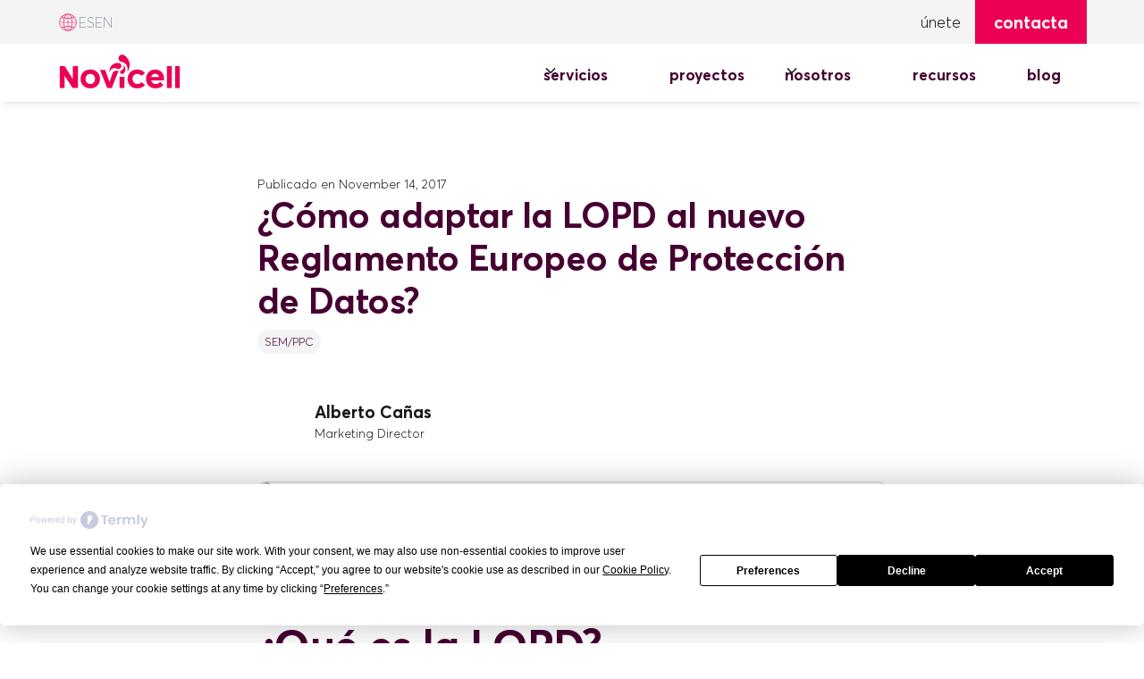

--- FILE ---
content_type: text/html
request_url: https://www.novicell.es/es/blog/lopd-reglamento-europeo-proteccion-datos
body_size: 14265
content:
<!DOCTYPE html><!-- Last Published: Wed Jan 14 2026 11:48:57 GMT+0000 (Coordinated Universal Time) --><html data-wf-domain="www.novicell.es" data-wf-page="658c624cecbc3a7acd47a464" data-wf-site="63fa576069cf8042b100db3f" lang="es" data-wf-collection="658c624cecbc3a7acd47a3df" data-wf-item-slug="lopd-reglamento-europeo-proteccion-datos"><head><meta charset="utf-8"/><title>¿Cómo adaptar la LOPD al nuevo Reglamento Europeo de Protección de Datos? - Novicell</title><link rel="alternate" hrefLang="x-default" href="https://www.novicell.es/es/blog/lopd-reglamento-europeo-proteccion-datos"/><link rel="alternate" hrefLang="es" href="https://www.novicell.es/es/blog/lopd-reglamento-europeo-proteccion-datos"/><link rel="alternate" hrefLang="en" href="https://www.novicell.es/en/blog/how-to-adapt-the-lopd-to-the-new-european-data-protection-regulation"/><meta content="¿Cumple tu empresa con la Ley Orgánica de Protección de Datos (LOPD)? Si tu empresa utiliza algún dato personal para el desarrollo de su actividad deberá adaptarse al nuevo Reglamento Europeo de Protección de Datos antes del 25 de mayo de 2018." name="description"/><meta content="¿Cómo adaptar la LOPD al nuevo Reglamento Europeo de Protección de Datos? - Novicell" property="og:title"/><meta content="¿Cumple tu empresa con la Ley Orgánica de Protección de Datos (LOPD)? Si tu empresa utiliza algún dato personal para el desarrollo de su actividad deberá adaptarse al nuevo Reglamento Europeo de Protección de Datos antes del 25 de mayo de 2018." property="og:description"/><meta content="https://cdn.prod.website-files.com/63fa7a786c1e8630f4659707/64397d0b4201f55f8fd6e3cf_lopd-nuevo-reglamento-europeo.avif" property="og:image"/><meta content="¿Cómo adaptar la LOPD al nuevo Reglamento Europeo de Protección de Datos? - Novicell" property="twitter:title"/><meta content="¿Cumple tu empresa con la Ley Orgánica de Protección de Datos (LOPD)? Si tu empresa utiliza algún dato personal para el desarrollo de su actividad deberá adaptarse al nuevo Reglamento Europeo de Protección de Datos antes del 25 de mayo de 2018." property="twitter:description"/><meta content="https://cdn.prod.website-files.com/63fa7a786c1e8630f4659707/64397d0b4201f55f8fd6e3cf_lopd-nuevo-reglamento-europeo.avif" property="twitter:image"/><meta property="og:type" content="website"/><meta content="summary_large_image" name="twitter:card"/><meta content="width=device-width, initial-scale=1" name="viewport"/><meta content="dHdiPQX1TKtDuwrV07jGsUDKTn3vzIodtlq4HlgVnfs" name="google-site-verification"/><link href="https://cdn.prod.website-files.com/63fa576069cf8042b100db3f/css/nces-new-f.webflow.shared.41d633408.min.css" rel="stylesheet" type="text/css" integrity="sha384-QdYzQI5xOzOgWyVFSORcqA3LB1DScAeRcoJhj2Khpn/R5/NQbbe0oVSzlzriGuGn" crossorigin="anonymous"/><script type="text/javascript">!function(o,c){var n=c.documentElement,t=" w-mod-";n.className+=t+"js",("ontouchstart"in o||o.DocumentTouch&&c instanceof DocumentTouch)&&(n.className+=t+"touch")}(window,document);</script><link href="https://cdn.prod.website-files.com/63fa576069cf8042b100db3f/64184e01494f16f427f6c74d_Novicell-Favicon.png" rel="shortcut icon" type="image/x-icon"/><link href="https://cdn.prod.website-files.com/63fa576069cf8042b100db3f/64184e05f6930f533bb38f62_Novicell-Webclip.png" rel="apple-touch-icon"/><link href="https://www.novicell.es/es/blog/lopd-reglamento-europeo-proteccion-datos" rel="canonical"/><link href="rss.xml" rel="alternate" title="RSS Feed" type="application/rss+xml"/><!--


███╗   ██╗ ██████╗ ██╗   ██╗██╗ ██████╗███████╗██╗     ██╗           ██╗██████╗     ███████╗███████╗ ██████╗ 
████╗  ██║██╔═══██╗██║   ██║██║██╔════╝██╔════╝██║     ██║          ██╔╝╚════██╗    ██╔════╝██╔════╝██╔═══██╗
██╔██╗ ██║██║   ██║██║   ██║██║██║     █████╗  ██║     ██║         ██╔╝  █████╔╝    ███████╗█████╗  ██║   ██║
██║╚██╗██║██║   ██║╚██╗ ██╔╝██║██║     ██╔══╝  ██║     ██║         ╚██╗  ╚═══██╗    ╚════██║██╔══╝  ██║   ██║
██║ ╚████║╚██████╔╝ ╚████╔╝ ██║╚██████╗███████╗███████╗███████╗     ╚██╗██████╔╝    ███████║███████╗╚██████╔╝
╚═╝  ╚═══╝ ╚═════╝   ╚═══╝  ╚═╝ ╚═════╝╚══════╝╚══════╝╚══════╝      ╚═╝╚═════╝     ╚══════╝╚══════╝ ╚═════╝ 
                                                                                                             
-->


<style>
  .section_layout243 h3 { color: #fff !important; }
  .text-rich-text h2, .text-rich-text h3{color: #460032!important;}
  .layout243_item-text-wrapper .text-rich-text h3{color: #fff!important;}
  .section_layout243 .text-rich-text h2{ color: white!important;}
  .w-slider-dot {display: none;}
  /* a.w--current{color:#460032;} */
  @media (max-width: 1550px){.header2_form {grid-template-columns: 1fr;}.heading-2{font-size: 3rem;}}
  @media (max-width: 1190px){.form-pide-presupuesto {width: 75%;}}
  @media (max-width: 576px) {.form-pide-presupuesto {width: 100%;}}
  .w-locales-item{}
  .w-locales-item::before{content: "";}
</style>

<style>
 Please keep this css code to improve the font quality */
  -webkit-font-smoothing: antialiased;
  -moz-osx-font-smoothing: grayscale;
</style>

<script src="https://app.termly.io/resource-blocker/c15693f6-09bb-413d-8c32-579a2a69ccae?autoBlock=on"></script>

<!-- Google Tag Manager -->
<script async>(function(w,d,s,l,i){w[l]=w[l]||[];w[l].push({'gtm.start':
new Date().getTime(),event:'gtm.js'});var f=d.getElementsByTagName(s)[0],
j=d.createElement(s),dl=l!='dataLayer'?'&l='+l:'';j.async=true;j.src=
'https://www.googletagmanager.com/gtm.js?id='+i+dl;f.parentNode.insertBefore(j,f);
})(window,document,'script','dataLayer','GTM-NCVTKR');</script>
<!-- End Google Tag Manager -->


<script type="application/ld+json">
{
  "@context": "https://schema.org",
  "@type": "BlogPosting",
  "headline": "¿Cómo adaptar la LOPD al nuevo Reglamento Europeo de Protección de Datos?",
  "image": "https://cdn.prod.website-files.com/63fa7a786c1e8630f4659707/64397d0b4201f51e09d6e3df_lopd-nuevo-reglamento-europeo.avif", 
  "datePublished": "Feb 24, 2025",
  "author": {
    "@type": "Person",
    "name": "Alberto Cañas",
    "jobTitle": "Marketing Director",
    "url": "https://www.novicell.es/es/nosotros/equipo/alberto-canas",
    "image": "https://cdn.prod.website-files.com/63fa7a786c1e8630f4659707/650c3f30898991ce79793cc3_alberto-can-as.avif"
  },
  "mainEntityOfPage": {
    "@type": "WebPage",
    "@id": "https://www.novicell.es/es/blog/lopd-reglamento-europeo-proteccion-datos"
     },
  "description": "¿Cumple tu empresa con la Ley Orgánica de Protección de Datos (LOPD)? Si tu empresa utiliza algún dato personal para el desarrollo de su actividad deberá adaptarse al nuevo Reglamento Europeo de Protección de Datos antes del 25 de mayo de 2018.",
  "publisher": {
    "@type": "Organization",
    "name": "Novicell Spain",
    "email": "hola@novicell.es",
    "address": "Carrer de Pallars, 84, 08018 Barcelona, ESPAÑA",
    "logo": {
      "@type": "ImageObject",
      "url": "https://cdn.prod.website-files.com/63fa576069cf8042b100db3f/64073ee5b41d2a0a00634916_novicell_logo.svg"
    }
  }
}
</script>
 
 <script>
(function () {
  const qs = location.search;
  const params = new URLSearchParams(qs);
  const pageKey = [...params.keys()].find(k => k.includes('page') || k.includes('_page'));
  const pageNum = pageKey ? Number(params.get(pageKey)) : 0;
  const isPaginated = pageNum >= 1; // ← ahora incluye page=1
  const path = location.pathname;

  if (!isPaginated) return;

  // noindex en paginadas (incluida page=1)
  if (!document.querySelector('meta[name="robots"]')) {
    const m = document.createElement('meta');
    m.name = 'robots';
    m.content = 'noindex,follow';
    document.head.appendChild(m);
  }

  // canonical = URL actual (evita conflicto con hreflang)
  const selfUrl = location.origin + path + qs;
  let can = document.querySelector('link[rel="canonical"]');
  if (!can) { can = document.createElement('link'); can.rel = 'canonical'; document.head.appendChild(can); }
  can.href = selfUrl;

  // hreflang autorreferente + alterna con el mismo querystring
  document.querySelectorAll('link[rel="alternate"][hreflang]').forEach(n => n.remove());
  const addHL = (lang, href) => {
    const l = document.createElement('link');
    l.rel = 'alternate';
    l.hreflang = lang;
    l.href = href;
    document.head.appendChild(l);
  };
  if (path.startsWith('/es/')) {
    addHL('es', selfUrl);
    addHL('en', location.origin + path.replace('/es/','/en/') + qs);
    addHL('x-default', location.origin + '/es/blog');
  } else if (path.startsWith('/en/')) {
    addHL('en', selfUrl);
    addHL('es', location.origin + path.replace('/en/','/es/') + qs);
    addHL('x-default', location.origin + '/en/blog');
  }

  // título único
  if (pageNum >= 2) {
    if (path.startsWith('/es/')) document.title = `Blog de noticias sobre el mundo digital - Página ${pageNum} | Novicell`;
    if (path.startsWith('/en/')) document.title = `News blog about the digital world - Page ${pageNum} | Novicell`;
  }
})();
</script>


<script>
(function () {
  // Detecta páginas paginadas (?*page=2,3…)
  const qs = location.search;
  const params = new URLSearchParams(qs);
  const key = [...params.keys()].find(k => k.includes('page'));
  const n = key ? parseInt(params.get(key), 10) : 0;
  if (!n || n < 2) return;

  // Crea o actualiza la meta description
  let md = document.querySelector('meta[name="description"]');
  if (!md) {
    md = document.createElement('meta');
    md.name = 'description';
    document.head.appendChild(md);
  }

  const p = location.pathname;
  if (p.startsWith('/es/')) {
    md.content = 'Página ' + n + ' del blog de Novicell: noticias y recursos sobre marketing digital, tecnología y negocio.';
  } else if (p.startsWith('/en/')) {
    md.content = 'Page ' + n + " of Novicell's blog: news and resources on digital marketing, technology and business.";
  }
})();
</script>
</head><body class="body"><div class="global-styles w-embed"><style>

/* Get rid of top margin on first element in any rich text element */
.w-richtext > :not(div):first-child, .w-richtext > div:first-child > :first-child {
  margin-top: 0 !important;
}

/* Get rid of bottom margin on last element in any rich text element */
.w-richtext>:last-child, .w-richtext ol li:last-child, .w-richtext ul li:last-child {
	margin-bottom: 0 !important;
}

/* 
Make the following elements inherit typography styles from the parent and not have hardcoded values. 
Important: You will not be able to style for example "All Links" in Designer with this CSS applied.
Uncomment this CSS to use it in the project. Leave this message for future hand-off.
*/
/*
a,
.w-input,
.w-select,
.w-tab-link,
.w-nav-link,
.w-dropdown-btn,
.w-dropdown-toggle,
.w-dropdown-link {
  color: inherit;
  text-decoration: inherit;
  font-size: inherit;
}
*/

/* Prevent all click and hover interaction with an element */
.pointer-events-off {
	pointer-events: none;
}

/* Enables all click and hover interaction with an element */
.pointer-events-on {
  pointer-events: auto;
}

/* Snippet enables you to add class of div-square which creates and maintains a 1:1 dimension of a div.*/
.div-square::after {
  content: "";
  display: block;
  padding-bottom: 100%;
}

/*Hide focus outline for main content element*/
    main:focus-visible {
    outline: -webkit-focus-ring-color auto 0px;
}

/* Make sure containers never lose their center alignment*/
.container-medium, .container-small, .container-large {
  margin-right: auto !important;
  margin-left: auto !important;
}

/*Reset selects, buttons, and links styles*/
.w-input, .w-select, a {
color: inherit;
text-decoration: inherit;
font-size: inherit;
}

/*Apply "..." after 3 lines of text */
.text-style-3lines {
    display: -webkit-box;
    overflow: hidden;
    -webkit-line-clamp: 3;
    -webkit-box-orient: vertical;
}

/* Apply "..." after 2 lines of text */
.text-style-2lines {
    display: -webkit-box;
    overflow: hidden;
    -webkit-line-clamp: 2;
    -webkit-box-orient: vertical;
}
/* Apply "..." at 100% width */
.truncate-width { 
		width: 100%; 
    white-space: nowrap; 
    overflow: hidden; 
    text-overflow: ellipsis; 
}
/* Removes native scrollbar */
.no-scrollbar {
    -ms-overflow-style: none;  // IE 10+
    overflow: -moz-scrollbars-none;  // Firefox
}

.no-scrollbar::-webkit-scrollbar {
    display: none; // Safari and Chrome
}

/* Adds inline flex display */
.display-inlineflex {
  display: inline-flex;
}

/* These classes are never overwritten */
.hide {
  display: none !important;
}

@media screen and (max-width: 991px) {
    .hide, .hide-tablet {
        display: none !important;
    }
}
  @media screen and (max-width: 767px) {
    .hide-mobile-landscape{
      display: none !important;
    }
}
  @media screen and (max-width: 479px) {
    .hide-mobile{
      display: none !important;
    }
}
 
.margin-0 {
  margin: 0rem !important;
}
  
.padding-0 {
  padding: 0rem !important;
}

.spacing-clean {
padding: 0rem !important;
margin: 0rem !important;
}

.margin-top {
  margin-right: 0rem !important;
  margin-bottom: 0rem !important;
  margin-left: 0rem !important;
}

.padding-top {
  padding-right: 0rem !important;
  padding-bottom: 0rem !important;
  padding-left: 0rem !important;
}
  
.margin-right {
  margin-top: 0rem !important;
  margin-bottom: 0rem !important;
  margin-left: 0rem !important;
}

.padding-right {
  padding-top: 0rem !important;
  padding-bottom: 0rem !important;
  padding-left: 0rem !important;
}

.margin-bottom {
  margin-top: 0rem !important;
  margin-right: 0rem !important;
  margin-left: 0rem !important;
}

.padding-bottom {
  padding-top: 0rem !important;
  padding-right: 0rem !important;
  padding-left: 0rem !important;
}

.margin-left {
  margin-top: 0rem !important;
  margin-right: 0rem !important;
  margin-bottom: 0rem !important;
}
  
.padding-left {
  padding-top: 0rem !important;
  padding-right: 0rem !important;
  padding-bottom: 0rem !important;
}
  
.margin-horizontal {
  margin-top: 0rem !important;
  margin-bottom: 0rem !important;
}

.padding-horizontal {
  padding-top: 0rem !important;
  padding-bottom: 0rem !important;
}

.margin-vertical {
  margin-right: 0rem !important;
  margin-left: 0rem !important;
}
  
.padding-vertical {
  padding-right: 0rem !important;
  padding-left: 0rem !important;
}

</style></div><div class="page-wrapper"><div data-animation="default" class="navbar6_component w-nav" data-easing2="ease" fs-scrolldisable-element="smart-nav" data-easing="ease" data-collapse="medium" data-w-id="1badbeb6-4927-121f-d9ad-5159ccc812fd" role="banner" data-duration="400"><div data-w-id="1badbeb6-4927-121f-d9ad-5159ccc812fe" class="navbar_container background-color-gray-lightest"><div class="container-large flex-child"><img src="https://cdn.prod.website-files.com/63fa576069cf8042b100db3f/64d3976122cbea4e4155e070_i-language.svg" loading="lazy" alt="" class="icon-1x1-xsmall"/><div data-hover="false" data-delay="0" class="hide w-dropdown"><div class="site-selector w-dropdown-toggle"><img src="https://cdn.prod.website-files.com/63fa576069cf8042b100db3f/64d3976122cbea4e4155e070_i-language.svg" loading="lazy" alt="" class="icon-1x1-xsmall"/><div class="text-weight-bold text-size-regular">ES</div></div><nav class="w-dropdown-list"><a href="/es" class="site-selector-item-list text-weight-bold w-dropdown-link">ES</a><a href="https://www.novicell.com/uk/" class="site-selector-item-list w-dropdown-link">UK</a><a href="https://www.novicell.com/no/" class="site-selector-item-list w-dropdown-link">NO</a><a href="https://www.novicell.com/nl/" class="site-selector-item-list w-dropdown-link">NL</a><a href="https://www.novicell.com/se/" class="site-selector-item-list w-dropdown-link">SE</a><a href="https://www.novicell.com/dk/" class="site-selector-item-list w-dropdown-link">DK</a><a href="https://www.novicell.com/" class="site-selector-item-list w-dropdown-link">GLOBAL</a></nav></div><div class="w-locales-list"><div role="list" class="locales_list w-locales-items"><div role="listitem" class="w-locales-item"><a hreflang="es" href="/es/blog/lopd-reglamento-europeo-proteccion-datos" aria-current="page" class="w--current">ES</a></div><div role="listitem" class="w-locales-item"><a hreflang="en" href="/en/blog/how-to-adapt-the-lopd-to-the-new-european-data-protection-regulation">EN</a></div></div></div><nav role="navigation" class="navbar6_menu w-nav-menu"><div class="navbar6_menu-left"><a href="https://careers.novicell.es/" aria-label="Únete" target="_blank" class="meta-menu-item w-nav-link">ÚNETE</a></div><div class="navbar6_menu-right"><a href="/es/contacta" aria-label="Contacta con Novicell" class="button is-small fix-border w-button">Contacta</a></div></nav></div></div><div data-w-id="1badbeb6-4927-121f-d9ad-5159ccc81319" class="header shadow-small"><div class="container-large padding-top padding-tiny"><a href="/es" aria-label="Novicell Spain" class="navbar6_logo-link w-nav-brand"><img src="https://cdn.prod.website-files.com/63fa576069cf8042b100db3f/64073ee5b41d2a0a00634916_novicell_logo.svg" loading="lazy" width="140" height="38" alt="Novicell - Agencia digital" data-w-id="1badbeb6-4927-121f-d9ad-5159ccc8131b" class="navbar6_logo"/></a><nav role="navigation" class="navbar6_menu w-nav-menu"><div class="navbar6_menu-left"><div data-hover="true" data-delay="300" data-w-id="1badbeb6-4927-121f-d9ad-5159ccc8131e" class="navbar6_menu-dropdown w-dropdown"><div aria-label="nuestros servicios" class="navbar6_dropdown-toggle fix w-dropdown-toggle"><div class="dropdown-icon fix-mobile w-embed"><svg width=" 100%" height=" 100%" viewBox="0 0 16 16" fill="none" xmlns="http://www.w3.org/2000/svg">
<path fill-rule="evenodd" clip-rule="evenodd" d="M2.55806 6.29544C2.46043 6.19781 2.46043 6.03952 2.55806 5.94189L3.44195 5.058C3.53958 4.96037 3.69787 4.96037 3.7955 5.058L8.00001 9.26251L12.2045 5.058C12.3021 4.96037 12.4604 4.96037 12.5581 5.058L13.4419 5.94189C13.5396 6.03952 13.5396 6.19781 13.4419 6.29544L8.17678 11.5606C8.07915 11.6582 7.92086 11.6582 7.82323 11.5606L2.55806 6.29544Z" fill="currentColor"/>
</svg></div><a aria-label="Servicios " href="/es/servicios" class="link-block w-inline-block">SERVICIOS</a></div><nav class="navbar6_dropdown-list w-dropdown-list"><div class="nav-wrapper"><div class="container-large"><div class="padding-0"><div class="navbar6_container"><div class="navbar6_dropdown-content overflow-hidden shadow-xxlarge"><div class="navbar6_dropdown-content-left"><div class="navbar6_dropdown-link-list"><div data-w-id="dc931e26-3a40-c195-8476-128a0dfe10c9" class="navbar-main-link"><a aria-label="Agencia de Marketin Digital" href="/es/marketing-digital" class="navbar-link-blog w-inline-block"><div class="icon-embed-xsmall margin-top margin-tiny w-embed"><svg width="16" height="16" viewBox="0 0 16 16" fill="none" xmlns="http://www.w3.org/2000/svg">
<path d="M13 6L8 11L3 6" stroke="#EB0055" stroke-width="1.5"/>
</svg></div><div class="navbar-main-text-link"><div>Marketing</div><div class="line-indicator"></div></div></a></div><a aria-label="Agencia de SEO" href="/es/marketing-digital/seo" class="navbar6_dropdown-link w-inline-block"><div class="navbar6_item-right"><div class="text-weight-semibold text-size-regular text-color-secundary">SEO</div><p class="text-size-small hide-mobile-landscape text-color-medium">SEO internacional • SEO técnico • SEO local</p></div></a><a aria-label="Agencia de SEM y PPC" href="/es/marketing-digital/sem-ppc" class="navbar6_dropdown-link w-inline-block"><div class="navbar6_item-right"><div class="text-weight-semibold text-size-regular text-color-secundary">SEM-PPC</div><p class="text-size-small hide-mobile-landscape text-color-medium">Promociona tu empresa</p></div></a><a aria-label="Agencia de Inbound Marketing" href="/es/marketing-digital/inbound-marketing" class="navbar6_dropdown-link w-inline-block"><div class="navbar6_item-right"><div class="text-weight-semibold text-size-regular text-color-secundary">Inbound Marketing</div><p class="text-size-small hide-mobile-landscape text-color-medium">Atrae y fideliza</p></div></a><a aria-label="Agencia de UX/UI" href="/es/marketing-digital/diseno-ux-ui" class="navbar6_dropdown-link w-inline-block"><div class="navbar6_item-right"><div class="text-weight-semibold text-size-regular text-color-secundary">UX/UI</div><p class="text-size-small hide-mobile-landscape text-color-medium">Conoce y atrae a tus usuarios</p></div></a><a aria-label="Agencia de CRO" href="/es/marketing-digital/optimizacion-conversion" class="navbar6_dropdown-link w-inline-block"><div class="navbar6_item-right"><div class="text-weight-semibold text-size-regular text-color-secundary">CRO</div><p class="text-size-small hide-mobile-landscape text-color-medium">Mejora tus conversiones</p></div></a><a aria-label="Agencia de Data" href="/es/marketing-digital/analitica-web" class="navbar6_dropdown-link w-inline-block"><div class="navbar6_item-right"><div class="text-weight-semibold text-size-regular text-color-secundary">Analítica Digital</div><p class="text-size-small hide-mobile-landscape text-color-medium">Impulsa el rendimiento de tu web y app</p></div></a></div><div class="navbar6_dropdown-link-list"><div data-w-id="54e66ed6-d1b1-703f-618d-768f3f38b02a" class="navbar-main-link"><a aria-label="Desarrollo de software" href="/es/desarrollo-de-software" class="navbar-link-blog w-inline-block"><div class="icon-embed-xsmall margin-top margin-tiny w-embed"><svg width="16" height="16" viewBox="0 0 16 16" fill="none" xmlns="http://www.w3.org/2000/svg">
<path d="M13 6L8 11L3 6" stroke="#EB0055" stroke-width="1.5"/>
</svg></div><div class="navbar-main-text-link"><div>Tecnología</div><div class="line-indicator"></div></div></a></div><a title="CMS" href="/es/soluciones/cms" class="navbar6_dropdown-link w-inline-block"><div class="navbar6_item-right"><div class="text-weight-semibold text-size-regular text-color-secundary">Implementaciones CMS</div><p class="text-size-small hide-mobile-landscape text-color-medium">Umbraco • Sitecore • Storyblok • WordPress • ver más</p></div></a><a title="PIM" href="/es/soluciones/pim" class="navbar6_dropdown-link w-inline-block"><div class="navbar6_item-right"><div class="text-weight-semibold text-size-regular text-color-secundary">Soluciones PIM</div><p class="text-size-small hide-mobile-landscape text-color-medium">Bluestone PIM • Sales Layer • DynamicWeb • Struct • ver más</p></div></a><a title="eCommerce" href="/es/soluciones/ecommerce" class="navbar6_dropdown-link w-inline-block"><div class="navbar6_item-right"><div class="text-weight-semibold text-size-regular text-color-secundary">eCommerce moderno</div><p class="text-size-small hide-mobile-landscape text-color-medium">Shopify • Commercetools • BigCommerce<br/></p></div></a><a title="DAM" href="/es/soluciones/dam" class="navbar6_dropdown-link w-inline-block"><div class="navbar6_item-right"><div class="text-weight-semibold text-size-regular text-color-secundary">Consultoría DAM</div><p class="text-size-small hide-mobile-landscape text-color-medium">Bynder • Cloudinary • Kontainer</p></div></a><a title="Tecnologías MACH" href="/es/desarrollo-de-software/tecnologia-mach" class="navbar6_dropdown-link w-inline-block"><div class="navbar6_item-right"><div class="text-weight-semibold text-size-regular text-color-secundary">Tecnologías Composable</div><p class="text-size-small hide-mobile-landscape text-color-medium">Tecnología a prueba de futuro</p></div></a><a title="Solucón CPQ" href="/es/soluciones/cpq" class="navbar6_dropdown-link w-inline-block"><div class="navbar6_item-right"><div class="text-weight-semibold text-size-regular text-color-secundary">Solución CPQ</div><p class="text-size-small hide-mobile-landscape text-color-medium">Presupuestos rápidos y sin errores</p></div></a></div><div class="navbar6_dropdown-link-list"><div data-w-id="54008ee5-a9c7-246c-6072-62af43466f54" class="navbar-main-link"><a aria-label="Estrategia Digital" href="/es/estrategia-digital" class="navbar-link-blog w-inline-block"><div class="icon-embed-xsmall margin-top margin-tiny w-embed"><svg width="16" height="16" viewBox="0 0 16 16" fill="none" xmlns="http://www.w3.org/2000/svg">
<path d="M13 6L8 11L3 6" stroke="#EB0055" stroke-width="1.5"/>
</svg></div><div class="navbar-main-text-link"><div>estrategia</div><div class="line-indicator"></div></div></a></div><a title="Digital Roadmap" href="/es/estrategia-digital/digital-roadmap" class="navbar6_dropdown-link w-inline-block"><div class="navbar6_item-right"><div class="text-weight-semibold text-size-regular text-color-secundary">Digital Roadmap</div><p class="text-size-small hide-mobile-landscape text-color-medium">La hoja de ruta para tu tecnología</p></div></a><a title="Customer Journey" href="/es/estrategia-digital/customer-journey-mapping" class="navbar6_dropdown-link w-inline-block"><div class="navbar6_item-right"><div class="text-weight-semibold text-size-regular text-color-secundary">Customer Journey</div><p class="text-size-small hide-mobile-landscape text-color-medium">Una experiencia de cliente satisfactoria</p></div></a><a title="Leads B2B" href="/es/estrategia-digital/captar-leads" class="navbar6_dropdown-link w-inline-block"><div class="navbar6_item-right"><div class="text-weight-semibold text-size-regular text-color-secundary">Captación de leads B2B</div><p class="text-size-small hide-mobile-landscape text-color-medium">Técnicas efectivas para atraer y fidelizar clientes potenciales</p></div></a><a eCommerce="Customer Journey" href="/es/estrategia-digital/ecommerce-strategy" class="navbar6_dropdown-link w-inline-block"><div class="navbar6_item-right"><div class="text-weight-semibold text-size-regular text-color-secundary">eCommerce Strategy</div><p class="text-size-small hide-mobile-landscape text-color-medium">Desata el potencial de tu negocio en línea</p></div></a></div></div><div class="navbar6_dropdown-content-right"><div class="navbar6_dropdown-content-wrapper z-index-1"><div class="w-dyn-list"><div role="list" class="w-dyn-items"><div role="listitem" class="w-dyn-item"><div class="navbar6_blog-content"><div class="margin-bottom margin-xsmall"><div class="navbar6_blog-image-wrapper background-color-white"><img loading="lazy" src="https://cdn.prod.website-files.com/63fa7a786c1e8630f4659707/68ff7e1a68335fe8918888e3_C%C3%B3mo%20hacer%20campa%C3%B1as%20de%20marketing%20con%20un%20PIM.avif" alt="" sizes="100vw" srcset="https://cdn.prod.website-files.com/63fa7a786c1e8630f4659707/68ff7e1a68335fe8918888e3_C%C3%B3mo%20hacer%20campa%C3%B1as%20de%20marketing%20con%20un%20PIM-p-500.avif 500w, https://cdn.prod.website-files.com/63fa7a786c1e8630f4659707/68ff7e1a68335fe8918888e3_C%C3%B3mo%20hacer%20campa%C3%B1as%20de%20marketing%20con%20un%20PIM.avif 702w" class="navbar6_blog-image"/></div></div><div class="margin-bottom margin-xxsmall"><h4 class="text-size-small text-color-secundary">último webinar</h4><h3 class="heading-style-h5">Cómo hacer campañas de marketing con un PIM</h3><p class="text-size-small">Una sesión práctica y directa para equipos que ya cuentan con un PIM y quieren dar el siguiente paso: convertir sus datos en resultados reales.</p></div><div class="button-group"><a title="inscríbete" href="/es/events/campanas-de-marketing-con-un-pim" class="button is-small w-button">quiero verlo</a></div></div></div></div></div></div><div class="navbar6_dropdown-background-layer"></div></div></div></div></div></div></div></nav></div><a href="/es/proyectos" aria-label="Proyectos de Novicell" class="navbar6_link w-nav-link">PROYECTOS</a><div data-hover="true" data-delay="300" data-w-id="ffdc9029-e7ec-e3e0-2038-49b285474ec4" class="navbar6_menu-dropdown w-dropdown"><div class="navbar6_dropdown-toggle w-dropdown-toggle"><div class="dropdown-icon fix-mobile w-embed"><svg width=" 100%" height=" 100%" viewBox="0 0 16 16" fill="none" xmlns="http://www.w3.org/2000/svg">
<path fill-rule="evenodd" clip-rule="evenodd" d="M2.55806 6.29544C2.46043 6.19781 2.46043 6.03952 2.55806 5.94189L3.44195 5.058C3.53958 4.96037 3.69787 4.96037 3.7955 5.058L8.00001 9.26251L12.2045 5.058C12.3021 4.96037 12.4604 4.96037 12.5581 5.058L13.4419 5.94189C13.5396 6.03952 13.5396 6.19781 13.4419 6.29544L8.17678 11.5606C8.07915 11.6582 7.92086 11.6582 7.82323 11.5606L2.55806 6.29544Z" fill="currentColor"/>
</svg></div><a aria-label="Nosotros" href="/es/nosotros" class="link-block w-inline-block">NOSOTROS</a></div><nav class="navbar6_dropdown-list w-dropdown-list"><div class="nav-wrapper"><div class="container-large"><div class="padding-0"><div class="navbar6_container"><div class="navbar6_dropdown-content overflow-hidden shadow-xxlarge"><div class="navbar6_dropdown-content-left"><div class="navbar6_dropdown-link-list"><div data-w-id="8651ec0c-5951-ec2b-46d7-022f420e1778" class="navbar-main-link"><a href="/es/nosotros/equipo" class="navbar-link-blog w-inline-block"><div class="icon-embed-xsmall margin-top margin-tiny w-embed"><svg width="16" height="16" viewBox="0 0 16 16" fill="none" xmlns="http://www.w3.org/2000/svg">
<path d="M13 6L8 11L3 6" stroke="#EB0055" stroke-width="1.5"/>
</svg></div><div class="navbar-main-text-link"><div>Equipo</div><div class="line-indicator"></div></div></a></div><a href="/es/nosotros/equipo" class="navbar6_dropdown-link w-inline-block"><div class="navbar6_item-right"><div class="text-weight-semibold text-size-regular text-color-secundary">ESPECIALISTAS</div><p class="text-size-small hide-mobile-landscape text-color-medium">Conoce a nuestro equipo</p></div></a></div><div class="navbar6_dropdown-link-list"><div data-w-id="b942dc18-1dc1-14a4-e45d-2f61367eed78" class="navbar-main-link"><a href="/es/nosotros/trabaja-con-nosotros" class="navbar-link-blog w-inline-block"><div class="icon-embed-xsmall margin-top margin-tiny w-embed"><svg width="16" height="16" viewBox="0 0 16 16" fill="none" xmlns="http://www.w3.org/2000/svg">
<path d="M13 6L8 11L3 6" stroke="#EB0055" stroke-width="1.5"/>
</svg></div><div class="navbar-main-text-link"><div>Cultura</div><div class="line-indicator"></div></div></a></div><a href="/es/nosotros/trabaja-con-nosotros" class="navbar6_dropdown-link w-inline-block"><div class="navbar6_item-right"><div class="text-weight-semibold text-size-regular text-color-secundary">CÓMO TRABAJAMOS</div><p class="text-size-small hide-mobile-landscape text-color-medium">Ven a trabajar con nosotros<br/></p></div></a></div><div id="w-node-ffdc9029-e7ec-e3e0-2038-49b285474f36-ccc812fd" class="navbar6_dropdown-link-list"><div data-w-id="50b318c3-8d7c-b649-6f02-6c0f516ff6e3" class="navbar-main-link"><a href="/es/nosotros/proyecto-zambia" class="navbar-link-blog w-inline-block"><div class="icon-embed-xsmall margin-top margin-tiny w-embed"><svg width="16" height="16" viewBox="0 0 16 16" fill="none" xmlns="http://www.w3.org/2000/svg">
<path d="M13 6L8 11L3 6" stroke="#EB0055" stroke-width="1.5"/>
</svg></div><div class="navbar-main-text-link"><div>Sociedad</div><div class="line-indicator"></div></div></a></div><a href="/es/nosotros/proyecto-zambia" class="navbar6_dropdown-link w-inline-block"><div class="navbar6_item-right"><div class="text-weight-semibold text-size-regular text-color-secundary">PROYECTO ZAMBIA</div><p class="text-size-small hide-mobile-landscape text-color-medium">Nuestro proyecto de mayor orgullo</p></div></a></div></div><div class="navbar6_dropdown-content-right"><div class="navbar6_dropdown-content-wrapper z-index-1"><a href="#" class="navbar6_blog-item w-inline-block"><div class="margin-bottom margin-xsmall"><div class="navbar6_blog-image-wrapper background-color-white"><img src="https://cdn.prod.website-files.com/63fa576069cf8042b100db3f/646cdbd6583bc910f28fd279_equipo-novicell.webp" loading="lazy" sizes="100vw" srcset="https://cdn.prod.website-files.com/63fa576069cf8042b100db3f/646cdbd6583bc910f28fd279_equipo-novicell-p-500.webp 500w, https://cdn.prod.website-files.com/63fa576069cf8042b100db3f/646cdbd6583bc910f28fd279_equipo-novicell-p-800.webp 800w, https://cdn.prod.website-files.com/63fa576069cf8042b100db3f/646cdbd6583bc910f28fd279_equipo-novicell-p-1080.webp 1080w, https://cdn.prod.website-files.com/63fa576069cf8042b100db3f/646cdbd6583bc910f28fd279_equipo-novicell-p-1600.webp 1600w, https://cdn.prod.website-files.com/63fa576069cf8042b100db3f/646cdbd6583bc910f28fd279_equipo-novicell-p-2000.webp 2000w, https://cdn.prod.website-files.com/63fa576069cf8042b100db3f/646cdbd6583bc910f28fd279_equipo-novicell-p-2600.webp 2600w, https://cdn.prod.website-files.com/63fa576069cf8042b100db3f/646cdbd6583bc910f28fd279_equipo-novicell-p-3200.webp 3200w, https://cdn.prod.website-files.com/63fa576069cf8042b100db3f/646cdbd6583bc910f28fd279_equipo-novicell.webp 4032w" alt="Grupo de dieciséis personas sonrientes posando juntas al aire libre frente a una casa de madera roja con ventanas blancas y un árbol con flores rosas en primavera." class="navbar6_blog-image hide"/></div></div><h4 class="text-size-small text-color-secundary">BUSCAMOS TALENTO</h4><div class="navbar6_blog-content"><div class="margin-bottom margin-tiny"><h3 class="heading-style-h5">¿Quieres trabajar con nosotros?</h3></div><p class="text-size-small">Entra en nuestra plataforma de talento y mira las vacantes que tenemos disponibles. Si no encuentras la que buscas, puedes registrarte igualmente, te avisaremos apenas publiquemos una.</p></div></a><div class="button-group"><a href="https://careers.novicell.es/" class="button is-small w-button">CONÓCENOS</a></div></div><div class="navbar6_dropdown-background-layer"></div></div></div></div></div></div></div></nav></div><a href="/es/recursos" aria-label="Recursos" class="navbar6_link w-nav-link">RECURSOS</a><a href="/es/blog" aria-label="Blog de Novicell" class="navbar6_link w-nav-link">BLOG</a><a href="/es/nosotros/trabaja-con-nosotros" aria-label="trabaja con nosotros" class="navbar6_link is-hidden w-nav-link">ÚNETE</a></div><div class="navbar6_menu-right"><a href="/es/contacta" class="button is-small is-hidden w-button">Contacta</a></div><div class="site-selector-and-social"><div data-hover="false" data-delay="0" class="is-hidden w-dropdown"><div class="site-selector w-dropdown-toggle"><img src="https://cdn.prod.website-files.com/63fa576069cf8042b100db3f/64d3976122cbea4e4155e070_i-language.svg" loading="lazy" alt="" class="icon-1x1-xsmall"/><div class="w-icon-dropdown-toggle"></div><div>ES</div></div><nav class="dropdown-list-site-selector w-dropdown-list"><a href="#" class="w-dropdown-link">UK</a><a href="#" class="w-dropdown-link">NO</a><a href="#" class="w-dropdown-link">NL</a><a href="#" class="w-dropdown-link">SE</a><a href="#" class="w-dropdown-link">DK</a><a href="#" class="w-dropdown-link">GLOBAL</a></nav></div><div class="multilingual-mobile"><img src="https://cdn.prod.website-files.com/63fa576069cf8042b100db3f/64d3976122cbea4e4155e070_i-language.svg" loading="lazy" alt="" class="icon-1x1-xsmall"/><div class="w-locales-list"><div role="list" class="locales_list w-locales-items"><div role="listitem" class="w-locales-item"><a hreflang="es" href="/es/blog/lopd-reglamento-europeo-proteccion-datos" aria-current="page" class="link-multilingual w--current">ES</a></div><div role="listitem" class="w-locales-item"><a hreflang="en" href="/en/blog/how-to-adapt-the-lopd-to-the-new-european-data-protection-regulation" class="link-multilingual">EN</a></div></div></div></div><div class="w-layout-grid footer5_social-icons padding-bottom padding-small is-hidden"><a href="https://www.facebook.com/Novicell.es/" target="_blank" class="footer5_social-link w-inline-block"><img src="https://cdn.prod.website-files.com/63fa576069cf8042b100db3f/64d38fb80f96b2fdf368cb25_facebook.svg" loading="lazy" alt="" class="icon-1x1-xsmall"/></a><a href="https://www.instagram.com/we.are.novicell/" target="_blank" class="footer5_social-link w-inline-block"><img src="https://cdn.prod.website-files.com/63fa576069cf8042b100db3f/64d38fb9f7cc4543293fa75b_instagram.svg" loading="lazy" alt="" class="icon-1x1-xsmall"/></a><a href="https://twitter.com/novicell_es" class="footer5_social-link w-inline-block"><img src="https://cdn.prod.website-files.com/63fa576069cf8042b100db3f/64d38fb9731fa13940d91b9f_twitter.svg" loading="lazy" alt="" class="icon-1x1-xsmall"/></a><a href="https://es.linkedin.com/company/novicell-spain" class="footer5_social-link w-inline-block"><img src="https://cdn.prod.website-files.com/63fa576069cf8042b100db3f/64d38fb9cb962a9fd9d9b248_linkedin.svg" loading="lazy" alt="" class="icon-1x1-xsmall"/></a><a href="https://www.youtube.com/@novicelles3329" class="footer5_social-link w-inline-block"><img src="https://cdn.prod.website-files.com/63fa576069cf8042b100db3f/64d38fbb17f434c4730ebc9a_youtube.svg" loading="lazy" alt="" class="icon-1x1-xsmall"/></a></div></div></nav><div class="navbar6_menu-button w-nav-button"><div class="menu-icon"><div class="menu-icon_line-top"></div><div class="menu-icon_line-middle"><div class="menu-icon_line-middle-inner"></div></div><div class="menu-icon_line-bottom"></div></div></div></div></div></div><main class="main-wrapper"><header class="section_blog-post-header"><div class="padding-global"><div class="container-large"><div class="padding-section-large"><div class="max-width-medium align-center"><div class="blog-post-header1_title-wrapper"><div class="padding-top padding-xxlarge"><div class="margin-bottom margin-medium hide"><div class="button-group"><a href="/es/blog" class="button is-link is-icon w-inline-block"><div class="icon-embed-xxsmall w-embed"><svg width="16" height="16" viewBox="0 0 16 16" fill="none" xmlns="http://www.w3.org/2000/svg">
<path d="M11 13L6 8L11 3" stroke="CurrentColor" stroke-width="1.5"/>
</svg></div><div class="text-size-tiny">todos los Posts</div></a></div></div><div class="blogpost5_date-wrapper"><div class="text-size-small">Publicado en </div><div class="blogpost5_date">November 14, 2017</div></div><h1 class="heading-style-h2 text-color-secundary">¿Cómo adaptar la LOPD al nuevo Reglamento Europeo de Protección de Datos?</h1><div class="w-dyn-list"><div role="list" class="collection-list-label-content w-dyn-items"><div role="listitem" class="margin-top margin-xxsmall w-dyn-item"><div class="blogpost5_meta-wrapper"><div class="blog-post-category-link">SEM/PPC</div></div></div></div></div></div><div class="blog-post-header1_content-top"><div class="blogpost5_author-wrapper"><div class="blogpost5_author-image-wrapper"><img loading="lazy" alt="" src="https://cdn.prod.website-files.com/63fa7a786c1e8630f4659707/690df949684d98053066289b_Alberto.avif" class="blogpost5_author-image"/></div><div><div class="text-weight-semibold">Alberto Cañas</div><div class="text-size-small">Marketing Director</div></div></div></div><img alt="¿Cómo adaptar la LOPD al nuevo Reglamento Europeo de Protección de Datos?" loading="eager" fetchpriority="high" src="https://cdn.prod.website-files.com/63fa7a786c1e8630f4659707/64397d0b4201f51e09d6e3df_lopd-nuevo-reglamento-europeo.avif" class="blog-post-header1_image"/><div class="text-rich-text padding-top padding-small w-richtext"><p>¿Cumple tu empresa con la <strong>Ley Orgánica de Protección de Datos (LOPD)</strong>? Si tu empresa utiliza algún dato personal para el desarrollo de su actividad deberá adaptarse al nuevo <strong>Reglamento Europeo de Protección de Datos</strong> antes del 25 de mayo de 2018.</p><h2><strong>¿Qué es la LOPD?</strong></h2><p>La Ley Orgánica 15/1999 de 13 de diciembre de Protección de Datos de Carácter Personal, (LOPD), es una ley orgánica española que tiene por objeto garantizar y proteger, en lo que concierne al tratamiento de los datos personales, las libertades públicas y los derechos fundamentales de las personas físicas, y especialmente de su honor, intimidad y privacidad personal y familiar.</p><p>Ley Orgánica que tiene por objeto garantizar y proteger, en lo que concierne al tratamiento de los datos personales, las libertades públicas y los derechos fundamentales de las personas físicas, y especialmente de su honor, intimidad y privacidad personal y familiar.</p><h2><strong>¿Qué se consideran datos personales? </strong></h2><p>Los datos personales hacen referencia a cualquier información que puede ser vinculada a un individuo. Estos son algunos ejemplos de datos personales:</p><figure class="w-richtext-align-center w-richtext-figure-type-image"><div><img src="https://cdn.prod.website-files.com/63fa7a786c1e8630f4659707/64357f64464c580e89314ec7_nuevo-reglamento-europeo-de-proteccio-n-de-datos-lopd.png" alt="Ley orgánica de protección de datos adaptada el nuevo Reglamento Europeo de Protección de Datos"/></div></figure><p>En general, <strong>los datos personales se pueden dividir en dos categorías:</strong></p><h3><strong>Datos Personales Estándar:</strong></h3><p>Los datos personales estándar hacen referencia al nombre, dirección, fecha de nacimiento, posición, información de contacto, etc. Estos datos pueden ser procesados y almacenados por una empresa a través de un acuerdo.</p><h3><strong>Datos Personales Sensibles: </strong></h3><p>Los datos personales sensibles hacen referencia a las condiciones de salud, información sobre la afiliación a un sindicato, origen étnico, convencimiento político, etc. Por lo general, los datos sensibles no deben ser procesados aunque existen algunas excepciones, como por ejemplo: el consentimiento expreso para el tratamiento de dichos datos personales para uno o más fines específicos, acuerdos de marketing, etc.</p><h2><strong>¿Quién está obligado a cumplir el Nuevo Reglamento Europeo de Protección de Datos?</strong></h2><p>El 15 de diciembre de 2015 tras cuatro años de negociaciones, el Parlamento Europeo, el Consejo Europeo y la Comisión de la UE acordaron el texto de la Normativa general sobre protección de datos que entrará en vigor el próximo 25 de mayo de 2018 en la UE.</p><p>La Normativa general de la UE sobre protección de datos es un nuevo marco jurídico sobre la forma en que los países de la UE deben tratar los datos personales. Para cumplir con los requisitos de protección de datos, <strong>tu empresa deberá realizar una serie de cambios en comparación con la legislación vigente</strong>.</p><p>La normativa general de la UE sobre protección de datos sustituirá a la directiva actual que ya no se considera acorde con la evolución de la tecnología de la información y la sociedad.</p><p>El <strong>objetivo del Reglamento</strong> es, en primer lugar, hacer frente a los retos creados por los avances tecnológicos y la globalización, pero también garantizar que la legislación en todos los Estados miembros de la UE sea totalmente idéntica.</p><p>Las <strong>normas de tratamiento de la normativa</strong> se basan en los siguientes principios: <strong>legalidad</strong>, <strong>equidad</strong> y <strong>transparencia</strong>.</p><p>Sin embargo, aunque los principios para el uso de los datos siguen siendo los mismos, tanto en la actual Ley de protección de datos como en el próximo Reglamento, sigue habiendo una amplia gama de nuevas características que llevarán a cambios significativos en la legislación en materia de protección de datos, y que afectarán en cierta medida a todas las empresas y autoridades públicas.</p><p>La nueva legislación entrará en vigor el 25 de mayo de 2018 pero debido al alcance de los cambios y a las consecuencias del incumplimiento, se recomienda que los preparativos para el Reglamento comiencen lo antes posible.</p><p>La legislación de datos personales es una responsabilidad multifuncional en la empresa que afecta a los departamentos jurídicos, informáticos, de ventas, de recursos humanos y marketing, así como también a la dirección.</p><figure class="w-richtext-align-center w-richtext-figure-type-image"><div><img src="https://cdn.prod.website-files.com/63fa7a786c1e8630f4659707/64357f64464c581065314ecb_seminarios-y-conferencias-novicell-spain.png" alt="Seminarios en las oficinas Novicell Barcelona"/></div></figure><h2><strong>¿Cómo cumplir la LOPD?</strong></h2><p>¿Sabes si estás obligado a cumplir la LOPD? En caso afirmativo, ¿sabes si tu empresa trata correctamente los datos de carácter personal? ¿Qué implicaciones tiene la nueva normativa para las empresas? Seguramente se te plantean muchas dudas que ahora mismo no sabrías responder ni por dónde empezar, es normal, no es un tema sencillo, por eso <strong>Novicell te ofrece varias opciones para que puedas conocer este tema en detalle</strong>. </p><p>Hemos preparado un documento en el que detallamos la información más relevante sobre la nueva Normativa General de Protección de Datos de la Unión Europea, cuáles son los cambios más importantes, cómo puedes realizar un análisis metodológico de los datos personales de la empresa, cómo realizar una implementación estratégica y 10 recomendaciones de ejecución. </p><p>Te recomendamos que empieces a <strong>preparar la aplicación del Reglamento</strong> cuanto antes. La ventaja de empezar a aplicar los cambios es que permitirá detectar dificultades, insuficiencias o errores en una etapa en que estas medidas no son obligatorias y, en consecuencia, su corrección o eficacia no estarían sometidas a supervisión. Ello permitiría corregir errores para el momento en que el Reglamento sea de aplicación.</p><p> </p><p>El pasado 23 de Noviembre realizamos un seminario sobre la Nueva Normativa de Protección de Datos, sus <strong>implicaciones y novedades desde un punto de vista legal y tecnológico </strong>en nuestras oficinas de Barcelona con la colaboración del <a href="https://www.agmabogados.com/la-firma/">despacho AGM Abogados</a>. La ponencia fue impartida por Ana García (abogada de Derecho Mercantil) y Asger Laursen (Arquitecto de Tecnología). Si quieres consultar nuestros <strong>próximos seminarios</strong> encontrarás toda la información en la página de <a href="https://video.novicell.es/webinars-1">seminarios de Novicell</a>. Si quieres que te avisemos, suscríbete a nuestra newsletter y te mantendremos informado.</p><h3>¿Cómo podemos ayudarte?</h3><p>Si necesitas más información no dudes en ponerte en contacto con nosotros.</p></div></div></div></div></div></div></header><section class="background-color-light-grey"><div class="padding-global"><div class="container-large"><div class="max-width-medium align-center padding-bottom padding-huge"><div class="padding-top padding-xlarge"><div class="margin-bottom margin-xsmall hide"><h6 class="text-color-secundary">Servicios</h6></div><div class="section-service margin-bottom margin-xsmall"><div id="w-node-_432255db-04c5-691b-805a-e91e474b4a71-cd47a464" class="padding-medium"><div class="margin-bottom margin-xxsmall w-richtext"><h3 class="heading-style-h6 text-color-white">Cómo podemos ayudarte</h3></div><div class="margin-bottom margin-xsmall w-richtext"><p class="text-size-regular text-color-secundary-light">Consulta los servicios con los que te ayudaremos a conseguir tus objetivos digitales.</p></div><a href="/es/servicios" class="button is-xsmall w-button">servicios</a></div></div></div></div></div></div></section><footer class="footer7_component margin-top margin-xxlarge"><div class="padding-global"><div class="container-large"><div class="padding-vertical padding-top padding-xxlarge"><div class="padding-0"><div class="cta-banner"><h3 class="heading-style-h4">Habla con nosotros</h3><a href="/es/contacta" class="button is-small w-button">CONTACTA</a></div><div class="footer7_top-wrapper"><div class="w-layout-grid footer5_social-icons padding-bottom padding-small"><a title="LinkedIn" href="https://es.linkedin.com/company/novicell-spain" target="_blank" class="footer5_social-link w-inline-block"><img src="https://cdn.prod.website-files.com/63fa576069cf8042b100db3f/64d38fb9cb962a9fd9d9b248_linkedin.svg" loading="lazy" alt="" class="icon-1x1-xsmall"/></a><a title="Youtube" href="https://www.youtube.com/@novicelles" target="_blank" class="footer5_social-link w-inline-block"><img src="https://cdn.prod.website-files.com/63fa576069cf8042b100db3f/64d38fbb17f434c4730ebc9a_youtube.svg" loading="lazy" alt="" class="icon-1x1-xsmall"/></a><a title="Facebook" href="https://www.facebook.com/Novicell.es/" target="_blank" class="footer5_social-link w-inline-block"><img src="https://cdn.prod.website-files.com/63fa576069cf8042b100db3f/64d38fb80f96b2fdf368cb25_facebook.svg" loading="lazy" alt="" class="icon-1x1-xsmall"/></a><a title="Instagram" href="https://www.instagram.com/we.are.novicell/" target="_blank" class="footer5_social-link w-inline-block"><img src="https://cdn.prod.website-files.com/63fa576069cf8042b100db3f/64d38fb9f7cc4543293fa75b_instagram.svg" loading="lazy" alt="" class="icon-1x1-xsmall"/></a></div><a href="/es" id="w-node-d0301851-87b1-c373-475b-d262c1479775-c147976f" class="footer7_logo-link w-nav-brand"><img src="https://cdn.prod.website-files.com/63fa576069cf8042b100db3f/64073ee5b41d2a0a00634916_novicell_logo.svg" loading="lazy" width="170" height="47" alt="Novicell - Agencia digital" class="logo_footer"/></a><div class="w-layout-grid footer7_link-list max-width-full margin-0 border"><a href="https://www.novicell.com/dk/" class="footer7_link"><strong>Aarhus</strong></a><a href="/es" class="footer7_link"><strong>Barcelona</strong></a><a href="https://www.novicell.com/dk/" class="footer7_link"><strong>Copenhagen</strong></a><a href="https://www.novicell.com/uk/" class="footer7_link">London</a></div><div class="w-layout-grid footer7_link-list max-width-full margin-0"><a href="/es/marketing-digital" class="footer7_link"><strong class="text-weight-normal">Marketing</strong></a><a href="/es/desarrollo-de-software" class="footer7_link"><strong class="text-weight-normal">Tecnología</strong></a><a href="/es/estrategia-digital" class="footer7_link"><strong class="text-weight-normal">Estrategia</strong></a><a href="/es/nosotros" class="footer7_link"><strong class="text-weight-normal">Sobre nosotros</strong></a><a href="/es/nosotros/privacidad" class="footer7_link"><strong class="text-weight-normal">Privacidad</strong></a></div></div></div><div class="padding-bottom padding-xsmall"><div class="footer7_credit-text padding-bottom padding-small">Carrer de Pallars, 84, bajos 4 -  BCN +34 932 31 53 03<br/>‍<br/>© 2025 Novicell</div></div></div></div></div></footer></main></div><script src="https://d3e54v103j8qbb.cloudfront.net/js/jquery-3.5.1.min.dc5e7f18c8.js?site=63fa576069cf8042b100db3f" type="text/javascript" integrity="sha256-9/aliU8dGd2tb6OSsuzixeV4y/faTqgFtohetphbbj0=" crossorigin="anonymous"></script><script src="https://cdn.prod.website-files.com/63fa576069cf8042b100db3f/js/webflow.f6f186f0.0dc926312018fc81.js" type="text/javascript" integrity="sha384-W9IyIdBtFakBiCS0xi38/wSuO1RBGoztl2ZrLWzhEKybxxlOtl6iucDwfy0yF/5D" crossorigin="anonymous"></script></body></html>

--- FILE ---
content_type: text/css
request_url: https://cdn.prod.website-files.com/63fa576069cf8042b100db3f/css/nces-new-f.webflow.shared.41d633408.min.css
body_size: 37107
content:
html{-webkit-text-size-adjust:100%;-ms-text-size-adjust:100%;font-family:sans-serif}body{margin:0}article,aside,details,figcaption,figure,footer,header,hgroup,main,menu,nav,section,summary{display:block}audio,canvas,progress,video{vertical-align:baseline;display:inline-block}audio:not([controls]){height:0;display:none}[hidden],template{display:none}a{background-color:#0000}a:active,a:hover{outline:0}abbr[title]{border-bottom:1px dotted}b,strong{font-weight:700}dfn{font-style:italic}h1{margin:.67em 0;font-size:2em}mark{color:#000;background:#ff0}small{font-size:80%}sub,sup{vertical-align:baseline;font-size:75%;line-height:0;position:relative}sup{top:-.5em}sub{bottom:-.25em}img{border:0}svg:not(:root){overflow:hidden}hr{box-sizing:content-box;height:0}pre{overflow:auto}code,kbd,pre,samp{font-family:monospace;font-size:1em}button,input,optgroup,select,textarea{color:inherit;font:inherit;margin:0}button{overflow:visible}button,select{text-transform:none}button,html input[type=button],input[type=reset]{-webkit-appearance:button;cursor:pointer}button[disabled],html input[disabled]{cursor:default}button::-moz-focus-inner,input::-moz-focus-inner{border:0;padding:0}input{line-height:normal}input[type=checkbox],input[type=radio]{box-sizing:border-box;padding:0}input[type=number]::-webkit-inner-spin-button,input[type=number]::-webkit-outer-spin-button{height:auto}input[type=search]{-webkit-appearance:none}input[type=search]::-webkit-search-cancel-button,input[type=search]::-webkit-search-decoration{-webkit-appearance:none}legend{border:0;padding:0}textarea{overflow:auto}optgroup{font-weight:700}table{border-collapse:collapse;border-spacing:0}td,th{padding:0}@font-face{font-family:webflow-icons;src:url([data-uri])format("truetype");font-weight:400;font-style:normal}[class^=w-icon-],[class*=\ w-icon-]{speak:none;font-variant:normal;text-transform:none;-webkit-font-smoothing:antialiased;-moz-osx-font-smoothing:grayscale;font-style:normal;font-weight:400;line-height:1;font-family:webflow-icons!important}.w-icon-slider-right:before{content:""}.w-icon-slider-left:before{content:""}.w-icon-nav-menu:before{content:""}.w-icon-arrow-down:before,.w-icon-dropdown-toggle:before{content:""}.w-icon-file-upload-remove:before{content:""}.w-icon-file-upload-icon:before{content:""}*{box-sizing:border-box}html{height:100%}body{color:#333;background-color:#fff;min-height:100%;margin:0;font-family:Arial,sans-serif;font-size:14px;line-height:20px}img{vertical-align:middle;max-width:100%;display:inline-block}html.w-mod-touch *{background-attachment:scroll!important}.w-block{display:block}.w-inline-block{max-width:100%;display:inline-block}.w-clearfix:before,.w-clearfix:after{content:" ";grid-area:1/1/2/2;display:table}.w-clearfix:after{clear:both}.w-hidden{display:none}.w-button{color:#fff;line-height:inherit;cursor:pointer;background-color:#3898ec;border:0;border-radius:0;padding:9px 15px;text-decoration:none;display:inline-block}input.w-button{-webkit-appearance:button}html[data-w-dynpage] [data-w-cloak]{color:#0000!important}.w-code-block{margin:unset}pre.w-code-block code{all:inherit}.w-optimization{display:contents}.w-webflow-badge,.w-webflow-badge>img{box-sizing:unset;width:unset;height:unset;max-height:unset;max-width:unset;min-height:unset;min-width:unset;margin:unset;padding:unset;float:unset;clear:unset;border:unset;border-radius:unset;background:unset;background-image:unset;background-position:unset;background-size:unset;background-repeat:unset;background-origin:unset;background-clip:unset;background-attachment:unset;background-color:unset;box-shadow:unset;transform:unset;direction:unset;font-family:unset;font-weight:unset;color:unset;font-size:unset;line-height:unset;font-style:unset;font-variant:unset;text-align:unset;letter-spacing:unset;-webkit-text-decoration:unset;text-decoration:unset;text-indent:unset;text-transform:unset;list-style-type:unset;text-shadow:unset;vertical-align:unset;cursor:unset;white-space:unset;word-break:unset;word-spacing:unset;word-wrap:unset;transition:unset}.w-webflow-badge{white-space:nowrap;cursor:pointer;box-shadow:0 0 0 1px #0000001a,0 1px 3px #0000001a;visibility:visible!important;opacity:1!important;z-index:2147483647!important;color:#aaadb0!important;overflow:unset!important;background-color:#fff!important;border-radius:3px!important;width:auto!important;height:auto!important;margin:0!important;padding:6px!important;font-size:12px!important;line-height:14px!important;text-decoration:none!important;display:inline-block!important;position:fixed!important;inset:auto 12px 12px auto!important;transform:none!important}.w-webflow-badge>img{position:unset;visibility:unset!important;opacity:1!important;vertical-align:middle!important;display:inline-block!important}h1,h2,h3,h4,h5,h6{margin-bottom:10px;font-weight:700}h1{margin-top:20px;font-size:38px;line-height:44px}h2{margin-top:20px;font-size:32px;line-height:36px}h3{margin-top:20px;font-size:24px;line-height:30px}h4{margin-top:10px;font-size:18px;line-height:24px}h5{margin-top:10px;font-size:14px;line-height:20px}h6{margin-top:10px;font-size:12px;line-height:18px}p{margin-top:0;margin-bottom:10px}blockquote{border-left:5px solid #e2e2e2;margin:0 0 10px;padding:10px 20px;font-size:18px;line-height:22px}figure{margin:0 0 10px}ul,ol{margin-top:0;margin-bottom:10px;padding-left:40px}.w-list-unstyled{padding-left:0;list-style:none}.w-embed:before,.w-embed:after{content:" ";grid-area:1/1/2/2;display:table}.w-embed:after{clear:both}.w-video{width:100%;padding:0;position:relative}.w-video iframe,.w-video object,.w-video embed{border:none;width:100%;height:100%;position:absolute;top:0;left:0}fieldset{border:0;margin:0;padding:0}button,[type=button],[type=reset]{cursor:pointer;-webkit-appearance:button;border:0}.w-form{margin:0 0 15px}.w-form-done{text-align:center;background-color:#ddd;padding:20px;display:none}.w-form-fail{background-color:#ffdede;margin-top:10px;padding:10px;display:none}label{margin-bottom:5px;font-weight:700;display:block}.w-input,.w-select{color:#333;vertical-align:middle;background-color:#fff;border:1px solid #ccc;width:100%;height:38px;margin-bottom:10px;padding:8px 12px;font-size:14px;line-height:1.42857;display:block}.w-input::placeholder,.w-select::placeholder{color:#999}.w-input:focus,.w-select:focus{border-color:#3898ec;outline:0}.w-input[disabled],.w-select[disabled],.w-input[readonly],.w-select[readonly],fieldset[disabled] .w-input,fieldset[disabled] .w-select{cursor:not-allowed}.w-input[disabled]:not(.w-input-disabled),.w-select[disabled]:not(.w-input-disabled),.w-input[readonly],.w-select[readonly],fieldset[disabled]:not(.w-input-disabled) .w-input,fieldset[disabled]:not(.w-input-disabled) .w-select{background-color:#eee}textarea.w-input,textarea.w-select{height:auto}.w-select{background-color:#f3f3f3}.w-select[multiple]{height:auto}.w-form-label{cursor:pointer;margin-bottom:0;font-weight:400;display:inline-block}.w-radio{margin-bottom:5px;padding-left:20px;display:block}.w-radio:before,.w-radio:after{content:" ";grid-area:1/1/2/2;display:table}.w-radio:after{clear:both}.w-radio-input{float:left;margin:3px 0 0 -20px;line-height:normal}.w-file-upload{margin-bottom:10px;display:block}.w-file-upload-input{opacity:0;z-index:-100;width:.1px;height:.1px;position:absolute;overflow:hidden}.w-file-upload-default,.w-file-upload-uploading,.w-file-upload-success{color:#333;display:inline-block}.w-file-upload-error{margin-top:10px;display:block}.w-file-upload-default.w-hidden,.w-file-upload-uploading.w-hidden,.w-file-upload-error.w-hidden,.w-file-upload-success.w-hidden{display:none}.w-file-upload-uploading-btn{cursor:pointer;background-color:#fafafa;border:1px solid #ccc;margin:0;padding:8px 12px;font-size:14px;font-weight:400;display:flex}.w-file-upload-file{background-color:#fafafa;border:1px solid #ccc;flex-grow:1;justify-content:space-between;margin:0;padding:8px 9px 8px 11px;display:flex}.w-file-upload-file-name{font-size:14px;font-weight:400;display:block}.w-file-remove-link{cursor:pointer;width:auto;height:auto;margin-top:3px;margin-left:10px;padding:3px;display:block}.w-icon-file-upload-remove{margin:auto;font-size:10px}.w-file-upload-error-msg{color:#ea384c;padding:2px 0;display:inline-block}.w-file-upload-info{padding:0 12px;line-height:38px;display:inline-block}.w-file-upload-label{cursor:pointer;background-color:#fafafa;border:1px solid #ccc;margin:0;padding:8px 12px;font-size:14px;font-weight:400;display:inline-block}.w-icon-file-upload-icon,.w-icon-file-upload-uploading{width:20px;margin-right:8px;display:inline-block}.w-icon-file-upload-uploading{height:20px}.w-container{max-width:940px;margin-left:auto;margin-right:auto}.w-container:before,.w-container:after{content:" ";grid-area:1/1/2/2;display:table}.w-container:after{clear:both}.w-container .w-row{margin-left:-10px;margin-right:-10px}.w-row:before,.w-row:after{content:" ";grid-area:1/1/2/2;display:table}.w-row:after{clear:both}.w-row .w-row{margin-left:0;margin-right:0}.w-col{float:left;width:100%;min-height:1px;padding-left:10px;padding-right:10px;position:relative}.w-col .w-col{padding-left:0;padding-right:0}.w-col-1{width:8.33333%}.w-col-2{width:16.6667%}.w-col-3{width:25%}.w-col-4{width:33.3333%}.w-col-5{width:41.6667%}.w-col-6{width:50%}.w-col-7{width:58.3333%}.w-col-8{width:66.6667%}.w-col-9{width:75%}.w-col-10{width:83.3333%}.w-col-11{width:91.6667%}.w-col-12{width:100%}.w-hidden-main{display:none!important}@media screen and (max-width:991px){.w-container{max-width:728px}.w-hidden-main{display:inherit!important}.w-hidden-medium{display:none!important}.w-col-medium-1{width:8.33333%}.w-col-medium-2{width:16.6667%}.w-col-medium-3{width:25%}.w-col-medium-4{width:33.3333%}.w-col-medium-5{width:41.6667%}.w-col-medium-6{width:50%}.w-col-medium-7{width:58.3333%}.w-col-medium-8{width:66.6667%}.w-col-medium-9{width:75%}.w-col-medium-10{width:83.3333%}.w-col-medium-11{width:91.6667%}.w-col-medium-12{width:100%}.w-col-stack{width:100%;left:auto;right:auto}}@media screen and (max-width:767px){.w-hidden-main,.w-hidden-medium{display:inherit!important}.w-hidden-small{display:none!important}.w-row,.w-container .w-row{margin-left:0;margin-right:0}.w-col{width:100%;left:auto;right:auto}.w-col-small-1{width:8.33333%}.w-col-small-2{width:16.6667%}.w-col-small-3{width:25%}.w-col-small-4{width:33.3333%}.w-col-small-5{width:41.6667%}.w-col-small-6{width:50%}.w-col-small-7{width:58.3333%}.w-col-small-8{width:66.6667%}.w-col-small-9{width:75%}.w-col-small-10{width:83.3333%}.w-col-small-11{width:91.6667%}.w-col-small-12{width:100%}}@media screen and (max-width:479px){.w-container{max-width:none}.w-hidden-main,.w-hidden-medium,.w-hidden-small{display:inherit!important}.w-hidden-tiny{display:none!important}.w-col{width:100%}.w-col-tiny-1{width:8.33333%}.w-col-tiny-2{width:16.6667%}.w-col-tiny-3{width:25%}.w-col-tiny-4{width:33.3333%}.w-col-tiny-5{width:41.6667%}.w-col-tiny-6{width:50%}.w-col-tiny-7{width:58.3333%}.w-col-tiny-8{width:66.6667%}.w-col-tiny-9{width:75%}.w-col-tiny-10{width:83.3333%}.w-col-tiny-11{width:91.6667%}.w-col-tiny-12{width:100%}}.w-widget{position:relative}.w-widget-map{width:100%;height:400px}.w-widget-map label{width:auto;display:inline}.w-widget-map img{max-width:inherit}.w-widget-map .gm-style-iw{text-align:center}.w-widget-map .gm-style-iw>button{display:none!important}.w-widget-twitter{overflow:hidden}.w-widget-twitter-count-shim{vertical-align:top;text-align:center;background:#fff;border:1px solid #758696;border-radius:3px;width:28px;height:20px;display:inline-block;position:relative}.w-widget-twitter-count-shim *{pointer-events:none;-webkit-user-select:none;user-select:none}.w-widget-twitter-count-shim .w-widget-twitter-count-inner{text-align:center;color:#999;font-family:serif;font-size:15px;line-height:12px;position:relative}.w-widget-twitter-count-shim .w-widget-twitter-count-clear{display:block;position:relative}.w-widget-twitter-count-shim.w--large{width:36px;height:28px}.w-widget-twitter-count-shim.w--large .w-widget-twitter-count-inner{font-size:18px;line-height:18px}.w-widget-twitter-count-shim:not(.w--vertical){margin-left:5px;margin-right:8px}.w-widget-twitter-count-shim:not(.w--vertical).w--large{margin-left:6px}.w-widget-twitter-count-shim:not(.w--vertical):before,.w-widget-twitter-count-shim:not(.w--vertical):after{content:" ";pointer-events:none;border:solid #0000;width:0;height:0;position:absolute;top:50%;left:0}.w-widget-twitter-count-shim:not(.w--vertical):before{border-width:4px;border-color:#75869600 #5d6c7b #75869600 #75869600;margin-top:-4px;margin-left:-9px}.w-widget-twitter-count-shim:not(.w--vertical).w--large:before{border-width:5px;margin-top:-5px;margin-left:-10px}.w-widget-twitter-count-shim:not(.w--vertical):after{border-width:4px;border-color:#fff0 #fff #fff0 #fff0;margin-top:-4px;margin-left:-8px}.w-widget-twitter-count-shim:not(.w--vertical).w--large:after{border-width:5px;margin-top:-5px;margin-left:-9px}.w-widget-twitter-count-shim.w--vertical{width:61px;height:33px;margin-bottom:8px}.w-widget-twitter-count-shim.w--vertical:before,.w-widget-twitter-count-shim.w--vertical:after{content:" ";pointer-events:none;border:solid #0000;width:0;height:0;position:absolute;top:100%;left:50%}.w-widget-twitter-count-shim.w--vertical:before{border-width:5px;border-color:#5d6c7b #75869600 #75869600;margin-left:-5px}.w-widget-twitter-count-shim.w--vertical:after{border-width:4px;border-color:#fff #fff0 #fff0;margin-left:-4px}.w-widget-twitter-count-shim.w--vertical .w-widget-twitter-count-inner{font-size:18px;line-height:22px}.w-widget-twitter-count-shim.w--vertical.w--large{width:76px}.w-background-video{color:#fff;height:500px;position:relative;overflow:hidden}.w-background-video>video{object-fit:cover;z-index:-100;background-position:50%;background-size:cover;width:100%;height:100%;margin:auto;position:absolute;inset:-100%}.w-background-video>video::-webkit-media-controls-start-playback-button{-webkit-appearance:none;display:none!important}.w-background-video--control{background-color:#0000;padding:0;position:absolute;bottom:1em;right:1em}.w-background-video--control>[hidden]{display:none!important}.w-slider{text-align:center;clear:both;-webkit-tap-highlight-color:#0000;tap-highlight-color:#0000;background:#ddd;height:300px;position:relative}.w-slider-mask{z-index:1;white-space:nowrap;height:100%;display:block;position:relative;left:0;right:0;overflow:hidden}.w-slide{vertical-align:top;white-space:normal;text-align:left;width:100%;height:100%;display:inline-block;position:relative}.w-slider-nav{z-index:2;text-align:center;-webkit-tap-highlight-color:#0000;tap-highlight-color:#0000;height:40px;margin:auto;padding-top:10px;position:absolute;inset:auto 0 0}.w-slider-nav.w-round>div{border-radius:100%}.w-slider-nav.w-num>div{font-size:inherit;line-height:inherit;width:auto;height:auto;padding:.2em .5em}.w-slider-nav.w-shadow>div{box-shadow:0 0 3px #3336}.w-slider-nav-invert{color:#fff}.w-slider-nav-invert>div{background-color:#2226}.w-slider-nav-invert>div.w-active{background-color:#222}.w-slider-dot{cursor:pointer;background-color:#fff6;width:1em;height:1em;margin:0 3px .5em;transition:background-color .1s,color .1s;display:inline-block;position:relative}.w-slider-dot.w-active{background-color:#fff}.w-slider-dot:focus{outline:none;box-shadow:0 0 0 2px #fff}.w-slider-dot:focus.w-active{box-shadow:none}.w-slider-arrow-left,.w-slider-arrow-right{cursor:pointer;color:#fff;-webkit-tap-highlight-color:#0000;tap-highlight-color:#0000;-webkit-user-select:none;user-select:none;width:80px;margin:auto;font-size:40px;position:absolute;inset:0;overflow:hidden}.w-slider-arrow-left [class^=w-icon-],.w-slider-arrow-right [class^=w-icon-],.w-slider-arrow-left [class*=\ w-icon-],.w-slider-arrow-right [class*=\ w-icon-]{position:absolute}.w-slider-arrow-left:focus,.w-slider-arrow-right:focus{outline:0}.w-slider-arrow-left{z-index:3;right:auto}.w-slider-arrow-right{z-index:4;left:auto}.w-icon-slider-left,.w-icon-slider-right{width:1em;height:1em;margin:auto;inset:0}.w-slider-aria-label{clip:rect(0 0 0 0);border:0;width:1px;height:1px;margin:-1px;padding:0;position:absolute;overflow:hidden}.w-slider-force-show{display:block!important}.w-dropdown{text-align:left;z-index:900;margin-left:auto;margin-right:auto;display:inline-block;position:relative}.w-dropdown-btn,.w-dropdown-toggle,.w-dropdown-link{vertical-align:top;color:#222;text-align:left;white-space:nowrap;margin-left:auto;margin-right:auto;padding:20px;text-decoration:none;position:relative}.w-dropdown-toggle{-webkit-user-select:none;user-select:none;cursor:pointer;padding-right:40px;display:inline-block}.w-dropdown-toggle:focus{outline:0}.w-icon-dropdown-toggle{width:1em;height:1em;margin:auto 20px auto auto;position:absolute;top:0;bottom:0;right:0}.w-dropdown-list{background:#ddd;min-width:100%;display:none;position:absolute}.w-dropdown-list.w--open{display:block}.w-dropdown-link{color:#222;padding:10px 20px;display:block}.w-dropdown-link.w--current{color:#0082f3}.w-dropdown-link:focus{outline:0}@media screen and (max-width:767px){.w-nav-brand{padding-left:10px}}.w-lightbox-backdrop{cursor:auto;letter-spacing:normal;text-indent:0;text-shadow:none;text-transform:none;visibility:visible;white-space:normal;word-break:normal;word-spacing:normal;word-wrap:normal;color:#fff;text-align:center;z-index:2000;opacity:0;-webkit-user-select:none;-moz-user-select:none;-webkit-tap-highlight-color:transparent;background:#000000e6;outline:0;font-family:Helvetica Neue,Helvetica,Ubuntu,Segoe UI,Verdana,sans-serif;font-size:17px;font-style:normal;font-weight:300;line-height:1.2;list-style:disc;position:fixed;inset:0;-webkit-transform:translate(0)}.w-lightbox-backdrop,.w-lightbox-container{-webkit-overflow-scrolling:touch;height:100%;overflow:auto}.w-lightbox-content{height:100vh;position:relative;overflow:hidden}.w-lightbox-view{opacity:0;width:100vw;height:100vh;position:absolute}.w-lightbox-view:before{content:"";height:100vh}.w-lightbox-group,.w-lightbox-group .w-lightbox-view,.w-lightbox-group .w-lightbox-view:before{height:86vh}.w-lightbox-frame,.w-lightbox-view:before{vertical-align:middle;display:inline-block}.w-lightbox-figure{margin:0;position:relative}.w-lightbox-group .w-lightbox-figure{cursor:pointer}.w-lightbox-img{width:auto;max-width:none;height:auto}.w-lightbox-image{float:none;max-width:100vw;max-height:100vh;display:block}.w-lightbox-group .w-lightbox-image{max-height:86vh}.w-lightbox-caption{text-align:left;text-overflow:ellipsis;white-space:nowrap;background:#0006;padding:.5em 1em;position:absolute;bottom:0;left:0;right:0;overflow:hidden}.w-lightbox-embed{width:100%;height:100%;position:absolute;inset:0}.w-lightbox-control{cursor:pointer;background-position:50%;background-repeat:no-repeat;background-size:24px;width:4em;transition:all .3s;position:absolute;top:0}.w-lightbox-left{background-image:url([data-uri]);display:none;bottom:0;left:0}.w-lightbox-right{background-image:url([data-uri]);display:none;bottom:0;right:0}.w-lightbox-close{background-image:url([data-uri]);background-size:18px;height:2.6em;right:0}.w-lightbox-strip{white-space:nowrap;padding:0 1vh;line-height:0;position:absolute;bottom:0;left:0;right:0;overflow:auto hidden}.w-lightbox-item{box-sizing:content-box;cursor:pointer;width:10vh;padding:2vh 1vh;display:inline-block;-webkit-transform:translate(0,0)}.w-lightbox-active{opacity:.3}.w-lightbox-thumbnail{background:#222;height:10vh;position:relative;overflow:hidden}.w-lightbox-thumbnail-image{position:absolute;top:0;left:0}.w-lightbox-thumbnail .w-lightbox-tall{width:100%;top:50%;transform:translateY(-50%)}.w-lightbox-thumbnail .w-lightbox-wide{height:100%;left:50%;transform:translate(-50%)}.w-lightbox-spinner{box-sizing:border-box;border:5px solid #0006;border-radius:50%;width:40px;height:40px;margin-top:-20px;margin-left:-20px;animation:.8s linear infinite spin;position:absolute;top:50%;left:50%}.w-lightbox-spinner:after{content:"";border:3px solid #0000;border-bottom-color:#fff;border-radius:50%;position:absolute;inset:-4px}.w-lightbox-hide{display:none}.w-lightbox-noscroll{overflow:hidden}@media (min-width:768px){.w-lightbox-content{height:96vh;margin-top:2vh}.w-lightbox-view,.w-lightbox-view:before{height:96vh}.w-lightbox-group,.w-lightbox-group .w-lightbox-view,.w-lightbox-group .w-lightbox-view:before{height:84vh}.w-lightbox-image{max-width:96vw;max-height:96vh}.w-lightbox-group .w-lightbox-image{max-width:82.3vw;max-height:84vh}.w-lightbox-left,.w-lightbox-right{opacity:.5;display:block}.w-lightbox-close{opacity:.8}.w-lightbox-control:hover{opacity:1}}.w-lightbox-inactive,.w-lightbox-inactive:hover{opacity:0}.w-richtext:before,.w-richtext:after{content:" ";grid-area:1/1/2/2;display:table}.w-richtext:after{clear:both}.w-richtext[contenteditable=true]:before,.w-richtext[contenteditable=true]:after{white-space:initial}.w-richtext ol,.w-richtext ul{overflow:hidden}.w-richtext .w-richtext-figure-selected.w-richtext-figure-type-video div:after,.w-richtext .w-richtext-figure-selected[data-rt-type=video] div:after,.w-richtext .w-richtext-figure-selected.w-richtext-figure-type-image div,.w-richtext .w-richtext-figure-selected[data-rt-type=image] div{outline:2px solid #2895f7}.w-richtext figure.w-richtext-figure-type-video>div:after,.w-richtext figure[data-rt-type=video]>div:after{content:"";display:none;position:absolute;inset:0}.w-richtext figure{max-width:60%;position:relative}.w-richtext figure>div:before{cursor:default!important}.w-richtext figure img{width:100%}.w-richtext figure figcaption.w-richtext-figcaption-placeholder{opacity:.6}.w-richtext figure div{color:#0000;font-size:0}.w-richtext figure.w-richtext-figure-type-image,.w-richtext figure[data-rt-type=image]{display:table}.w-richtext figure.w-richtext-figure-type-image>div,.w-richtext figure[data-rt-type=image]>div{display:inline-block}.w-richtext figure.w-richtext-figure-type-image>figcaption,.w-richtext figure[data-rt-type=image]>figcaption{caption-side:bottom;display:table-caption}.w-richtext figure.w-richtext-figure-type-video,.w-richtext figure[data-rt-type=video]{width:60%;height:0}.w-richtext figure.w-richtext-figure-type-video iframe,.w-richtext figure[data-rt-type=video] iframe{width:100%;height:100%;position:absolute;top:0;left:0}.w-richtext figure.w-richtext-figure-type-video>div,.w-richtext figure[data-rt-type=video]>div{width:100%}.w-richtext figure.w-richtext-align-center{clear:both;margin-left:auto;margin-right:auto}.w-richtext figure.w-richtext-align-center.w-richtext-figure-type-image>div,.w-richtext figure.w-richtext-align-center[data-rt-type=image]>div{max-width:100%}.w-richtext figure.w-richtext-align-normal{clear:both}.w-richtext figure.w-richtext-align-fullwidth{text-align:center;clear:both;width:100%;max-width:100%;margin-left:auto;margin-right:auto;display:block}.w-richtext figure.w-richtext-align-fullwidth>div{padding-bottom:inherit;display:inline-block}.w-richtext figure.w-richtext-align-fullwidth>figcaption{display:block}.w-richtext figure.w-richtext-align-floatleft{float:left;clear:none;margin-right:15px}.w-richtext figure.w-richtext-align-floatright{float:right;clear:none;margin-left:15px}.w-nav{z-index:1000;background:#ddd;position:relative}.w-nav:before,.w-nav:after{content:" ";grid-area:1/1/2/2;display:table}.w-nav:after{clear:both}.w-nav-brand{float:left;color:#333;text-decoration:none;position:relative}.w-nav-link{vertical-align:top;color:#222;text-align:left;margin-left:auto;margin-right:auto;padding:20px;text-decoration:none;display:inline-block;position:relative}.w-nav-link.w--current{color:#0082f3}.w-nav-menu{float:right;position:relative}[data-nav-menu-open]{text-align:center;background:#c8c8c8;min-width:200px;position:absolute;top:100%;left:0;right:0;overflow:visible;display:block!important}.w--nav-link-open{display:block;position:relative}.w-nav-overlay{width:100%;display:none;position:absolute;top:100%;left:0;right:0;overflow:hidden}.w-nav-overlay [data-nav-menu-open]{top:0}.w-nav[data-animation=over-left] .w-nav-overlay{width:auto}.w-nav[data-animation=over-left] .w-nav-overlay,.w-nav[data-animation=over-left] [data-nav-menu-open]{z-index:1;top:0;right:auto}.w-nav[data-animation=over-right] .w-nav-overlay{width:auto}.w-nav[data-animation=over-right] .w-nav-overlay,.w-nav[data-animation=over-right] [data-nav-menu-open]{z-index:1;top:0;left:auto}.w-nav-button{float:right;cursor:pointer;-webkit-tap-highlight-color:#0000;tap-highlight-color:#0000;-webkit-user-select:none;user-select:none;padding:18px;font-size:24px;display:none;position:relative}.w-nav-button:focus{outline:0}.w-nav-button.w--open{color:#fff;background-color:#c8c8c8}.w-nav[data-collapse=all] .w-nav-menu{display:none}.w-nav[data-collapse=all] .w-nav-button,.w--nav-dropdown-open,.w--nav-dropdown-toggle-open{display:block}.w--nav-dropdown-list-open{position:static}@media screen and (max-width:991px){.w-nav[data-collapse=medium] .w-nav-menu{display:none}.w-nav[data-collapse=medium] .w-nav-button{display:block}}@media screen and (max-width:767px){.w-nav[data-collapse=small] .w-nav-menu{display:none}.w-nav[data-collapse=small] .w-nav-button{display:block}.w-nav-brand{padding-left:10px}}@media screen and (max-width:479px){.w-nav[data-collapse=tiny] .w-nav-menu{display:none}.w-nav[data-collapse=tiny] .w-nav-button{display:block}}.w-tabs{position:relative}.w-tabs:before,.w-tabs:after{content:" ";grid-area:1/1/2/2;display:table}.w-tabs:after{clear:both}.w-tab-menu{position:relative}.w-tab-link{vertical-align:top;text-align:left;cursor:pointer;color:#222;background-color:#ddd;padding:9px 30px;text-decoration:none;display:inline-block;position:relative}.w-tab-link.w--current{background-color:#c8c8c8}.w-tab-link:focus{outline:0}.w-tab-content{display:block;position:relative;overflow:hidden}.w-tab-pane{display:none;position:relative}.w--tab-active{display:block}@media screen and (max-width:479px){.w-tab-link{display:block}}.w-ix-emptyfix:after{content:""}@keyframes spin{0%{transform:rotate(0)}to{transform:rotate(360deg)}}.w-dyn-empty{background-color:#ddd;padding:10px}.w-dyn-hide,.w-dyn-bind-empty,.w-condition-invisible{display:none!important}.wf-layout-layout{display:grid}@font-face{font-family:Averta;src:url(https://cdn.prod.website-files.com/63fa576069cf8042b100db3f/6439aabb76904a0029457b03_Averta-Bold.woff2)format("woff2");font-weight:700;font-style:normal;font-display:swap}@font-face{font-family:Averta;src:url(https://cdn.prod.website-files.com/63fa576069cf8042b100db3f/6439aabb803177b4681243ac_Averta-Light.woff2)format("woff2");font-weight:300;font-style:normal;font-display:swap}:root{--colors--brand--darkest:#171717;--space--0rem:0rem;--font--averta:Averta,sans-serif;--font-size--2-5rem:2.5rem;--font-weight--700-bold:700;--space--0-04rem:-.04rem;--colors--base--black:black;--colors--base--white:white;--space--4rem:4rem;--space--5rem:5rem;--space--6rem:6rem;--space--7rem:7rem;--space--10rem:10rem;--font-size--1-2rem:1.2rem;--font-size--1-125rem:1.125rem;--font-weight--300:300;--colors--gray--gray200:#eaecf0;--colors--gray--gray25:#fcfcfd;--colors--gray--light-grey:#f4f4f4;--font-size--1-25rem:1.25rem;--colors--base--transparent:#0000;--font-size--3-5em:3.5rem;--colors--gray--gray500:#667085;--font-size--0-75rem:.75rem;--colors--brand--color-primary:#eb0055;--colors--brand--color-primary-hover:#a50041;--space--0-8rem:.8rem;--space--1-25rem:1.25rem;--border-radius--0-4rem:.4rem;--colors--brand--color-secondary:#460032;--colors--brand--color-berry:#a50041;--colors--brand--color-purple:#363469;--colors--brand--color-poignant-purple:#4a478f;--colors--brand--color-pastille:#b0b9df;--font-size--1-5rem:1.5rem;--font-size--1rem:1rem;--font-size--1-8rem:1.8rem;--colors--gray--gray300:#d0d5dd;--colors--brand--color-tertiary:#a50041;--colors--brand--color-quaternary:#4a478f;--colors--gray--gray400:#98a2b3;--colors--gray--gray800:#1d2939;--colors--gray--gray100:#f2f4f7;--colors--gray--gray600:#475467;--colors--gray--gray700:#344054;--colors--gray--gray900:#101828;--gray50-3\<deleted\|variable-47fed31c-a111-1f50-81df-4d0fc8ecd81a\>:#f9fafb;--font-size--0-875:.875rem;--colors--gray--medium:grey;--colors--gray--gray-lightest:#e2e0e1;--space--1rem:1rem;--font-size--1-1rem:1.1rem;--line-height--1-5rem:1.5;--space--0-6rem:.6rem;--colors--brand--color-secundary-light:#d09fc3;--space--0-4rem:.4rem;--font-size--4-5rem:4.5rem;--line-height--1-2rem:1.2;--font-size--3rem:3rem;--font-size--2rem:2rem;--space--1px:1px}.w-layout-grid{grid-row-gap:16px;grid-column-gap:16px;grid-template-rows:auto auto;grid-template-columns:1fr 1fr;grid-auto-columns:1fr;display:grid}.w-checkbox{margin-bottom:5px;padding-left:20px;display:block}.w-checkbox:before{content:" ";grid-area:1/1/2/2;display:table}.w-checkbox:after{content:" ";clear:both;grid-area:1/1/2/2;display:table}.w-checkbox-input{float:left;margin:4px 0 0 -20px;line-height:normal}.w-checkbox-input--inputType-custom{border:1px solid #ccc;border-radius:2px;width:12px;height:12px}.w-checkbox-input--inputType-custom.w--redirected-checked{background-color:#3898ec;background-image:url(https://d3e54v103j8qbb.cloudfront.net/static/custom-checkbox-checkmark.589d534424.svg);background-position:50%;background-repeat:no-repeat;background-size:cover;border-color:#3898ec}.w-checkbox-input--inputType-custom.w--redirected-focus{box-shadow:0 0 3px 1px #3898ec}.w-form-formrecaptcha{margin-bottom:8px}.w-layout-blockcontainer{max-width:940px;margin-left:auto;margin-right:auto;display:block}@media screen and (max-width:991px){.w-layout-blockcontainer{max-width:728px}}@media screen and (max-width:767px){.w-layout-blockcontainer{max-width:none}}body{color:var(--colors--brand--darkest);font-family:Averta,sans-serif;font-size:1.2rem;line-height:1.5}h1{letter-spacing:-.04em;margin-top:0;margin-bottom:0;font-size:4.5rem;font-weight:700;line-height:1.2}h2{letter-spacing:-.04em;margin-top:0;margin-bottom:0;font-size:3rem;font-weight:700;line-height:1.2}h3{margin-top:var(--space--0rem);margin-bottom:var(--space--0rem);font-family:var(--font--averta);font-size:var(--font-size--2-5rem);line-height:1.2;font-weight:var(--font-weight--700-bold);letter-spacing:var(--space--0-04rem)}h4{letter-spacing:-.04em;margin-top:0;margin-bottom:0;font-size:2rem;font-weight:700;line-height:1.3}h5{margin-top:var(--space--0rem);margin-bottom:var(--space--0rem);letter-spacing:-.04em;font-size:1.5rem;font-weight:700;line-height:1.2}h6{margin-top:var(--space--0rem);margin-bottom:var(--space--0rem);letter-spacing:-.03em;font-size:1.25rem;font-weight:700;line-height:1.4}p{margin-bottom:var(--space--0rem)}a{border-color:var(--colors--base--black);color:var(--colors--base--black);text-decoration:underline}ul{margin-top:1rem;margin-bottom:1rem;padding-left:1.25rem}ol{margin-top:1rem;margin-bottom:1rem;padding-left:1.5rem}li{margin-top:.25rem;margin-bottom:.25rem;padding-left:.5rem}img{border-radius:10px;max-width:100%;display:inline-block}label{margin-bottom:.25rem;font-weight:500}strong{font-weight:700}blockquote{border-left:.1875rem solid var(--colors--base--black);margin-bottom:0;padding:.75rem 1.25rem;font-size:1.25rem;line-height:1.5}figure{margin-top:3rem;margin-bottom:3rem}figcaption{text-align:center;margin-top:.25rem}.z-index-2{z-index:2;position:relative}.max-width-full{width:100%;max-width:none;display:block}.layer{justify-content:center;align-items:center;position:absolute;inset:0%}.overflow-hidden{height:100%;overflow:hidden}.overflow-hidden.blog38_item{z-index:2;border:1rem solid var(--colors--base--white);background-color:var(--colors--base--white);border-radius:1.9rem;position:relative}.global-styles{display:block;position:fixed;inset:0% auto auto 0%}.z-index-1{z-index:1;position:relative}.hide{display:none}.text-style-link{text-decoration:underline}.max-width-xlarge{width:100%;max-width:64rem}.max-width-medium{width:100%;max-width:44rem}.max-width-xsmall{width:100%;max-width:25rem}.max-width-xxsmall{width:100%;max-width:20rem}.container-large{width:100%;max-width:80rem;margin-left:auto;margin-right:auto}.container-large.flex-child{grid-column-gap:8px;grid-row-gap:8px;align-items:center;display:flex}.max-width-xxlarge{width:100%;max-width:80rem}.align-center{margin-left:auto;margin-right:auto}.spacing-clean{margin:0;padding:0}.max-width-large{width:100%;max-width:48rem}.max-width-large.align-center{margin-left:auto;margin-right:auto}.max-width-small{width:100%;max-width:30rem}.form-message-error{margin-top:.75rem;padding:.75rem}.utility_image{margin-bottom:.5rem;margin-left:auto;margin-right:auto}.container-medium{width:100%;max-width:64rem;margin-left:auto;margin-right:auto}.container-small{width:100%;max-width:48rem;margin-left:auto;margin-right:auto}.margin-tiny{margin:.25rem}.margin-xxsmall{margin:.5rem}.margin-xsmall{margin:1rem}.margin-small{margin:1.5rem}.margin-medium{margin:2rem}.margin-large{margin:3rem}.margin-xlarge{margin:4rem}.margin-xxlarge{margin:5rem}.margin-huge{margin:6rem}.margin-xhuge{margin:7rem}.margin-xxhuge{margin:10rem}.margin-0{margin:0}.padding-0{padding:0}.padding-tiny{padding:.25rem}.padding-xxsmall{padding:.5rem}.padding-small{padding:1.5rem}.padding-medium{grid-column-gap:16px;grid-row-gap:16px;grid-template-rows:auto auto;grid-template-columns:1fr 1fr;grid-auto-columns:1fr;padding:2rem}.padding-large{padding:3rem}.padding-xlarge{padding:var(--space--4rem)}.padding-xxlarge{padding:var(--space--5rem)}.padding-huge{padding:var(--space--6rem)}.padding-xhuge{padding:var(--space--7rem)}.padding-xxhuge{padding:var(--space--10rem)}.margin-top,.margin-top.margin-custom1,.margin-top.margin-huge,.margin-top.margin-small,.margin-top.margin-tiny,.margin-top.margin-custom3,.margin-top.margin-medium,.margin-top.margin-xxsmall,.margin-top.margin-xxhuge,.margin-top.margin-custom2,.margin-top.margin-xsmall,.margin-top.margin-large,.margin-top.margin-xxlarge,.margin-top.margin-xlarge,.margin-top.margin-0,.margin-top.margin-xhuge{margin-bottom:0;margin-left:0;margin-right:0}.margin-bottom{margin-top:0;margin-left:0;margin-right:0}.margin-bottom.margin-xxlarge,.margin-bottom.margin-medium,.margin-bottom.margin-custom3,.margin-bottom.margin-custom1,.margin-bottom.margin-tiny,.margin-bottom.margin-small,.margin-bottom.margin-large,.margin-bottom.margin-0,.margin-bottom.margin-xlarge,.margin-bottom.margin-xhuge,.margin-bottom.margin-xxhuge,.margin-bottom.margin-huge,.margin-bottom.margin-xxsmall,.margin-bottom.margin-custom2,.margin-bottom.margin-xsmall,.margin-bottom.margin-xxlarge,.margin-bottom.margin-xxlarge,.margin-bottom.margin-xsmall,.margin-bottom.margin-xxlarge,.margin-bottom.margin-xsmall,.margin-bottom.margin-small,.margin-bottom.margin-large,.margin-bottom.margin-large,.margin-bottom.margin-xxlarge,.margin-bottom.margin-xxlarge,.margin-bottom.margin-xxlarge{margin-top:0;margin-left:0;margin-right:0}.margin-bottom.margin-xxlarge,.margin-bottom.margin-small,.margin-bottom.margin-xxlarge,.margin-bottom.margin-small,.margin-bottom.margin-small,.margin-bottom.margin-small,.margin-bottom.margin-xxlarge,.margin-bottom.margin-small,.margin-bottom.margin-large,.margin-bottom.margin-xxlarge{margin-top:0;margin-left:0;margin-right:0}.margin-bottom.margin-xsmall{margin-right:1.9rem}.margin-bottom.margin-xxlarge,.margin-bottom.margin-small,.margin-bottom.margin-xxlarge,.margin-bottom.margin-small,.margin-bottom.margin-small,.margin-bottom.margin-xxlarge,.margin-bottom.margin-xxlarge,.margin-bottom.margin-small,.margin-bottom.margin-xxlarge,.margin-bottom.margin-small,.margin-bottom.margin-xxlarge,.margin-bottom.margin-small,.margin-bottom.margin-small,.margin-bottom.margin-small,.margin-bottom.margin-small,.margin-bottom.margin-small,.margin-bottom.margin-small,.margin-bottom.margin-small,.margin-bottom.margin-xxlarge,.margin-bottom.margin-small,.margin-bottom.margin-xxlarge,.margin-bottom.margin-small,.margin-bottom.margin-xxlarge,.margin-bottom.margin-small,.margin-bottom.margin-small,.margin-bottom.margin-small,.margin-bottom.margin-small,.margin-bottom.margin-small,.margin-bottom.margin-xxlarge,.margin-bottom.margin-small,.margin-bottom.margin-small,.margin-bottom.margin-xxlarge,.margin-bottom.margin-small,.margin-bottom.margin-xxlarge,.margin-bottom.margin-small,.margin-bottom.margin-small{margin-top:0;margin-left:0;margin-right:0}.margin-left,.margin-left.margin-tiny,.margin-left.margin-xxlarge,.margin-left.margin-0,.margin-left.margin-small,.margin-left.margin-xsmall,.margin-left.margin-large,.margin-left.margin-huge,.margin-left.margin-xlarge,.margin-left.margin-custom3,.margin-left.margin-xxsmall,.margin-left.margin-custom1,.margin-left.margin-custom2,.margin-left.margin-xhuge,.margin-left.margin-xxhuge,.margin-left.margin-medium{margin-top:0;margin-bottom:0;margin-right:0}.margin-right,.margin-right.margin-huge,.margin-right.margin-xsmall,.margin-right.margin-xxhuge,.margin-right.margin-small,.margin-right.margin-medium,.margin-right.margin-xlarge,.margin-right.margin-custom3,.margin-right.margin-custom2,.margin-right.margin-xxsmall,.margin-right.margin-xhuge,.margin-right.margin-custom1,.margin-right.margin-large,.margin-right.margin-0,.margin-right.margin-xxlarge,.margin-right.margin-tiny{margin-top:0;margin-bottom:0;margin-left:0}.margin-vertical,.margin-vertical.margin-medium,.margin-vertical.margin-xlarge,.margin-vertical.margin-xxsmall,.margin-vertical.margin-xxlarge,.margin-vertical.margin-huge,.margin-vertical.margin-0,.margin-vertical.margin-xxhuge,.margin-vertical.margin-tiny,.margin-vertical.margin-xsmall,.margin-vertical.margin-custom1,.margin-vertical.margin-small,.margin-vertical.margin-large,.margin-vertical.margin-xhuge,.margin-vertical.margin-custom2,.margin-vertical.margin-custom3{margin-left:0;margin-right:0}.margin-horizontal,.margin-horizontal.margin-medium,.margin-horizontal.margin-tiny,.margin-horizontal.margin-custom3,.margin-horizontal.margin-0,.margin-horizontal.margin-xxlarge,.margin-horizontal.margin-xhuge,.margin-horizontal.margin-huge,.margin-horizontal.margin-xlarge,.margin-horizontal.margin-custom1,.margin-horizontal.margin-xxsmall,.margin-horizontal.margin-xsmall,.margin-horizontal.margin-large,.margin-horizontal.margin-custom2,.margin-horizontal.margin-small,.margin-horizontal.margin-xxhuge{margin-top:0;margin-bottom:0}.padding-top,.padding-top.padding-xhuge,.padding-top.padding-xxhuge,.padding-top.padding-0,.padding-top.padding-large,.padding-top.padding-custom2,.padding-top.padding-xlarge,.padding-top.padding-huge,.padding-top.padding-xxsmall,.padding-top.padding-custom3,.padding-top.padding-tiny,.padding-top.padding-medium,.padding-top.padding-xxlarge,.padding-top.padding-small,.padding-top.padding-xsmall,.padding-top.padding-custom1{padding-bottom:0;padding-left:0;padding-right:0}.padding-bottom,.padding-bottom.padding-xlarge,.padding-bottom.padding-small,.padding-bottom.padding-xxhuge,.padding-bottom.padding-large,.padding-bottom.padding-xhuge,.padding-bottom.padding-custom2,.padding-bottom.padding-xxsmall,.padding-bottom.padding-xxlarge,.padding-bottom.padding-custom3,.padding-bottom.padding-custom1,.padding-bottom.padding-xsmall,.padding-bottom.padding-huge,.padding-bottom.padding-tiny,.padding-bottom.padding-medium,.padding-bottom.padding-0{padding-top:0;padding-left:0;padding-right:0}.padding-left,.padding-left.padding-xhuge,.padding-left.padding-xlarge,.padding-left.padding-0,.padding-left.padding-small,.padding-left.padding-xsmall,.padding-left.padding-medium,.padding-left.padding-xxhuge,.padding-left.padding-huge,.padding-left.padding-custom1,.padding-left.padding-tiny,.padding-left.padding-xxsmall,.padding-left.padding-custom3,.padding-left.padding-custom2,.padding-left.padding-xxlarge,.padding-left.padding-large{padding-top:0;padding-bottom:0;padding-right:0}.padding-right,.padding-right.padding-xxhuge,.padding-right.padding-custom2,.padding-right.padding-large,.padding-right.padding-xlarge,.padding-right.padding-tiny,.padding-right.padding-custom3,.padding-right.padding-custom1,.padding-right.padding-xsmall,.padding-right.padding-xxlarge,.padding-right.padding-xxsmall,.padding-right.padding-medium,.padding-right.padding-xhuge,.padding-right.padding-huge,.padding-right.padding-0,.padding-right.padding-small{padding-top:0;padding-bottom:0;padding-left:0}.padding-vertical,.padding-vertical.padding-0,.padding-vertical.padding-xxhuge,.padding-vertical.padding-large,.padding-vertical.padding-custom3,.padding-vertical.padding-medium,.padding-vertical.padding-tiny,.padding-vertical.padding-xxlarge,.padding-vertical.padding-custom1,.padding-vertical.padding-xsmall,.padding-vertical.padding-xhuge,.padding-vertical.padding-xlarge,.padding-vertical.padding-custom2,.padding-vertical.padding-xxsmall,.padding-vertical.padding-huge,.padding-vertical.padding-small{padding-left:0;padding-right:0}.padding-horizontal,.padding-horizontal.padding-xxsmall,.padding-horizontal.padding-0,.padding-horizontal.padding-custom3,.padding-horizontal.padding-huge,.padding-horizontal.padding-xsmall,.padding-horizontal.padding-medium,.padding-horizontal.padding-xxlarge,.padding-horizontal.padding-large,.padding-horizontal.padding-xhuge,.padding-horizontal.padding-custom1,.padding-horizontal.padding-tiny,.padding-horizontal.padding-custom2,.padding-horizontal.padding-xxhuge,.padding-horizontal.padding-small,.padding-horizontal.padding-xlarge{padding-top:0;padding-bottom:0}.overflow-scroll{overflow:scroll}.overflow-auto{overflow:auto}.text-weight-medium{font-family:var(--font--averta);font-size:var(--font-size--1-2rem);font-weight:500}.text-size-medium{font-family:var(--font--averta);font-size:var(--font-size--1-125rem);font-weight:var(--font-weight--300)}.text-size-medium:where(.w-variant-eb448db6-d285-bcd1-692a-915ec57b38e4){color:var(--colors--base--white)}.text-size-medium.text-color-white{font-family:var(--font--averta);font-weight:300}.margin-top-auto{margin-top:auto}.text-style-quote{border-left:.1875rem solid #000;margin-bottom:0;padding:.75rem 1.25rem;font-size:1.25rem;line-height:1.5}.icon-embed-small{flex-direction:column;justify-content:center;align-items:center;width:2rem;height:2rem;display:flex}.heading-style-h2{font-family:var(--font--averta);font-size:var(--font-size--2-5rem);line-height:1.2;font-weight:var(--font-weight--700-bold);letter-spacing:var(--space--0-04rem)}.rl-styleguide_tutorial-callout{grid-column-gap:2rem;background-color:#fff;border:1px solid #000;justify-content:space-between;align-items:center;padding:.75rem .75rem .75rem 1rem;display:flex}.rl-styleguide_callout-link-wrapper{background-image:linear-gradient(135deg,#ff744826,#ff484826 50%,#6248ff26),linear-gradient(#fff,#fff);justify-content:space-between;align-items:center;width:100%;padding:.75rem 1rem;display:flex}.rl-styleguide_heading{z-index:4;color:#fff;background-color:#000;padding:.25rem .5rem;position:sticky;top:0}.styleguide_grid-colours{grid-column-gap:1rem;grid-row-gap:1rem;grid-template-rows:auto;grid-template-columns:1fr 1fr 1fr}.background-color-gray{background-color:var(--colors--gray--light-grey)}.heading-style-h6{margin-top:var(--space--0rem);margin-bottom:var(--space--0rem);font-family:var(--font--averta);font-size:var(--font-size--1-25rem);line-height:1.4;font-weight:var(--font-weight--700-bold);letter-spacing:var(--space--0-04rem)}.rl-styleguide_item-row{grid-column-gap:1.5rem;grid-row-gap:0rem;grid-template-rows:auto;grid-template-columns:15rem 1fr;align-items:center}.icon-1x1-xsmall{width:1.5rem;height:1.5rem}.rl-styleguide_empty-space{z-index:-1;flex-direction:column;justify-content:space-between;align-items:flex-start;padding:2rem;display:flex;position:relative}.shadow-xxlarge{box-shadow:0 32px 64px -12px #00000024}.rl-styleguide_icons-list{grid-column-gap:1rem;grid-row-gap:1rem;flex-wrap:wrap;grid-template-rows:auto;grid-template-columns:1fr;grid-auto-columns:1fr;grid-auto-flow:column;display:grid}.icon-embed-medium{flex-direction:column;justify-content:center;align-items:center;width:3rem;height:3rem;display:flex}.form-radio{align-items:center;margin-bottom:0;padding-left:1.125rem;display:flex}.heading-style-h5{font-size:1.5rem;font-weight:700;line-height:1.3}.text-style-strikethrough{text-decoration:line-through}.heading-style-h1{margin-top:var(--space--0rem);margin-bottom:var(--space--0rem);background-color:var(--colors--base--transparent);font-family:var(--font--averta);font-size:var(--font-size--3-5em);line-height:1.2;font-weight:var(--font-weight--700-bold);letter-spacing:var(--space--0-04rem)}.form-checkbox-icon{border:1px solid var(--colors--gray--gray500);background-color:var(--colors--base--white);cursor:pointer;border-radius:.2rem;width:1.325rem;min-width:1.325rem;height:1.325rem;min-height:1.325rem;margin-top:0;margin-left:-1.25rem;margin-right:.5rem;transition:all .2s}.form-checkbox-icon.w--redirected-checked{box-shadow:none;background-color:#000;background-size:16px 16px;border-width:1px;border-color:#000}.form-checkbox-icon.w--redirected-focus{box-shadow:none;border-color:#000}.form-checkbox-label{margin-bottom:0}.text-size-tiny{font-family:var(--font--averta);font-size:var(--font-size--0-75rem)}.field-label{margin-bottom:.5rem;font-weight:400}.button{border:1px solid var(--colors--brand--color-primary);background-color:var(--colors--brand--color-primary);color:var(--colors--base--white);text-align:center;letter-spacing:0;text-transform:lowercase;border-radius:.4rem;padding:1.05rem 1.5rem;font-size:1.2rem;font-weight:700;transition:border-color .4s,background-color .4s}.button:hover{border-color:var(--colors--brand--color-primary-hover);background-color:var(--colors--brand--color-primary-hover)}.button.is-link{color:var(--colors--brand--color-primary);background-color:#0000;border-style:none;padding:.25rem 0;line-height:1;text-decoration:underline}.button.is-link:hover{text-decoration:underline}.button.is-link.is-alternate{color:var(--colors--base--white);background-color:#0000}.button.is-link.is-icon{grid-column-gap:.5rem;grid-row-gap:.5rem}.button.is-link.is-small{text-align:left;padding-left:0;font-size:.8rem;line-height:1.2rem}.button.is-icon{grid-column-gap:.75rem;grid-row-gap:.75rem;justify-content:center;align-items:center;display:flex}.button.is-secondary{color:var(--colors--brand--color-primary);background-color:#0000;border-width:.1rem}.button.is-secondary:hover{border-color:var(--colors--brand--color-primary);background-color:var(--colors--brand--color-primary);color:var(--colors--base--white)}.button.is-secondary.is-alternate{border-color:var(--colors--base--white);color:var(--colors--base--white);background-color:#0000}.button.is-secondary.is-alternate:hover{background-color:var(--colors--base--white);color:var(--colors--brand--darkest)}.button.is-small{padding:var(--space--0-8rem)var(--space--1-25rem);border-radius:var(--border-radius--0-4rem);font-family:var(--font--averta);font-size:var(--font-size--1-2rem);font-weight:var(--font-weight--700-bold)}.button.is-small.is_light{font-weight:400}.button.is-small.is_light:hover{background-color:var(--colors--brand--color-primary);text-decoration:underline}.button.is-small.is_light.is_straight{border-radius:0;font-size:1.1rem}.button.is-small.fix-border{border-radius:0;padding-top:.6rem;padding-bottom:.6rem}.button.is-alternate{border-color:var(--colors--brand--color-secondary);background-color:var(--colors--base--white);color:#000}.button.is-berry{border-color:var(--colors--brand--color-berry);background-color:var(--colors--brand--color-berry)}.button.is-purple{border-color:var(--colors--brand--color-purple);background-color:var(--colors--brand--color-purple)}.button.is-poignant{border-color:var(--colors--brand--color-poignant-purple);background-color:var(--colors--brand--color-poignant-purple)}.button.is-pastille{border-color:var(--colors--brand--color-pastille);background-color:var(--colors--brand--color-pastille)}.button.is-xsmall{padding:.5rem 1.25rem;font-size:1rem;font-weight:700}.button.xll_button{text-transform:uppercase;padding:3.1rem 2.1rem;font-size:3rem}.text-weight-normal{font-family:var(--font--averta);font-size:var(--font-size--1-2rem);font-weight:var(--font-weight--700-bold)}.heading-style-h4{font-family:var(--font--averta);font-size:var(--font-size--1-5rem);line-height:1.3;font-weight:var(--font-weight--700-bold);letter-spacing:var(--space--0-04rem)}.text-style-italic{font-style:italic}.icon-1x1-xxsmall{width:1rem;height:1rem}.form-radio-label{margin-bottom:0}.rl-styleguide_item{grid-column-gap:1rem;grid-row-gap:1rem;flex-direction:column;grid-template-rows:auto;grid-template-columns:1fr;grid-auto-columns:1fr;place-content:start;place-items:start;padding-bottom:1rem;display:grid}.rl-styleguide_item.is-stretch{grid-row-gap:1rem;justify-items:stretch}.icon-1x1-xlarge{width:6.5rem;height:6.5rem}.shadow-xlarge{box-shadow:0 24px 48px -12px #0000002e}.text-weight-light{font-family:var(--font--averta);font-size:var(--font-size--1-2rem);font-weight:var(--font-weight--300)}.rl-styleguide_label{color:var(--colors--base--white);white-space:nowrap;cursor:context-menu;background-color:#0073e6;padding:.25rem .5rem;font-size:.75rem;display:inline-block}.rl-styleguide_label.is-html-tag{background-color:#be4aa5}.text-size-regular{font-family:var(--font--averta);font-size:var(--font-size--1rem)}.text-weight-xbold{font-family:var(--font--averta);font-size:var(--font-size--1-2rem);font-weight:800}.text-align-right{text-align:right}.text-weight-bold{font-family:var(--font--averta);font-size:var(--font-size--1-2rem);font-weight:var(--font-weight--700-bold)}.icon-height-xlarge{height:6.5rem}.heading-style-h3{font-family:var(--font--averta);font-size:var(--font-size--1-8rem);line-height:1.2;font-weight:var(--font-weight--700-bold);letter-spacing:var(--space--0-04rem)}.icon-1x1-large{width:5rem;height:5rem}.form-input{border:1px solid var(--colors--gray--gray300);background-color:var(--colors--base--white);color:var(--colors--base--black);border-radius:.4rem;height:auto;min-height:2.75rem;margin-bottom:0;padding:.7rem .75rem;font-size:1rem;line-height:1.6}.form-input:focus{border-color:#000}.form-input::placeholder{color:#0009}.form-input.is-text-area{height:auto;min-height:11.25rem;padding-top:.75rem;padding-bottom:.75rem;overflow:auto}.form-input.is-select-input{background-image:none}.rl-styleguide_paste-text{color:#00000080;text-align:center;border:1px dashed #00000026;padding:1rem}.rl-styleguide_button-list{grid-column-gap:1rem;grid-row-gap:1.5rem;white-space:normal;grid-template-rows:auto;grid-template-columns:auto;grid-auto-columns:max-content;grid-auto-flow:row;place-items:center start;padding-top:1.5rem;padding-bottom:1.5rem;display:grid}.rl-styleguide_list{grid-column-gap:1rem;grid-row-gap:1rem;grid-template-rows:auto;grid-template-columns:1fr;padding-bottom:4rem}.icon-embed-custom1{flex-direction:column;justify-content:center;align-items:center;width:1.25rem;height:1.25rem;display:flex}.rl-styleguide_color{padding-bottom:8rem}.rl-styleguide_color.is-black{background-color:var(--colors--base--black)}.rl-styleguide_color.is-gray{background-color:var(--colors--gray--light-grey)}.rl-styleguide_color.is-white{background-color:var(--colors--base--white)}.rl-styleguide_color.is-red25{background-color:var(--colors--brand--color-primary)}.rl-styleguide_color.is-red100{background-color:var(--colors--brand--color-tertiary)}.rl-styleguide_color.is-red50{background-color:var(--colors--brand--color-secondary)}.rl-styleguide_color.is-red200{background-color:var(--colors--brand--color-quaternary)}.rl-styleguide_color.is-gray500{background-color:var(--colors--gray--gray500)}.rl-styleguide_color.is-gray400{background-color:var(--colors--gray--gray400)}.rl-styleguide_color.is-gray300{background-color:var(--colors--gray--gray300)}.rl-styleguide_color.is-gray800{background-color:var(--colors--gray--gray800)}.rl-styleguide_color.is-gray100{background-color:var(--colors--gray--gray100)}.rl-styleguide_color.is-gray600{background-color:var(--colors--gray--gray600)}.rl-styleguide_color.is-gray700{background-color:var(--colors--gray--gray700)}.rl-styleguide_color.is-gray25{background-color:var(--colors--gray--gray25)}.rl-styleguide_color.is-gray900{background-color:var(--colors--gray--gray900)}.rl-styleguide_color.is-gray200{background-color:var(--colors--gray--gray200)}.rl-styleguide_color.is-gray50{background-color:var(--gray50-3\<deleted\|variable-47fed31c-a111-1f50-81df-4d0fc8ecd81a\>)}.button-group{grid-column-gap:1rem;grid-row-gap:1rem;flex-wrap:wrap;align-items:center;display:flex}.button-group.is-center{justify-content:center}.text-color-white{color:var(--colors--base--white);margin-bottom:0;padding-right:0}.background-color-white{background-color:var(--colors--base--white)}.text-weight-semibold{font-family:var(--font--averta);font-size:var(--font-size--1-2rem);font-weight:var(--font-weight--700-bold)}.text-weight-semibold.text-color-white{text-align:left;font-weight:300}.text-weight-semibold.text-size-regular.text-color-secundary{font-size:var(--font-size--1rem)}.text-style-muted{opacity:.6}.text-style-nowrap{white-space:nowrap}.text-align-left{text-align:left}.icon-embed-large{flex-direction:column;justify-content:center;align-items:center;width:5rem;height:5rem;display:flex}.shadow-xxsmall{box-shadow:0 1px 2px #0000000d}.text-color-black{color:var(--colors--base--black)}.icon-embed-xxsmall{flex-direction:column;justify-content:center;align-items:center;width:1rem;height:1rem;display:flex}.icon-embed-xsmall{flex-direction:column;justify-content:center;align-items:center;width:1.5rem;height:1.5rem;display:flex}.icon-height-xxsmall{height:1rem}.background-color-black{background-color:var(--colors--base--black);color:var(--colors--base--white)}.shadow-xsmall{box-shadow:0 1px 3px #0000001a,0 1px 2px #0000000f}.icon-1x1-custom1{width:1.25rem;height:1.25rem}.rl-styleguide_header{grid-column-gap:1rem;grid-row-gap:1rem;grid-template-rows:auto;grid-template-columns:1fr 1fr 1fr;grid-auto-columns:1fr;justify-content:space-between;align-items:center;padding-top:3rem;padding-bottom:3rem;display:flex}.rl-styleguide_subheading{z-index:3;color:#000;background-color:#d3d3d3;padding:.25rem .5rem;position:sticky;top:2rem}.form-radio-icon{border:1px solid var(--colors--base--black);cursor:pointer;border-radius:100px;width:1.125rem;min-width:1.125rem;height:1.125rem;min-height:1.125rem;margin-top:0;margin-left:-1.125rem;margin-right:.5rem}.form-radio-icon.w--redirected-checked{background-color:#fff;background-image:none;border-width:6px;border-color:#000}.form-radio-icon.w--redirected-focus{box-shadow:none;border-color:#000;margin-top:0}.rl-styleguide_shadows-list{grid-column-gap:1.5rem;grid-row-gap:1.5rem;grid-template-rows:auto;grid-template-columns:1fr 1fr 1fr 1fr;align-items:start}.form{grid-column-gap:1.5rem;grid-row-gap:1.5rem;grid-template-rows:auto;grid-template-columns:1fr;grid-auto-columns:1fr;display:grid}.text-style-allcaps{text-transform:uppercase}.rl-styleguide_callout-link{background-color:#fff;background-image:linear-gradient(135deg,#ff7448,#ff4848 50%,#6248ff);justify-content:space-between;align-items:center;padding:1px;display:flex}.icon-height-custom1{height:1.25rem}.text-align-center{text-align:center}.text-size-small{font-family:var(--font--averta);font-size:var(--font-size--0-875);font-weight:var(--font-weight--300)}.text-size-small.hide-mobile-landscape.text-color-medium{color:var(--colors--gray--medium)}.class-label-column{grid-column-gap:.75rem;grid-row-gap:.75rem;grid-template-rows:auto;grid-template-columns:1fr;grid-auto-columns:1fr;display:grid}.form-field-wrapper{position:relative}.icon-height-small{height:2rem}.icon-height-large{height:5rem}.shadow-large{box-shadow:0 20px 24px -4px #00000014,0 8px 8px -4px #00000008}.icon-embed-xlarge{flex-direction:column;justify-content:center;align-items:center;width:6.5rem;height:6.5rem;display:flex}.icon-1x1-small{width:2rem;height:2rem}.class-label-row{grid-column-gap:.25rem;grid-row-gap:.25rem;flex-wrap:wrap;align-items:center;display:flex}.text-rich-text{font-size:1.1rem;font-weight:300}.text-rich-text h1{letter-spacing:-.04rem;margin-top:2rem;margin-bottom:1rem}.text-rich-text blockquote{margin-top:1.5rem;margin-bottom:1.5rem}.text-rich-text h2{letter-spacing:-.04rem;margin-top:1.5rem;margin-bottom:1rem;font-size:3rem}.text-rich-text h3{letter-spacing:-.05rem;margin-top:1.5rem;margin-bottom:1rem;font-size:2rem}.text-rich-text h4{letter-spacing:-.05rem;margin-top:1.5rem;margin-bottom:1rem;font-size:1.8rem}.text-rich-text h5{letter-spacing:-.04rem;margin-top:1.25rem;margin-bottom:1rem;font-size:1.4rem}.text-rich-text h6{margin-top:1.25rem;margin-bottom:1rem}.text-rich-text p{margin-bottom:1rem}.text-rich-text a{color:var(--colors--brand--color-primary);text-decoration:underline}.text-rich-text figcaption{border-left:2px solid var(--colors--base--black);text-align:left;margin-top:.5rem;padding-left:.5rem;font-size:.875rem}.icon-height-medium{height:3rem}.form-checkbox{align-items:center;margin-bottom:0;padding-left:1.25rem;display:flex}.shadow-small{box-shadow:0 4px 8px -2px #0000001a,0 2px 4px -2px #0000000f}.icon-1x1-medium{width:3rem;height:3rem}.rl-styleguide_button-row{grid-column-gap:1rem;display:flex}.shadow-medium{box-shadow:0 12px 16px -4px #00000014,0 4px 6px -2px #00000008}.text-size-large{font-family:var(--font--averta);font-size:var(--font-size--1-25rem)}.icon-height-xsmall{width:1.5rem;height:1.5rem}.rl-styleguide_spacing-all{display:none}.display-inlineflex.vertical-align{align-items:center}.padding-section-small{padding-top:3rem;padding-bottom:3rem}.rl-styleguide_empty-box{z-index:-1;background-color:#eee;min-width:3rem;height:3rem;position:relative}.rl-styleguide_spacing{border:1px dashed #d3d3d3}.padding-global{padding-left:5%;padding-right:5%;transition:opacity .4s;display:block}.padding-section-medium{padding-top:5rem;padding-bottom:5rem}.padding-section-large{padding-top:7rem;padding-bottom:7rem}.navbar6_dropdown-background-layer{border-top:0px solid var(--colors--gray--gray300);background-color:#0000;min-width:100vw;position:absolute;inset:0% auto 0% 0%}.navbar6_dropdown-content-left{grid-column-gap:2rem;grid-row-gap:0px;border-top:0px solid var(--colors--gray--gray300);background-color:var(--colors--base--white);flex:1;grid-template-rows:auto;grid-template-columns:1fr 1fr 1fr;grid-auto-columns:1fr;padding:2rem;display:grid}.navbar6_blog-item{flex-direction:column;grid-template-rows:auto;grid-template-columns:max-content;grid-auto-columns:1fr;padding-top:0;padding-bottom:.5rem;text-decoration:none;display:flex}.navbar6_menu-dropdown{position:static}.navbar6_blog-content{flex-direction:column;justify-content:flex-start;max-width:18rem;display:flex}.navbar6_menu-right{grid-column-gap:1rem;grid-row-gap:1rem;grid-template-rows:auto;grid-template-columns:1fr 1fr;grid-auto-columns:1fr;align-items:center;display:flex}.navbar6_dropdown-content{z-index:0;border:1px solid var(--colors--gray--light-grey);border-radius:.8rem;width:100%;display:flex;position:relative}.navbar6_dropdown-content.overflow-hidden{border-radius:.8rem}.navbar6_dropdown-content.overflow-hidden.shadow-large{border-top-left-radius:.8rem;border-top-right-radius:.8rem;box-shadow:0 20px 24px -4px #00000014,0 8px 8px -4px #00000008}.navbar6_dropdown-content.overflow-hidden.shadow-xxlarge{border:1px solid var(--colors--gray--gray-lightest);border-radius:0;box-shadow:0 32px 110px 7px #0003}.navbar6_dropdown-link-list{grid-column-gap:0px;grid-row-gap:.3rem;flex-direction:column;grid-template-rows:max-content max-content max-content max-content max-content;grid-template-columns:1fr;grid-auto-columns:1fr;place-content:start flex-start;align-items:start;width:100%;display:flex}.navbar6_link{color:var(--colors--brand--color-secondary);letter-spacing:0;text-transform:lowercase;align-items:center;height:60px;padding:0 1.8rem;font-size:1.1rem;font-weight:700;line-height:1.4;display:flex}.navbar6_link:hover,.navbar6_link:focus,.navbar6_link.w--current{color:var(--colors--brand--color-primary)}.navbar6_menu{grid-column-gap:0rem;flex:1;justify-content:flex-end;align-items:center;margin-left:1.5rem;display:flex;position:static}.navbar6_dropdown-content-wrapper{grid-template-rows:auto max-content;grid-template-columns:1fr;grid-auto-columns:1fr;display:grid}.navbar6_dropdown-content-wrapper.z-index-1{grid-row-gap:1rem;align-items:start}.navbar6_container{justify-content:space-between;align-items:center;width:100%;max-width:100%;height:100%;margin-left:auto;margin-right:auto;padding-bottom:3rem;padding-left:0;padding-right:0;display:flex}.navbar6_component{z-index:999;background-color:#0000;border-bottom:1px solid #0000;flex-direction:column;align-items:center;width:100%;min-height:4.5rem;padding-left:0%;padding-right:0%;display:flex;position:fixed;inset:0% 0% auto}.navbar6_blog-image{object-fit:cover;width:100%;height:auto;display:block;position:relative;inset:0%}.navbar6_icon-wrapper{flex:none;justify-content:center;align-items:flex-start;width:54px;height:54px;display:flex}.navbar6_item-right{flex-direction:column;justify-content:center;align-items:flex-start;display:flex}.navbar6_dropdown-link{grid-column-gap:.75rem;grid-row-gap:0px;background-color:#0000;border-radius:8px;grid-template-rows:auto;grid-template-columns:max-content 1fr;grid-auto-columns:1fr;align-items:flex-start;width:91%;margin-left:2rem;padding:.5rem 1rem;text-decoration:none;transition:background-color .1s ease-out;display:flex}.navbar6_dropdown-link:hover{background-color:var(--colors--gray--light-grey)}.navbar6_dropdown-list{margin-left:auto;margin-right:auto;padding-left:0;padding-right:0}.navbar6_dropdown-list.w--open{background-color:#0000;border-bottom:0 solid #0000;width:80rem;min-width:80rem;max-width:80rem;padding-left:0%;padding-right:0%;position:absolute;top:100%;left:0;right:0;overflow:visible}.dropdown-icon{flex-direction:column;justify-content:center;align-items:center;width:1rem;height:1rem;margin-top:auto;margin-bottom:auto;margin-right:1rem;display:flex;position:absolute;inset:0% 0% 0% auto}.navbar6_dropdown-toggle{padding:1.1rem 2.5rem 1.1rem 1rem}.navbar6_dropdown-toggle.fix{transition:all .5s}.navbar6_menu-left{align-items:center;display:flex}.navbar6_blog-image-wrapper{width:100%;padding-top:56.25%;position:relative;overflow:hidden}.navbar6_blog-image-wrapper.background-color-white{border-radius:8px;padding-top:0%}.navbar6_logo-link{padding-left:0}.navbar6_menu-button{padding:0}.navbar6_logo{border-radius:0;margin-top:.5rem}.navbar6_dropdown-content-right{grid-column-gap:16px;grid-row-gap:16px;background-color:var(--colors--gray--light-grey);box-shadow:none;background-image:none;flex:1;grid-template-rows:max-content auto;grid-template-columns:1fr;grid-auto-columns:1fr;max-width:20rem;padding:1.3rem;position:relative}.layout1_content{z-index:2;position:relative}.layout1_component{grid-column-gap:5rem;grid-row-gap:4rem;grid-template-rows:auto;grid-template-columns:1fr 1fr;grid-auto-columns:1fr;align-items:center;display:grid}.layout192_image-wrapper{justify-content:center;align-items:center;height:100%;display:flex}.layout192_content{padding:5rem}.layout192_component{grid-column-gap:3.5rem;grid-row-gap:4rem;grid-template-rows:auto;grid-template-columns:1fr 2fr;grid-auto-columns:1fr;align-items:center;display:grid}.layout192_image{object-fit:cover;width:100%;max-width:none;height:auto;max-height:100%}.image-overlay-layer{z-index:1;background-color:#0009;position:absolute;inset:0%}.rl-styleguide_color-sample-list{grid-column-gap:0rem;grid-row-gap:0rem;grid-template-rows:auto auto;grid-template-columns:1fr 1fr 1fr 1fr 1fr 1fr;grid-auto-columns:auto;grid-auto-flow:row}.section_layout243{background-color:var(--colors--brand--color-secondary);background-image:url(https://cdn.prod.website-files.com/63fa576069cf8042b100db3f/658d9e9664467c5d8b97f581_balls-UP.svg),url(https://cdn.prod.website-files.com/63fa576069cf8042b100db3f/658d9c7ddd2cec5744fd1b56_balls.svg);background-position:0 -70px,100% 100%;background-repeat:no-repeat,no-repeat;background-size:617px,50%}.layout243_item-icon-wrapper{flex:none;align-self:flex-start;margin-right:1.5rem}.layout243_item{width:100%;display:flex}.layout243_list{grid-column-gap:3rem;grid-row-gap:10rem;grid-template-rows:auto auto;grid-template-columns:1fr 1fr 1fr;grid-auto-columns:1fr;grid-auto-flow:row;place-items:start;display:grid}.layout243_component{flex-direction:column;align-items:flex-start;display:flex}.header-100vh{align-items:center;min-height:100vh;max-height:60rem;display:flex}.section_header5{position:relative}.header5_background-image-wrapper{z-index:-1;background-image:linear-gradient(#00000080,#00000080);position:absolute;inset:0%}.header5_background-image{object-fit:cover;width:100%;height:100%;position:absolute;inset:0%}.header7_background-video-wrapper{z-index:-1;background-image:linear-gradient(#00000080,#00000080);position:absolute;inset:0%}.section_header7{margin-top:95px;position:relative}.header7_background-video{z-index:0;object-fit:cover;width:100%;height:100%}.video-overlay-layer{z-index:1;background-color:#00000080;position:absolute;inset:0%}.tagline{color:var(--colors--gray--gray500);letter-spacing:.06rem;text-transform:uppercase;width:auto;font-size:1rem;font-weight:400;line-height:1.3;display:block}.tagline.text-color-white{color:var(--colors--base--white)}.logo1_logo{border-radius:.65rem;width:100%;height:auto;max-height:4.5rem;display:block}.logo1_logo.background-color-gray,.logo1_logo.background-color-gray50.padding-medium{max-height:8.5rem}.logo1_component{grid-column-gap:2rem;grid-row-gap:2rem;flex-wrap:wrap;grid-template:". . .Area"/1fr 1fr 1fr 1fr 1fr;grid-auto-columns:1fr;grid-auto-flow:row;justify-content:center;place-items:center;padding:.5rem 0;display:grid}.footer7_link-list{grid-column-gap:1.5rem;grid-row-gap:0px;white-space:normal;grid-template-rows:auto;grid-template-columns:max-content;grid-auto-columns:max-content;grid-auto-flow:column;justify-content:center;justify-items:start;margin-top:3rem;padding-top:2rem;padding-bottom:2rem;display:grid}.footer7_link-list.max-width-full.border{border-top:1px solid #fff6;border-bottom:1px solid #fff6;margin-top:0}.footer7_link-list.max-width-full.margin-0.border{border-top-color:#fff3;border-bottom-color:#fff3}.footer7_link{text-align:center;font-size:1rem;font-weight:600;text-decoration:none}.footer7_logo-link{object-fit:fill;align-self:flex-start;margin-bottom:2rem;margin-left:auto;margin-right:auto;padding-left:0;display:flex}.footer7_credit-text{text-align:center;text-transform:uppercase;font-size:.775rem;font-weight:400}.footer7_top-wrapper{flex-direction:column;justify-content:center;align-items:center;display:flex}.footer7_component{background-color:var(--colors--brand--color-secondary);color:var(--colors--base--white);background-image:url(https://cdn.prod.website-files.com/63fa576069cf8042b100db3f/658d9c7ddd2cec5744fd1b56_balls.svg),url(https://cdn.prod.website-files.com/63fa576069cf8042b100db3f/658d9e9664467c5d8b97f581_balls-UP.svg);background-position:100% 100%,0 -30px;background-repeat:no-repeat,no-repeat;background-size:617px,40%}.footer5_social-link{background-color:var(--colors--base--white);border-radius:4rem;align-items:center;padding:.55rem;font-size:14px;text-decoration:none;display:flex}.footer5_social-icons{grid-column-gap:.75rem;grid-row-gap:0rem;white-space:normal;grid-template-rows:auto;grid-template-columns:max-content;grid-auto-columns:max-content;grid-auto-flow:column;place-items:start;display:grid}.social-icon{color:var(--colors--brand--color-primary);width:1.5rem;height:1.5rem}.layout198_item-list{grid-column-gap:1.5rem;grid-row-gap:1.5rem;grid-template-rows:auto;grid-template-areas:".Area";padding-top:.5rem;padding-bottom:.5rem}.layout198_item-icon-wrapper{flex:none;align-self:flex-start;margin-right:1rem}.layout198_component{grid-column-gap:5rem;grid-row-gap:4rem;grid-template-rows:auto;grid-template-columns:1fr 1fr;grid-auto-columns:1fr;align-items:center;display:grid}.layout198_item{display:flex}.success-text{font-weight:600}.contact9_form-block{flex-direction:column;align-items:stretch;margin-bottom:0}.error-message{margin-top:1.5rem;padding:.875rem 1rem}.error-text{color:#e23939}.contact9_component{grid-column-gap:5rem;grid-row-gap:4rem;grid-template:"Area"/1fr 1fr;grid-auto-columns:1fr;align-items:stretch;display:grid}.success-message{background-color:var(--colors--gray--light-grey);padding:1.5rem}.contact9_form{grid-column-gap:1rem;grid-row-gap:1rem;grid-template-rows:auto auto;grid-template-columns:1fr;grid-auto-columns:1fr;display:grid}.section_header50{position:relative}.header50_background-image-wrapper{z-index:-1;background-image:linear-gradient(#00000080,#00000080);position:absolute;inset:0%}.header50_background-image{object-fit:cover;width:100%;height:100%;position:absolute;inset:0%}.section_cta57{margin-bottom:-80px;padding-bottom:80px;overflow:hidden}.background-color-secondary{background-color:var(--colors--brand--color-secondary);color:var(--colors--base--white)}.blogpost5_author-image-wrapper{margin-right:1rem}.blogpost5_content-wrapper{grid-column-gap:5rem;grid-row-gap:4rem;grid-template-rows:auto;grid-template-columns:.5fr 1fr;grid-auto-columns:1fr;align-items:start;display:grid}.blogpost5_date-wrapper{margin-top:.25rem;display:flex}.blogpost5_date{margin-left:.25rem;font-size:.875rem}.blogpost5_contributers{margin-bottom:3rem}.blogpost5_form{margin-bottom:0}.blogpost5_meta-wrapper{margin-bottom:.5rem}.blogpost5_author-wrapper{flex-direction:row;align-items:flex-start;margin-top:1.5rem;margin-bottom:1.5rem;display:flex}.blogpost5_form-wrapper{grid-column-gap:1rem;grid-row-gap:1rem;grid-template-rows:auto;grid-template-columns:1fr;grid-auto-columns:1fr;margin-bottom:1rem;font-size:1rem;display:grid}.blogpost5_author-image{object-fit:cover;border-radius:100%;width:3rem;min-width:3rem;height:3rem;min-height:3rem}.blogpost5_content{margin-bottom:4rem}.blog-post-category-link{background-color:var(--colors--gray--light-grey);color:var(--colors--brand--color-secondary);border-radius:1rem;margin-left:0;margin-right:.3rem;padding:.25rem .5rem;font-size:.8rem;font-weight:400;text-decoration:none}.blog-post-category-link.w--current{border-bottom:2px solid #000}.blog5_image-link{width:100%;margin-bottom:0}.blog5_author-image-wrapper{margin-right:1rem}.blog5_image{object-fit:contain;width:100%;height:100%;position:relative;inset:0%}.blog5_image.imagecover{object-fit:cover}.blog5_author-image{object-fit:cover;border-radius:100%;width:3rem;min-width:3rem;height:3rem;min-height:3rem}.blog5_text-divider{margin-left:.5rem;margin-right:.5rem}.blog5_item{border-radius:0;padding-bottom:1rem;padding-left:1rem;padding-right:1rem;font-size:0}.blog5_list{grid-column-gap:2rem;grid-row-gap:2rem;grid-template-rows:auto;grid-template-columns:1fr 1fr 1fr;display:grid}.blog5_author-wrapper{border-top:1px solid var(--colors--gray--gray100);align-items:center;margin-top:0;padding-top:.9rem;display:flex}.blog5_title-link{margin-bottom:.5rem;text-decoration:none;display:block}.blog5_image-wrapper{width:100%;height:270px;padding-top:0%;position:relative;overflow:hidden}.blog5_date-wrapper{align-items:center;display:flex}.blog65_heading-wrapper{grid-column-gap:5rem;grid-row-gap:1rem;grid-template-rows:auto;grid-template-columns:1fr max-content;grid-auto-columns:1fr;justify-content:space-between;align-items:end;display:grid}.blog65_image-link{width:100%;margin-bottom:0}.blog65_button-row{flex-wrap:wrap;justify-content:flex-end;align-items:center;display:flex}.blog65_button-row.show-mobile-landscape{display:none}.blog65_image{z-index:0;object-fit:cover;width:100%;height:100%;position:absolute;inset:0%}.blog65_category-link{margin-bottom:.5rem;margin-right:1rem;font-size:.875rem;font-weight:600;text-decoration:none}.blog65_category-link.w--current{border-bottom:2px solid #000}.blog65_slide{padding-right:2rem}.blog65_slide-nav{height:1.75rem;font-size:.5rem;inset:auto auto 0% 0%}.blog65_image-wrapper{z-index:0;width:100%;height:550px;padding-top:66%;position:relative;overflow:hidden}.blog65_date-wrapper{align-items:center;display:flex}.blog65_arrow{border:1px solid var(--colors--base--black);background-color:var(--colors--base--white);border-radius:100%;justify-content:center;align-items:center;width:3rem;height:3rem;display:flex;inset:auto 0% 0% auto}.blog65_arrow.left{right:4rem}.blog65_mask{width:33.33%;overflow:visible}.blog65_author-image-wrapper{margin-right:1rem}.blog65_title-link{margin-bottom:.5rem;text-decoration:none;display:block}.blog65_item{border-radius:.8rem;flex-flow:column;place-content:flex-start space-between;display:flex}.blog65_item.shadow-small.overflow-hidden{transition:box-shadow .4s}.blog65_item.shadow-small.overflow-hidden:hover{box-shadow:0 6px 8px 5px #0000000f,0 2px 4px -2px #00000029}.blog65_author-image{object-fit:cover;border-radius:100%;width:3rem;min-width:3rem;height:3rem;min-height:3rem}.blog65_component{background-color:#0000;height:auto;padding-bottom:8rem;position:relative}.blog65_heading{flex:1}.section_blog65{overflow:hidden}.collection-list{grid-column-gap:16px;grid-row-gap:16px;grid-template-rows:auto;grid-template-columns:1fr 1fr;grid-auto-columns:1fr;grid-auto-flow:column;display:grid;position:relative}.collection-list:hover{top:auto}.section_faq{border-top:0 solid #0000}.faq3_component{grid-column-gap:5rem;grid-row-gap:4rem;grid-template-rows:auto;grid-template-columns:.75fr 1fr;grid-auto-columns:1fr;align-items:start;display:grid}.faq3_list{border-bottom:1px solid var(--colors--gray--gray200)}.faq3_accordion{flex-direction:column;justify-content:flex-start;align-items:stretch}.faq3_question{border-top:1px solid var(--colors--gray--gray200);cursor:pointer;justify-content:space-between;align-items:center;padding-top:1.25rem;padding-bottom:1.25rem;display:flex}.faq3_icon{align-self:flex-start;width:2rem;height:2rem;margin-left:1.5rem}.faq3_answer{overflow:hidden}.layout253_item{flex-direction:column;align-items:center;width:100%}.layout253_list{grid-column-gap:3rem;grid-row-gap:4rem;grid-template-rows:auto;width:100%}.layout253_content{flex-direction:column;align-items:center}.layout253_component{grid-column-gap:5rem;grid-row-gap:4rem;grid-template-rows:auto;grid-template-columns:.5fr 1fr;grid-auto-columns:1fr;place-items:start;display:grid}.link-block{color:var(--colors--brand--color-secondary);letter-spacing:0;text-transform:lowercase;font-size:1.1rem;font-weight:700}.link-block:hover{color:var(--colors--brand--color-primary)}.layout10_item-list{grid-column-gap:1.5rem;grid-row-gap:1.5rem;grid-template-rows:auto;padding-top:.5rem;padding-bottom:.5rem}.layout10_component{grid-column-gap:5rem;grid-row-gap:4rem;grid-template-rows:auto;grid-template-columns:1fr 1fr;grid-auto-columns:1fr;align-items:center;display:grid}.componet-title{background-color:var(--colors--brand--color-quaternary);color:var(--colors--base--white);padding-top:15px;padding-bottom:5px;padding-left:10px}.promotion-banner-media-wrapper{z-index:1;background-color:var(--colors--base--white);object-fit:cover;align-items:center;width:100%;height:100%;display:flex;position:relative}.promotion-banner-media{width:100%;height:100%;position:relative}.promotion-banner-media_image{z-index:2;object-fit:cover;border-radius:8px;width:100%;height:100%;position:relative;inset:0%;overflow:hidden}.circle{z-index:1;border-radius:50%;position:absolute}.circle.white{background-color:var(--colors--gray--light-grey);width:310px;height:310px;top:-88px;left:-98px}.circle.red{background-color:var(--colors--brand--color-primary);width:197px;height:197px;inset:auto -62px -66px auto}.text-color-secundary{color:var(--colors--brand--color-secondary)}.cta-banner{grid-column-gap:30px;grid-row-gap:30px;background-color:var(--colors--gray--light-grey);color:var(--colors--brand--color-secondary);border-radius:12px;flex-direction:column;align-items:center;margin-top:-176px;margin-bottom:40px;padding:56px;display:flex}.bg-i-nav{background-color:var(--colors--gray--gray100);border-radius:50%;justify-content:center;align-items:center;width:80%;height:80%;display:flex}.site-selector{grid-column-gap:5px;flex-direction:row;align-items:center;padding-top:0;padding-bottom:0;padding-left:0;display:flex}.header{z-index:1;background-color:var(--colors--base--white);justify-content:space-between;align-items:center;width:100%;max-width:100%;height:100%;margin-left:auto;margin-right:auto;padding:0 5%;display:flex;position:relative}.header.shadow-small{background-color:#fff}.meta-menu-item{color:var(--colors--brand--darkest);letter-spacing:0;text-transform:lowercase;padding:0 1rem;font-size:1.1rem;font-weight:400;line-height:1.4}.meta-menu-item:hover{text-decoration:underline}.meta-menu-item.w--current{color:var(--colors--base--black)}.is-hidden{display:none}.background-color-gray-lightest{background-color:var(--colors--gray--gray-lightest)}.navbar_container{z-index:2;justify-content:space-between;align-items:center;width:100%;max-width:100%;height:100%;margin-left:auto;margin-right:auto;padding-left:5%;padding-right:5%;display:flex;position:relative}.navbar_container.background-color-gray-lightest{background-color:var(--colors--gray--light-grey)}.icon{display:none}.header-90vh{align-items:center;min-height:90vh;max-height:60rem;display:flex}.section_team4{background-color:var(--colors--base--white)}.team4_list{grid-column-gap:2rem;grid-row-gap:4rem;grid-template-rows:auto;grid-template-columns:1fr 1fr 1fr 1fr;grid-auto-columns:1fr;place-items:start;display:grid}.team4_item{flex-direction:column;align-items:stretch;display:flex}.team4_image-wrapper{width:100%;padding-top:100%;position:relative;overflow:hidden}.team4_image{filter:grayscale();object-fit:cover;border-radius:9px;width:100%;height:100%;position:absolute;inset:0%}.div-block{margin-top:184px;margin-bottom:105px;padding-left:120px;padding-right:120px}.blog38_image{object-fit:cover;width:100%;height:100%;position:absolute;inset:0%}.blog38_image-link{width:100%;margin-bottom:0}.blog38_component{flex-direction:column;align-items:center}.blog38_image-wrapper{justify-content:center;width:100%;height:230px;padding-top:0%;display:block;position:relative;overflow:hidden}.blog38_list{grid-column-gap:2rem;grid-row-gap:4rem;grid-template:"Area"/1fr 1fr 1fr;display:grid}.blog38_item{grid-column-gap:0px;grid-row-gap:0px;border-radius:var(--space--1rem);flex-direction:column;height:100%;display:flex;overflow:hidden}.blog38_item.shadow-large{cursor:pointer;height:100%;transition:box-shadow .4s;position:relative}.blog38_item.shadow-large:hover{box-shadow:0 20px 24px -4px #00000014,0 8px 20px #00000024}.blogpost2_header{position:relative}.blogpost2_title-wrapper{text-align:center;flex-direction:column;justify-content:flex-start;align-items:center;max-width:48rem;margin-left:auto;margin-right:auto;display:flex}.blogpost2_category-link{color:var(--colors--base--white);margin-bottom:1rem;font-weight:600;text-decoration:none}.blogpost2_category-link.w--current{border-bottom:2px solid #000}.blogpost2_author-wrapper{text-align:center;flex-direction:column;align-items:center;display:flex}.blogpost2_author-image-wrapper{margin-bottom:1rem}.blogpost2_author-image{object-fit:cover;border-radius:0%;width:auto;min-width:3.5rem;height:3.5rem;min-height:3.5rem}.blogpost2_background-image-wrapper{z-index:-1;background-image:url(https://d3e54v103j8qbb.cloudfront.net/img/background-image.svg);background-position:0 0;background-size:auto;position:absolute;inset:0%}.blogpost2_background-image{object-fit:cover;width:100%;height:100%;position:absolute;inset:0%}.data-label-events{z-index:1;background-color:var(--colors--brand--color-primary);color:var(--colors--base--white);flex-direction:column;justify-content:center;align-items:center;width:auto;height:auto;display:flex;position:absolute;inset:0% 6% auto auto}.data-label-events.padding-xxsmall{z-index:1;background-color:var(--colors--brand--color-secondary);border-radius:0 0 .3rem .3rem}.fix-height-collection{flex-direction:column;min-height:18.8rem;max-height:0;display:flex}.collection-item{border-radius:.7rem;flex-direction:column;justify-content:flex-start;align-items:flex-end;height:537px;transition:box-shadow .4s cubic-bezier(.55,.055,.675,.19);display:flex;position:relative;top:0;overflow:hidden;transform:translate(0)}.collection-item:hover{top:auto;box-shadow:-1px 10px 13px #0000004a}.content-collection-item{z-index:1;position:absolute;inset:auto 0% 3%}.content-collection-item.padding-small{z-index:2;color:#fff;inset:auto 0% 0%}.collection-item-image-wrapper{z-index:1;background-color:#0000;background-image:linear-gradient(#0003,#0003 50%,#0009);position:absolute;inset:0%}.collection-item-link{z-index:3;width:100%;height:100%;position:absolute;inset:0%;overflow:hidden}.icon-collection-list{z-index:2;justify-content:flex-end;align-items:flex-start;width:auto;height:auto;display:flex;position:absolute;inset:4% 8% auto auto}.image-icon-collet-list{width:8rem;max-width:8rem;height:4rem;max-height:4rem}.team-collection-item{width:100%}.navbar-main-link{grid-column-gap:.6rem;grid-row-gap:.6rem;color:var(--colors--brand--color-primary);text-transform:uppercase;justify-content:flex-start;align-items:flex-start;width:100%;height:auto;min-height:40px;padding-bottom:2.4rem;font-size:.9rem;font-weight:700;display:flex;position:relative}.line-indicator{background-color:var(--colors--brand--color-primary);perspective-origin:0%;transform-origin:0%;width:100%;height:1px}.navbar-main-text-link{perspective-origin:0%;transform-origin:0%;text-transform:lowercase;padding-top:.1rem;font-size:1.2rem}.navbar-link-blog{grid-column-gap:.6rem;justify-content:flex-start;display:flex;position:absolute;inset:0%}.team-link-block{width:100%}.site-selector-item-list{font-size:.9rem;line-height:1.2}.site-selector-item-list:hover{text-decoration:underline}.collection-list-label-content{grid-column-gap:.4rem;grid-row-gap:.4rem;flex-flow:wrap;align-content:flex-start;align-items:flex-start;display:flex}.collection-list-label-content.padding-bottom.padding-xsmall{grid-column-gap:0rem;padding-top:0;padding-bottom:.8rem}.blogpost_content-left{max-width:20rem;position:sticky;top:8.2rem}.logo1_logo{border-radius:.4rem;overflow:hidden}.logo1_logo.background-color-gray{background-color:var(--colors--gray--gray100);max-height:none}.fs-cc-banner3_component{z-index:998;background-color:#fff;border-radius:1rem;margin:2rem;padding:2rem;display:none;position:fixed;inset:auto 0% 0%;box-shadow:7px 7px 12px #0000001a}.fs-cc-banner3_container{flex-direction:row;justify-content:space-between;align-items:center;width:100%;display:flex}.fs-cc-banner3_block{margin-right:2rem}.fs-cc-banner3_text{color:var(--colors--base--black);font-size:1.25rem;font-weight:700}.fs-cc-banner3_paragraph{color:#000;margin-top:.75rem;margin-bottom:0}.fs-cc-banner3_buttons-wrapper{grid-column-gap:16px;grid-row-gap:16px;flex:none;display:flex}.fs-cc-banner3_button-icon{width:1rem;height:1rem;max-height:100%;margin-right:.625rem}.fs-cc-banner3_button-text{display:inline-block}.fs-cc-manager3_component{z-index:999;background-color:#fff;border-radius:999rem;align-items:center;display:block;position:absolute;inset:auto auto 2rem 2rem;box-shadow:7px 7px 12px #0000001a}.fs-cc-manager3-link{justify-content:center;align-items:center;padding:.75rem 1.5rem;text-decoration:none;display:flex}.fs-cc-manager3_icon{color:#4b53eb;width:1.5rem;height:1.5rem;display:inline-block}.fs-cc-manager3_text{color:#4b79f0;margin-left:.625rem;font-weight:700;display:inline-block}.fs-cc-prefs3_component{z-index:997;flex-direction:row;justify-content:center;align-items:center;height:100vh;padding:2rem;display:block;position:relative}.fs-cc-prefs3_close{background-color:#fff;border-radius:999rem;padding:.75rem;position:absolute;inset:2rem 2rem auto auto}.fs-cc-preferences3_close-icon{color:#4b53eb;width:1.5rem;height:1.5rem}.fs-cc-prefs3_form-wrapper{background-color:#fff;border-radius:.75rem;max-width:45rem;margin-bottom:0;overflow:hidden}.fs-cc-prefs3_form{position:relative}.fs-cc-prefs3_header{background-color:#2730d4;flex-direction:row;justify-content:flex-start;align-items:center;padding:2rem;display:flex}.fs-cc-prefs3_icon{color:#fff;width:2rem;height:2rem;margin-right:.75rem}.fs-cc-prefs3_title{color:#fff;font-size:1.5rem;line-height:1.3}.fs-cc-prefs3_content{padding:2rem}.fs-cc-prefs3_option{padding-top:.75rem;padding-bottom:.75rem}.fs-cc-prefs3_toggle-wrapper{flex-direction:row;justify-content:space-between;align-items:center;display:flex}.fs-cc-prefs3_label{color:#4b53eb;font-size:1rem;font-weight:700;line-height:1.4}.fs-cc-prefs3_line{background-color:#e9e9e9;flex:1;height:1px;margin-left:1.5rem;margin-right:1.5rem}.fs-cc-prefs3_checkbox-field{align-items:center;margin-bottom:0;display:flex}.fs-cc-prefs3_checkbox{border-radius:999rem;width:1.5rem;height:1.5rem;margin-top:0;margin-right:.75rem}.fs-cc-prefs3_checkbox.w--redirected-checked{background-color:#129657;background-size:16px;border-color:#129657}.fs-cc-prefs3_checkbox.w--redirected-focus{box-shadow:0 0 3px 1px #129657}.fs-cc-prefs3_checkbox-label{display:none}.fs-cc-prefs3_buttons-wrapper{background-color:#f2f3ff;flex-direction:row;justify-content:space-between;align-items:stretch;padding:1.5rem 2rem;display:flex}.fs-cc-prefs3_button{color:#fff;text-align:center;background-color:#129657;border:2px solid #129657;border-radius:999rem;padding:.875rem 2rem;font-size:1rem}.fs-cc-prefs3_button.fs-cc-button-alt{color:#7e7e7e;background-color:#fff;border-color:#a8a8a8;margin-right:.75rem}.fs-cc-prefs3_submit{color:#fff;text-align:center;background-color:#4b53eb;border-radius:999rem;margin-left:.75rem;padding:.875rem 2rem;font-size:1rem}.fs-cc-prefs3_overlay{z-index:-1;background-color:#000c;position:absolute;inset:0%}.fs-cc-banner_trigger{display:none}.text-span{color:var(--colors--brand--color-quaternary)}.section_header76.background-color-gray100{background-color:var(--colors--gray--light-grey)}.header76_component{grid-column-gap:0rem;grid-template-rows:auto;grid-template-columns:1fr 1fr;grid-auto-columns:1fr;align-items:center;display:grid}.header76_content-left{max-width:35rem;margin-left:5vw;margin-right:5rem}.header76_content-right{grid-column-gap:1rem;align-items:center;height:100vh;padding-right:5vw;overflow:hidden}.header76_images-layout{grid-column-gap:1rem;grid-row-gap:0px;grid-template-rows:auto auto;grid-template-columns:1fr 1fr;grid-auto-columns:1fr;width:100%;display:grid}.header76_image-list-left{grid-column-gap:1rem;grid-row-gap:1rem;column-count:2;grid-template-rows:auto;grid-template-columns:1fr;grid-auto-columns:1fr;align-self:center;column-gap:1.5rem;width:100%;height:100%;margin-top:-120%;display:grid}.header76_image-list{grid-column-gap:1rem;grid-row-gap:1rem;grid-template-rows:auto;grid-template-columns:1fr;grid-auto-columns:1fr;width:100%;height:100%;display:grid}.header76_image-wrapper{width:100%;padding-top:0%;position:relative}.header76_image{box-shadow:none;object-fit:cover;width:100%;height:auto;position:relative;inset:0%}.header76_image-list-right{grid-column-gap:1rem;grid-row-gap:1rem;grid-template-rows:auto;grid-template-columns:1fr;grid-auto-columns:1fr;width:100%;height:100%;display:grid}.nav-wrapper{width:100%;min-width:100%;max-width:100%}.card-related-news{grid-column-gap:.8rem;grid-row-gap:.8rem;align-items:flex-start;display:flex}.padding-xsmall{border:1px solid #0000;padding:.8rem}.divider{background-color:var(--colors--gray--gray-lightest);height:1px}.pricing20_component{grid-column-gap:2rem;grid-row-gap:2rem;grid-template-rows:auto;grid-template-columns:1fr 1fr 1fr}.pricing20_plan{border:1px solid #000;padding:2rem}.pricing20_divider{background-color:#000;width:100%;height:1px;margin-top:2rem;margin-bottom:2rem}.margin-top-3,.margin-top-3.margin-medium{margin-bottom:0;margin-left:0;margin-right:0}.pricing20_feature-list{grid-column-gap:1rem;grid-row-gap:1rem;grid-template-rows:auto;grid-template-columns:1fr;grid-auto-columns:1fr;padding-top:.5rem;padding-bottom:.5rem;display:grid}.pricing20_feature{display:flex}.pricing20_icon-wrapper{flex:none;align-self:flex-start;margin-right:1rem}.testimonial7_client-image-wrapper{margin-bottom:1rem}.testimonial7_content{text-align:center;flex-direction:column;align-items:center;max-width:48rem;height:100%;margin-left:auto;margin-right:auto;display:flex}.testimonial7_component{background-color:#0000;flex-direction:row;justify-content:center;align-items:center;height:auto;padding-bottom:4rem}.testimonial7_slide-nav{height:1.75rem;font-size:.5rem}.testimonial7_client-image{object-fit:cover;border-radius:100%;width:4rem;min-width:4rem;height:4rem;min-height:4rem}.testimonial7_slide{padding-left:4rem;padding-right:4rem}.testimonial7_arrow-icon{color:var(--colors--base--black);flex-direction:column;justify-content:center;align-items:center;width:1rem;height:1rem;display:flex}.testimonial7_arrow{border:1px solid var(--colors--base--black);background-color:var(--colors--base--white);border-radius:100%;justify-content:center;align-items:center;width:3.5rem;height:3.5rem;display:flex}.testimonial7_logo{max-height:3.5rem}.text-weight-semibold{font-weight:600}.background-color-gray900{background-color:#101828}.background-color-gray400{background-color:#98a2b3}.background-color-gray100{background-color:#f2f4f7}.background-color-gray500{background-color:#667085}.background-color-gray300{background-color:#d0d5dd}.background-color-gray800{color:@swatch_1766b841smoke;background-color:#1d2939}.rl-styleguide_background-color-list{grid-column-gap:0rem;grid-row-gap:0rem;grid-template-rows:auto;grid-template-columns:1fr}.background-color-gray50{background-color:#f9fafb}.rl-styleguide_color-spacer{flex-direction:column;justify-content:space-between;align-items:flex-start;padding:1rem;display:flex}.background-color-gray25{background-color:#fcfcfd}.background-color-gray600{background-color:#475467}.background-color-gray200{background-color:#eaecf0}.background-color-gray700{background-color:#344054}.body{font-family:var(--font--averta);font-size:var(--font-size--1-1rem);line-height:var(--line-height--1-5rem);font-weight:var(--font-weight--300)}.layout244_item{cursor:pointer;width:100%;display:flex}.padding-section-large-2{padding-top:8rem;padding-bottom:8rem}.layout244_item-text-wrapper{box-sizing:border-box;aspect-ratio:auto;background-color:var(--colors--gray--light-grey);object-fit:fill;border-radius:1rem;padding:26px}.layout244_item-icon-wrapper{flex:none;align-self:flex-start;margin-right:1.5rem}.layout244_component{flex-direction:column;align-items:flex-start;display:flex}.layout244_component.padding-top.padding-huge{padding:var(--space--6rem)var(--space--0rem)var(--space--0rem)}.layout244_list{grid-column-gap:3rem;grid-row-gap:4rem;grid-template-rows:auto;grid-template-columns:1fr 1fr 1fr;grid-auto-columns:1fr;place-items:start;display:grid}.layout244_list:lang(en){grid-template-columns:1fr 1fr 1fr}.min-height{flex-direction:column;justify-content:flex-start;min-height:10rem;max-height:none;display:flex}.testimonial15_arrow-icon{color:#000;flex-direction:column;justify-content:center;align-items:center;width:1rem;height:1rem;display:flex}.testimonial15_client{text-align:left;align-items:center;display:flex}.testimonial15_slide{margin-right:5rem}.testimonial15_arrow{background-color:#fff;border:1px solid #000;border-radius:100%;justify-content:center;align-items:center;width:3rem;height:3rem;display:flex;inset:auto 0% 0% auto}.testimonial15_arrow.is-left{right:4rem}.testimonial15_logo{max-height:3rem}.testimonial15_content-right{flex-direction:column;align-items:flex-start;display:flex}.testimonial15_divider{background-color:var(--colors--gray--gray300);align-self:stretch;width:1px;margin-left:1.25rem;margin-right:1.25rem}.testimonial15_slide-nav{height:1.75rem;font-size:.5rem;inset:auto auto 0% 0%}.padding-global-4{padding-left:2.5rem;padding-right:2.5rem}.testimonial15_content{grid-column-gap:5rem;grid-template-rows:auto;grid-template-columns:.5fr 1fr;grid-auto-columns:1fr;align-items:center;display:grid}.testimonial15_client-image{border-radius:var(--space--0-6rem);object-fit:cover;width:360px;max-width:360px;height:360px}.testimonial15_component{background-color:#0000;flex-direction:row;justify-content:center;align-items:center;height:auto;padding-bottom:5rem}.card-blog{background-color:var(--colors--base--white);color:var(--colors--brand--color-secondary);border-radius:1rem;flex-direction:column;height:100%;transition:box-shadow .4s;display:flex;overflow:hidden}.card-blog:hover{box-shadow:0 6px 16px -1px #00000024}.paragraph{font-weight:300}.heading.text-color-white{font-family:var(--font--averta);font-weight:var(--font-weight--700-bold)}.pricing25_plan{border:1px solid var(--colors--gray--gray200);border-radius:var(--space--1rem);background-color:var(--colors--base--white);padding:2rem;transition:box-shadow .4s}.pricing25_plan:hover{box-shadow:0 11px 20px 8px #0000000f}.pricing25_content{flex-direction:column;justify-content:flex-start;height:100%;display:flex}.pricing25_plans{grid-column-gap:1rem;grid-row-gap:1rem;grid-template-rows:auto;grid-template-columns:1fr 1fr 1fr}.pricing25_component{flex-direction:column;justify-content:center;align-items:stretch;display:flex}.pricing25_tab-link{background-color:var(--colors--gray--gray-lightest);border:0 solid #000;padding:1rem 1.5rem}.pricing25_tab-link.w--current{background-color:var(--colors--brand--color-primary);color:#fff;border-width:0}.pricing25_divider{background-color:var(--colors--gray--light-grey);width:100%;height:1px;margin-top:1.1rem;margin-bottom:1.1rem}.section_pricing25{z-index:1;position:relative}.pricing25_tabs-menu{border-radius:2rem;align-self:center;margin-bottom:2rem;display:flex;overflow:hidden}.max-height-full{height:100%}.form20_form{grid-column-gap:1.5rem;grid-row-gap:1.5rem;border:1px solid var(--colors--gray--gray-lightest);border-radius:var(--space--1rem);background-color:var(--colors--base--white);grid-template-rows:auto;grid-template-columns:1fr;grid-auto-columns:1fr;justify-content:space-between;align-items:flex-end;padding:2rem;display:flex}.form20_component{grid-column-gap:1rem;grid-row-gap:1rem;background-color:#0000;grid-template-rows:auto;grid-template-columns:.75fr 1fr;grid-auto-columns:1fr;align-items:start;padding:1.2rem;display:flex}.form20_component._01,.form20_component._02,.form20_component._03{grid-column-gap:1rem;grid-row-gap:1rem}.form_form_label{margin-bottom:.5rem;font-weight:400}.margin-top-6,.margin-top-6.margin-xxsmall{margin-bottom:0;margin-left:0;margin-right:0}.form20_field-wrapper{width:100%}.form-icon-left{display:block;position:absolute;left:.75rem}.form_input{border:1px solid var(--\<unknown\|variable-d4c54ba4-ee41-67ce-58a5-5216ca039f83\>);background-color:#0000;min-height:3rem;margin-bottom:0;padding:.5rem 1rem}.form_input::placeholder{color:var(--\<unknown\|variable-0a60224d-1a94-b160-ae24-af3c6d95a994\>)}.form_input.is-icon-left{border-style:none;border-width:0;padding-left:2.75rem}.form20_header{width:50%}.form20_block{width:50%;margin-bottom:0}.form20_input-field{border:1px solid var(--colors--gray--gray-lightest);border-radius:.2rem;flex-direction:row;align-items:center;width:100%;margin-right:13px;transition:border .3s cubic-bezier(.55,.055,.675,.19);display:flex;position:relative}.form20_input-field:hover{border-color:var(--colors--gray--gray400)}.form20_input-field:active{background-color:#0000}.success-message-2{background-color:var(--\<unknown\|variable-eede0174-1898-a99e-0c79-395339ec1911\>);padding:1.5rem}.price-form{height:100px}.price-form.background-color-gray{height:auto;margin-top:-26%;padding-top:32%;padding-bottom:70px;position:relative}.text-color-graywarm100{color:#f5f5f4}.rl-styleguide_color-list{grid-column-gap:1rem;grid-row-gap:1rem;grid-template-rows:auto;grid-template-columns:1fr}.text-color-graywarm200{color:#e7e5e4}.text-color-graywarm50{color:#fafaf9}.rl-styleguide_label-2{color:#1e51f7;white-space:nowrap;cursor:context-menu;background-color:#dee3f4;padding:.25rem .5rem;font-size:.75rem;display:inline-block}.text-color-graywarm900{color:#1c1917}.text-color-graywarm600{color:#57534e}.text-color-graywarm700{color:#44403c}.text-color-graywarm800{color:#292524}.text-color-graywarm400{color:#a9a29d}.text-color-graywarm300{color:#d7d3d0}.text-color-graywarm25{color:#fdfdfc}.text-color-graywarm500{color:#79716b}.nc-hero-small-bgimage{background-color:var(--colors--brand--color-secondary);background-image:url(https://cdn.prod.website-files.com/63fa576069cf8042b100db3f/658d9c7ddd2cec5744fd1b56_balls.svg);background-position:100% 100%;background-repeat:no-repeat;background-size:70%;padding-top:80px}.tabs-content{overflow:visible}.background-color-berry{background-color:var(--colors--brand--color-berry)}.background-color-purple{background-color:var(--colors--brand--color-purple)}.background-color-poignant{background-color:var(--colors--brand--color-poignant-purple)}.background-color-pastille{background-color:var(--colors--brand--color-pastille)}.blog-post-header1_image{aspect-ratio:2;border:1px solid var(--colors--gray--gray300);object-fit:cover;border-radius:.6rem;width:100%;height:100%;max-height:1200px;overflow:auto}.blog-post-header1_content-top{justify-content:space-between;align-items:flex-end;width:100%;margin-top:1.2rem;margin-bottom:1.2rem;display:flex}.blog-post-header1_title-wrapper{flex-direction:column;justify-content:flex-start;align-items:flex-start;margin-bottom:0;margin-left:auto;margin-right:auto;display:flex}.background-color-light-grey{background-color:#f4f4f4}.section-service{grid-column-gap:0px;grid-row-gap:0px;border-radius:var(--space--0-6rem);background-color:var(--colors--base--white);background-image:url(https://cdn.prod.website-files.com/63fa576069cf8042b100db3f/65b3c65c02f350ec3c0d7e90_banner-service.webp),linear-gradient(to bottom,var(--colors--brand--color-secondary),var(--colors--brand--color-secondary));background-position:100% 0,0 0;background-repeat:no-repeat,repeat;background-size:cover,auto;border:1px solid #fff;grid-template-rows:auto;grid-template-columns:1.25fr 1fr;grid-auto-columns:1fr;padding:0;transition:box-shadow .3s cubic-bezier(.755,.05,.855,.06),margin .3s ease-in;display:none}.section-service:hover{margin-top:0}.section-service.margin-bottom.margin-xsmall{grid-column-gap:0px;grid-row-gap:0px;grid-template-rows:auto;grid-template-columns:1.5fr 1fr;grid-auto-columns:1fr;display:grid}.text-color-secundary-light{color:var(--colors--brand--color-secundary-light);-webkit-text-stroke-color:transparent}.list{padding-left:0;list-style-type:none}.list-item{background-image:url(https://cdn.prod.website-files.com/63fa576069cf8042b100db3f/65a640c6e8b13697aa79f1b0_checkmark-berry.svg);background-position:0 6%;background-repeat:no-repeat;background-size:1.4rem;margin-bottom:.75rem;padding-left:1.5rem;font-size:1rem;list-style-type:none}.list-item.poignant{background-image:url(https://cdn.prod.website-files.com/63fa576069cf8042b100db3f/65a640c6462a7cdcb73f41d7_checkmark-poignant.svg)}.image-overlay-layer-2{z-index:1;background-color:#00000080;position:absolute;inset:0%}.cta53_background-image{object-fit:cover;width:100%;height:100%;position:absolute;inset:0%}.cta53_component{grid-column-gap:2rem;grid-row-gap:2rem;grid-template-rows:auto;grid-template-columns:1fr}.cta53_background-image-wrapper{z-index:-1;position:absolute;inset:0%}.cta53_card{border-radius:var(--space--1rem);background-image:linear-gradient(#00000080,#00000080),url(https://cdn.prod.website-files.com/63fa576069cf8042b100db3f/65b7d049f575c6ec2d68bcb8_1688637627502.webp);background-position:0 0,50%;background-repeat:repeat,no-repeat;background-size:auto,cover;flex-direction:column;justify-content:center;align-items:center;padding:4rem;display:flex;position:relative;overflow:hidden}.header139_lightbox-image{object-fit:cover;width:100%;height:100%}.header139_ix-trigger{z-index:-1;margin-top:100vh;position:absolute;inset:0%}.header139_background-image{z-index:-1;background-image:linear-gradient(#00000080,#00000080),url(https://cdn.prod.website-files.com/63fa576069cf8042b100db3f/63fa576069cf80396200db6e_Placeholder%20Image%20-%20Landscape.svg);background-position:0 0,50%;background-repeat:repeat,no-repeat;background-size:auto,cover;background-attachment:scroll,fixed;height:100%;position:absolute;inset:0%}.header139_component{flex-direction:column;align-items:center;height:150vh;display:flex;position:relative}.lightbox-play-icon{z-index:2;color:#fff;justify-content:center;align-items:center;display:flex;position:absolute}.max-width-medium-2{width:100%;max-width:32rem}.header139_lightbox{justify-content:center;align-items:center;width:100%;max-width:20rem;display:flex;position:absolute;inset:auto 5% 5% auto}.header139_content{z-index:1;flex-direction:column;justify-content:center;align-items:flex-start;width:90%;height:90vh;margin-top:5vh;margin-bottom:-5vh;display:flex;position:sticky;top:5vh;overflow:hidden}.layout201_image{object-fit:cover;width:auto;height:100%}.layout201_component{grid-column-gap:5rem;grid-row-gap:4rem;border-radius:var(--space--1rem);background-color:var(--colors--base--white);grid-template-rows:auto;grid-template-columns:1fr 1fr;grid-auto-columns:1fr;align-items:center;padding-top:48px;padding-bottom:48px;display:grid}.layout201_item-list{grid-column-gap:1.5rem;grid-row-gap:1.5rem;grid-template-rows:auto;padding-top:.5rem;padding-bottom:.5rem}.layout201_image-wrapper{border-top-right-radius:var(--space--0-6rem);border-bottom-right-radius:var(--space--0-6rem);display:flex}.layout201_image-wrapper.overflow-hidden:hover{width:auto;max-width:none}.header2_component{grid-column-gap:5rem;grid-row-gap:4rem;grid-template-rows:auto;grid-template-columns:1fr 1fr;grid-auto-columns:1fr;align-items:center;display:grid}.header2_form{grid-column-gap:1rem;grid-row-gap:1rem;grid-template-rows:auto;grid-template-columns:1fr max-content;grid-auto-columns:1fr;margin-bottom:1rem;display:grid}.header2_image-wrapper{position:relative}.header2_form_component{max-width:30rem;margin-bottom:0}.header2_image{border-radius:var(--space--0-6rem);width:100%;height:100%}.layout484_text{white-space:normal;font-weight:300;text-decoration:none}.layout484_split-text{display:none}.layout484_component{justify-content:flex-start;align-items:center;display:flex}.layout414_image-list{grid-column-gap:1rem;grid-row-gap:1rem;grid-template-rows:auto;grid-template-columns:1fr;grid-auto-columns:1fr;grid-auto-flow:column;display:grid}.button-group-3{grid-column-gap:1rem;grid-row-gap:1rem;flex-flow:wrap;justify-content:flex-start;align-items:center;display:flex}.section_layout414{overflow:hidden}.layout414_content-bottom{grid-column-gap:1rem;grid-row-gap:1rem;flex-direction:column;align-items:center;width:100%;display:flex;overflow:hidden}.project-card{flex-flow:column;justify-content:center;align-items:center;width:20vw;height:260px;min-height:260px;padding-bottom:0;padding-left:16px;display:flex;position:relative;overflow:hidden}.proyect-content{border-radius:var(--space--1rem);background-color:var(--colors--brand--color-secondary);flex-direction:column;align-items:center;display:flex}.layout414_content-top{grid-column-gap:5rem;grid-row-gap:4rem;grid-template-rows:auto;grid-template-columns:1fr 1fr;grid-auto-columns:1fr;align-items:start;display:grid}.margin-top-8,.margin-top-8.margin-medium{margin-bottom:0;margin-left:0;margin-right:0}.layout486_content{flex-direction:column;justify-content:center;align-items:flex-start;display:flex}.testimonial33_list-left{grid-column-gap:1rem;grid-row-gap:1rem;column-count:2;grid-template-rows:auto;grid-template-columns:1fr;grid-auto-columns:1fr;align-self:center;column-gap:1.5rem;width:100%;height:100%;display:grid}.testimonial33_client{text-align:left;align-items:center;display:flex}.testimonial33_list{grid-column-gap:1rem;grid-row-gap:1rem;grid-template-rows:auto;grid-template-columns:1fr;grid-auto-columns:1fr;align-content:center;width:100%;height:100%;display:grid}.testimonial33_content-wrapper{width:100%;position:relative}.testimonial33_client-image-wrapper{margin-right:1rem}.margin-top-11,.margin-top-11.margin-medium{margin-bottom:0;margin-left:0;margin-right:0}.testimonial33_list-right{grid-column-gap:1rem;grid-row-gap:1rem;grid-template-rows:auto;grid-template-columns:1fr;grid-auto-columns:1fr;width:100%;height:100%;display:grid}.testimonial33_component{grid-column-gap:0rem;grid-row-gap:0rem;border:0px solid var(--\<unknown\|variable-d4c54ba4-ee41-67ce-58a5-5216ca039f83\>);border-radius:var(--space--1rem);background-color:var(--colors--gray--light-grey);grid-template-rows:auto;grid-template-columns:.75fr 1fr;grid-auto-columns:1fr;align-items:stretch;height:90vh;display:grid}.testimonial33_content{border:0px solid var(--\<unknown\|variable-d4c54ba4-ee41-67ce-58a5-5216ca039f83\>);background-color:var(--colors--base--white);flex-direction:column;justify-content:space-between;align-items:flex-start;width:100%;padding:2rem;display:flex}.testimonial33_customer-image{object-fit:cover;border-radius:100%;width:3rem;min-width:3rem;height:3rem;min-height:3rem}.testimonial33_card-content-right{grid-column-gap:1rem;grid-row-gap:16px;grid-template-rows:auto auto;grid-template-columns:1fr 1fr;grid-auto-columns:1fr;align-content:center;align-items:center;padding-right:3rem;display:grid;overflow:hidden}.testimonial33_card-content-left{flex-direction:column;justify-content:center;padding:3rem;display:flex}.datos-01{border-radius:var(--space--0-6rem);background-color:#ebebeb;width:240px;height:300px;position:absolute;inset:0% auto auto -18%}.datos-02{border-radius:var(--space--0-6rem);background-color:#ebebeb;width:230px;height:220px;position:absolute;inset:auto -11% -5% auto}.layout349_component{grid-column-gap:5rem;grid-row-gap:4rem;grid-template-rows:auto;grid-template-columns:1fr 1fr;grid-auto-columns:1fr;align-items:stretch;display:grid;position:relative}.layout349_content-wrapper{flex-direction:column;align-items:flex-start;display:flex}.layout349_content{flex-direction:column;justify-content:center;align-items:flex-start;height:80vh;display:flex;position:relative}.layout349_mobile-image-wrapper{display:none}.layout349_mobile-image{width:100%;position:absolute}.background-holder{z-index:-999;opacity:0;position:relative}.background-layer{z-index:-1;width:100vw;height:100vh;position:fixed;inset:0%}.background-layer.background-color-1{background-color:#e5e5e5}.background-layer.background-color-2{background-color:var(--\<unknown\|relume-variable-color-neutral-2\>)}.background-layer.background-color-3{background-color:#e5e5e5}.background-layer.background-color-4{background-color:var(--\<unknown\|relume-variable-color-neutral-2\>)}.layout349_desktop-image-wrapper{flex-direction:column;justify-content:center;align-items:center;height:80vh;display:flex;position:sticky;top:7rem}.layout349_image{border-radius:10px;width:100%;position:absolute}.section_layout498{position:relative}.layout498_component{flex-flow:column;justify-content:center;align-items:flex-end;display:flex;position:relative}.layout498_inner-wrapper{width:50%;padding-left:2.5rem}.layout498_header{margin-bottom:2rem}.layout498_tabs{grid-template-rows:auto auto;grid-template-columns:1fr 1fr;grid-auto-columns:1fr;justify-items:stretch;position:static}.layout498_tabs-menu{grid-template-rows:auto auto;grid-template-columns:1fr;grid-auto-columns:1fr;display:grid}.layout498_tab-link{grid-column-gap:1rem;grid-row-gap:1rem;border-bottom:0px solid var(--\<unknown\|relume-variable-border-color-1\>);opacity:.24;background-color:#0000;padding:1rem 0;display:flex}.layout498_tab-link.w--current{opacity:1;background-color:#0000;border-bottom-width:0;border-left-color:#000}.layout498_paragraph{overflow:hidden}.margin-top-17,.margin-top-17.margin-xxsmall{margin-bottom:0;margin-left:0;margin-right:0}.layout498_tabs-content{justify-content:center;align-items:center;width:50%;height:100%;padding-right:2.5rem;display:flex;position:absolute;inset:0% auto 0% 0%;overflow:visible}.layout498_tab-pane{border-radius:16px;width:100%;height:100%;overflow:hidden}.layout498_image-wrapper{justify-content:center;align-items:flex-start;height:100%;display:flex;overflow:hidden}.layout498_image{width:100%;max-width:none;height:auto}.heroheader_grid-col-01,.heroheader_grid-col-02{grid-column-gap:16px;grid-row-gap:16px;grid-template-rows:auto;grid-template-columns:1fr;grid-auto-columns:1fr;display:grid}.section_heroheader{background-color:#e1e6ee;width:100%;margin-top:0;display:block;position:relative;overflow:hidden}.heroheader_content-wrapper{z-index:20;background-color:#fff;flex-flow:column;justify-content:flex-start;align-items:stretch;width:50%;min-height:100dvh;padding-top:12rem;display:flex;position:fixed;overflow:hidden;box-shadow:0 2px 90px #88889c4d}.heroheader_content-wrapper:where(.w-variant-eb448db6-d285-bcd1-692a-915ec57b38e4){background-color:var(--colors--brand--color-secondary)}.form_input--extend{color:var(--colors--gray--gray200);border:1px solid #0000004d;border-radius:.4rem;width:auto;min-width:330px;height:100%;min-height:auto;margin-bottom:0;padding:1.2rem 0 1.2rem 1rem;display:block}.avatar-group_avatar{background-color:#fff;border:2px solid #fff;border-radius:50%;flex-flow:column;justify-content:center;align-items:center;width:3.2rem;height:3.2rem;margin-top:0;margin-right:-.8rem;transition:margin .3s;display:flex;position:relative}.avatar-group_avatar:where(.w-variant-eb448db6-d285-bcd1-692a-915ec57b38e4){border-width:2px;border-color:var(--colors--brand--color-secondary);background-color:var(--colors--brand--color-secondary)}.avatar-group_avatar:hover{margin-right:0}.heroheader_grid{grid-column-gap:2.5vw;grid-row-gap:2.5vw;grid-template:"Area"/1fr 1fr 1fr 1fr;grid-auto-columns:1fr;grid-auto-flow:dense;justify-items:stretch;display:grid}.text-block{color:#460032}.plus{background-color:#fdf2e6;border-radius:6px;padding:11px 12px}.heroheader_transformed-wrapper{perspective:none;perspective-origin:50% 0;transform-origin:100% 0;transform-style:preserve-3d;margin-top:auto;margin-bottom:6rem;padding-top:2rem;padding-left:2rem;padding-right:2rem;transform:perspective(1600px)}.heading-2{color:#460032;letter-spacing:-.2rem;max-width:29rem;font-size:4.75rem;font-weight:700}.heading-2:where(.w-variant-eb448db6-d285-bcd1-692a-915ec57b38e4){color:var(--colors--base--white)}.avatar-group_avatar-image{border-radius:50%;width:100%;height:100%;display:inline-block}.heroheader_content{margin:0rem var(--space--4rem)2rem 6rem;grid-column-gap:0px;grid-row-gap:0px;flex-flow:column;width:40vw;max-width:44vw;padding-right:0;display:flex;position:relative}.cifra{height:48px;display:flex;overflow:visible}.number-content{display:flex;overflow:hidden}.button-row{grid-column-gap:.75rem;grid-row-gap:.75rem;flex-wrap:wrap;align-items:center;display:flex}.tooltip_message{z-index:99;perspective:none;perspective-origin:50%;transform-origin:50%;color:#fff;text-align:center;background-color:#000;border-radius:6px;min-width:160px;margin-top:-42px;margin-left:auto;margin-right:auto;padding:.5rem 8px;font-size:14px;line-height:1.2;display:none;position:absolute;inset:-44% auto auto;transform:none}.tooltip_text{flex-flow:column;display:flex}.heroheader_grid-image{background-color:var(--colors--base--white);object-fit:cover;border-radius:.8rem;width:100%;min-width:4vw;height:auto;min-height:auto;padding:8px;position:relative;overflow:hidden;box-shadow:0 2px 30px #eaecf0}.card{z-index:21;background-color:#fff;border-radius:10px;flex-flow:column;justify-content:flex-start;align-items:center;width:170px;min-height:170px;padding-top:6px;padding-left:6px;padding-right:6px;display:flex;position:absolute;inset:8% 0% auto 46%;box-shadow:0 2px 20px #0003}.card:where(.w-variant-eb448db6-d285-bcd1-692a-915ec57b38e4){left:48%}.avatar-group_component{justify-content:center;margin-left:-.125rem;display:flex}.avatar-group_component._w-inline-block{max-width:100%}.content-plus{justify-content:flex-end;align-items:stretch;width:100%;display:flex}.wireframe-wrapper{border-radius:8px;height:430px;overflow:hidden}.heroheader_grid-col-04{grid-column-gap:16px;grid-row-gap:16px;grid-template-rows:auto;grid-template-columns:1fr;grid-auto-columns:1fr;display:grid}.success-message-3{background-color:#f4f4f4;padding:1.5rem}.numbers{overflow:visible}.umber{color:#460032;font-size:3rem;font-weight:700;line-height:1}.heroheader_grid-col-03{grid-column-gap:16px;grid-row-gap:16px;grid-template-rows:auto;grid-template-columns:1fr;grid-auto-columns:1fr;display:grid}.heroheader_transformed-section{perspective:1600px;transform:perspective(1600px)}.industry-image{z-index:1;border-radius:var(--space--1rem);width:30.6rem;height:310px;position:absolute;inset:auto auto 14% -3%;overflow:hidden}.manufacturing-image{z-index:2;border-radius:10px;width:220px;height:410px;display:none;position:absolute;inset:auto auto -10% 6%;overflow:hidden}.manufacturing-image.shadow-large{border-radius:10px;box-shadow:0 20px 24px -4px #00000014,0 8px 8px -4px #00000008}.manufacturing-image.shadow-large.shadow-small{display:none;bottom:-4%}.ecommerce-image{z-index:2;border-radius:10px;width:520px;display:none;position:absolute;inset:auto auto 6% 7%}.margin-top-19{margin-bottom:0;margin-left:0;margin-right:0}.mockup-01{z-index:3;border-radius:var(--space--1rem);width:300px;height:420px;display:block;position:absolute;inset:auto auto 0% 0%;overflow:hidden}.mockup-01.shadow-xxlarge.border-radius{perspective:none;transform-style:preserve-3d;width:330px;height:540px;left:-11%;transform:translateY(40px)rotateX(34deg)rotateY(15deg)rotate(0)}.mockup-02{z-index:2;border-radius:var(--space--1rem);width:300px;height:550px;margin-left:109px;display:block;position:absolute;inset:auto auto 0% 0%;overflow:hidden}.mockup-02.shadow-xxlarge.border-radius{transform-style:preserve-3d;width:330px;height:540px;margin-left:0;transform:translate(50px,-50px)rotateX(34deg)rotateY(15deg)rotate(0)}.mockup-03{width:300px;height:600px;margin-left:260px;display:block;position:absolute;inset:auto auto 0% 0%}.mockup-03.shadow-xxlarge.border-radius{perspective-origin:50%;transform-origin:50%;transform-style:preserve-3d;width:330px;height:540px;margin-left:0;bottom:2%;left:12%;overflow:hidden;transform:translate(100px,-90px)rotateX(34deg)rotateY(15deg)rotate(0)}.heroheader01_component{grid-column-gap:4rem;grid-row-gap:4rem;grid-template-rows:auto;grid-template-columns:1fr 1fr;grid-auto-columns:1fr;align-items:center;display:grid;position:relative}.wrapper-mockups{object-fit:fill;height:600px;position:relative;inset:0% 0% auto auto}.heroheader01_image-wrapper{object-fit:fill;min-height:600px;position:relative}.page-padding{padding-left:2rem;padding-right:2rem}.heroheader01_pattern-image{width:18.625rem;position:absolute;top:-6%;right:-21%}.text-size-large-3{color:#460032;letter-spacing:normal;font-size:1.25rem}.image-2{width:100%}.max-width-medium-3{width:100%;max-width:35rem}.card-2{z-index:21;background-color:#fff;border-radius:10px;flex-flow:column;justify-content:flex-start;align-items:center;width:170px;min-height:170px;padding-top:6px;padding-left:6px;padding-right:6px;display:flex;position:absolute;inset:5% 0% auto 49%;box-shadow:0 2px 20px #0003}.section_heroheader01{perspective:1633px;perspective-origin:100%;height:100vh;position:sticky;top:0;overflow:hidden;transform:none}.heading-xlarge{color:#460032;font-size:3.75rem;font-weight:600;line-height:120%}.layout409_card-content{flex-direction:column;justify-content:center;min-height:460px;padding:3rem;display:flex}.layout409_card-content.background-color-secondary{-webkit-text-stroke-color:white}.layout409_image-wrapper{flex-direction:column;justify-content:center;align-items:center;display:flex;overflow:hidden}.layout409_component{grid-column-gap:0rem;grid-row-gap:0rem;grid-template-rows:auto auto auto;grid-template-columns:1fr;position:sticky;top:0}.text-size-medium-5{font-size:1.125rem}.layout409_card{grid-column-gap:0rem;grid-row-gap:0rem;border-right-color:var(--colors--base--white);border-bottom-color:var(--colors--base--white);border-left-color:var(--colors--base--white);background-color:var(--colors--gray--light-grey);background-image:linear-gradient(to bottom,var(--colors--gray--light-grey),var(--colors--gray--light-grey));-webkit-text-fill-color:inherit;background-clip:border-box;border-radius:24px;grid-template-rows:auto;grid-template-columns:1fr 1fr;grid-auto-columns:1fr;align-content:center;align-items:stretch;height:auto;margin-bottom:10vh;display:grid;position:sticky;top:10%;overflow:hidden}.layout409_card.card-1{grid-column-gap:0rem;grid-row-gap:0rem;grid-template-rows:auto;grid-template-columns:1fr 1fr;grid-auto-columns:1fr;align-content:center;align-items:stretch;height:auto;margin-bottom:10vh;display:grid;position:sticky;top:10%;overflow:hidden}.layout409_card.card-2{z-index:0;box-shadow:none;width:100%;padding-top:0;padding-left:0;padding-right:0;left:auto;right:auto}.step-base{grid-column-gap:8px;grid-row-gap:8px;background-color:var(--colors--base--white);border:1.5px solid #eee;border-radius:100px;justify-content:center;align-items:center;padding:10px 14px;display:flex}.progress-steps{grid-column-gap:32px;grid-row-gap:32px;width:100%;display:flex}.image-3{max-width:none;height:110%}.card_project-content-text{z-index:2;width:100%;padding-bottom:16px;padding-left:16px;position:absolute;inset:auto auto 0% 0%}.porject-opacity{z-index:1;background-color:var(--colors--base--black);opacity:.04;transition:opacity .4s;display:block;position:absolute;inset:0%}.porject-opacity:hover{opacity:.56}.image-4{margin-top:-21px;padding-top:0}.image-grid{width:100%}.ai-icon{position:absolute;inset:8% auto auto 40%}.small-star{width:17px;position:absolute;inset:-13% -14% auto auto}.big-star{width:60px}.heroheader-text-content{grid-column-gap:1rem;grid-row-gap:1rem;color:var(--colors--brand--color-secondary);flex-flow:column;padding-right:4rem;display:flex}.heroheader-text-content:where(.w-variant-eb448db6-d285-bcd1-692a-915ec57b38e4){color:var(--colors--base--white)}.form-pide-presupuesto{width:100%;margin-top:2rem}.gallery24_horizontal-scroll-wrapper{z-index:0;grid-column-gap:0rem;grid-row-gap:0rem;flex-flow:column;justify-content:center;align-items:flex-start;width:100vw;max-width:100%;height:100vh;margin-top:74px;padding-left:5%;padding-right:5%;display:flex;position:sticky;top:3.2rem;overflow:hidden}.section_gallery24{background-color:#eef0f7;display:flex;overflow:visible}.gallery24_image-wrapper{grid-column-gap:16px;grid-row-gap:16px;transform-origin:0%;border-radius:16px;grid-template-rows:auto;grid-template-columns:1fr 1fr;grid-auto-columns:1fr;width:100%;max-width:100%;height:100%;display:grid;position:relative;overflow:visible}.gallery24_image-wrapper.card-step{background-color:var(--colors--base--white);overflow:hidden}.inside-progressbar{background-color:var(--colors--brand--color-secondary);perspective-origin:0%;transform-origin:0%;width:100%;height:100%;position:relative}.gallery24_horizontal-scroll-content{grid-column-gap:8rem;transform-origin:0%;align-items:center;width:600vh;margin-left:38%;display:flex;position:relative}.gallery24_horizontal-scroll-content.fix_mobile{width:600vh}.progress-bar{z-index:-1;perspective-origin:50%;transform-origin:50%;background-color:#fff;border-radius:10px;flex-flow:row;width:100%;height:4px;display:flex;position:absolute;inset:14px auto auto 0%;overflow:hidden}.gallery24_lightbox-link{perspective-origin:0%;transform-origin:0%;width:100%;position:relative;overflow:hidden}.gallery24_lightbox-link.flex{justify-content:center;align-items:center;display:flex;overflow:visible}.column-step{flex-flow:column;width:100%;display:flex}.column-step.text{justify-content:center;align-items:flex-start;min-height:480px;padding:28px}.gallery24_image{object-fit:cover;width:100%;height:100%}.gallery24_component{height:500vh;overflow:visible}.step{background-color:#0000;width:30px;height:30px;padding:1px}.step.unselect{border:1px solid var(--colors--gray--gray-lightest);background-color:#0000;border-radius:1px;justify-content:center;align-items:center;width:30px;height:30px;display:flex}.base-step{grid-column-gap:1rem;grid-row-gap:1rem;flex-flow:column;justify-content:flex-start;align-items:center;width:60px;margin-left:0;font-size:1rem;display:flex}.slide-background{z-index:-2;background-color:#eef0f7;position:absolute;inset:0%}.section_header44{z-index:1;position:relative}.nc_feature-steps{grid-column-gap:0px;grid-row-gap:0px;background-color:#f4f4f4;flex-flow:column;justify-content:flex-start;align-items:stretch;display:flex}.unselect{background-color:var(--colors--gray--gray300);width:10px;height:10px}.wrapper_image-steps{position:relative;overflow:hidden}.polygon{z-index:-1;justify-content:center;align-items:flex-start;width:100%;height:40px;display:flex;position:static;inset:auto auto -6% 49%}.image-5{border-radius:0}.fix-radius{border-radius:0;height:100%}.cta-final{grid-column-gap:16px;grid-row-gap:16px;flex-flow:column;grid-template-rows:auto;grid-template-columns:1fr;grid-auto-columns:1fr;grid-auto-flow:row;place-content:center;align-self:center;place-items:center;width:100%;height:100%;padding-left:180px;padding-right:180px;display:grid;position:relative}.confetti{z-index:-1;width:100%;position:absolute}.confetti._01{z-index:60;width:500px;inset:-396% 0% auto 4%}.cta-content{grid-column-gap:32px;grid-row-gap:32px;background-color:var(--colors--base--white);border-radius:14px;flex-flow:column;justify-content:center;align-items:center;padding:52px;display:flex}.cta_content-wrapper{grid-column-gap:16px;grid-row-gap:16px;flex-flow:column;justify-content:flex-start;align-items:center;display:flex}.sticky_wrap{padding-bottom:100vh;position:relative}.sticky_trigger{height:1vh}.sticky_track{position:absolute;inset:0%}.locales_list{grid-column-gap:.8rem;grid-row-gap:.8rem;color:var(--colors--gray--gray400);font-size:1rem;display:flex}.padding-global-5{padding-left:5%;padding-right:5%;transition:opacity .4s;display:block}.padding-section-large-3{padding-top:7rem;padding-bottom:7rem}.text-size-medium-6{font-size:1.125rem;font-weight:300}.pricing22_component{width:100%}.pricing22_top-row{grid-column-gap:2rem;grid-row-gap:0px;background-color:var(--\<unknown\|relume-variable-color-neutral-2\>);grid-template-rows:auto;grid-template-columns:1.5fr 1fr 1fr 1fr 1fr 1fr}.pricing22_top-row-content{text-align:center;flex-direction:column;justify-content:space-between;align-items:stretch;height:100%;display:flex}.pricing22_heading-row{margin-top:2rem;padding-top:1.25rem;padding-bottom:1.25rem}.pricing22_row{grid-column-gap:0px;grid-row-gap:0px;grid-template-rows:auto;grid-template-columns:1.5fr 1fr 1fr 1fr 1fr 1fr;align-items:stretch}.pricing22_feature{padding:1rem 1.5rem}.pricing22_row-content{text-align:center;justify-content:center;align-items:center;padding:1rem 1.5rem;font-weight:600;display:flex}.image-6{width:100%;max-width:none}.multilingual-mobile{display:none}.tagline_box,.title_box,.paragraph_box{overflow:hidden}.padding-section-large-4{padding-top:7rem;padding-bottom:7rem}.text-style-tagline{justify-content:center;align-items:center;font-size:1.9rem;font-weight:600;text-decoration:none;display:inline-block}.text-size-medium-7{font-size:1.125rem;font-weight:300}.event36_tabs{flex-direction:column;display:flex}.event36_list-wrapper{overflow:hidden}.event36_list{grid-column-gap:2rem;grid-row-gap:2rem;flex-direction:column;grid-template-rows:auto;grid-template-columns:1fr;grid-auto-columns:1fr;display:grid}.event36_item-link{grid-column-gap:0rem;grid-row-gap:0rem;border:1px solid var(--colors--gray--gray-lightest);border-radius:11px;grid-template-rows:auto;grid-template-columns:1fr 1fr;grid-auto-columns:1fr;align-items:center;text-decoration:none;display:grid;overflow:hidden}.event36_item-content{padding:2rem}.margin-top-21{margin-bottom:0;margin-left:0;margin-right:0}.event36_image-wrapper{cursor:pointer;flex-direction:column;justify-content:center;align-items:center;height:100%;position:relative}.event36_tag-wrapper{grid-column-gap:1rem;grid-row-gap:1rem;align-items:center;display:flex;position:absolute;top:2rem;right:2rem}.event36_tag-wrapper.w--current{border-bottom:2px solid var(--\<unknown\|relume-variable-color-neutral-1\>)}.tag{grid-column-gap:.5rem;grid-row-gap:.5rem;border:1px none var(--\<unknown\|relume-variable-color-neutral-3\>);background-color:var(--\<unknown\|relume-variable-color-neutral-3\>);color:var(--\<unknown\|relume-variable-color-neutral-1\>);justify-content:center;align-items:center;padding:.25rem .5rem;font-size:.875rem;font-weight:600;text-decoration:none;display:inline-flex}.event36_icon-wrapper{flex:none}.event36_image{aspect-ratio:3/2;object-fit:cover;width:100%;height:100%}.heading-style-h5-2{font-size:1.5rem;font-weight:700;line-height:1.4}.layout254_image-wrapper{border-radius:0;width:100%;position:relative;overflow:hidden}.layout254_right{grid-column-gap:5rem;grid-row-gap:4rem;grid-template-rows:auto;grid-template-columns:1fr;width:100%}.layout254_item{text-align:center;flex-direction:column;align-items:center;width:100%}.section_layout254{background-color:var(--\<unknown\|relume-variable-background-color-1\>);color:var(--\<unknown\|relume-variable-text-color-1\>)}.layout254_left{grid-column-gap:5rem;grid-row-gap:4rem;grid-template-rows:auto;grid-template-columns:1fr;width:100%}.layout254_image{aspect-ratio:1;object-fit:cover;width:100%;height:100%}.layout254_content-bottom{grid-column-gap:3rem;grid-row-gap:4rem;grid-template-rows:auto;grid-template-columns:1fr 1.5fr 1fr;grid-auto-columns:1fr;place-items:center start;display:grid}.padding-global-11{padding-left:5%;padding-right:5%}.padding-global-13{padding-left:5%;padding-right:5%;transition:opacity .4s;display:block}.heading-style-h2-4{font-size:2.6rem;font-weight:700;line-height:1.2}.heading-style-h5-3{font-size:1.5rem;font-weight:700;line-height:1.3}.button-group-9{grid-column-gap:1rem;grid-row-gap:1rem;flex-wrap:wrap;align-items:center;display:flex}.layout400_row{grid-column-gap:1rem;grid-row-gap:1rem;grid-template-rows:auto;grid-template-columns:1fr 1fr}.layout400_card-image-wrapper{flex-direction:column;justify-content:center;align-items:center;width:100%;height:28rem;display:flex}.layout400_grid-list{grid-column-gap:2rem;grid-row-gap:2rem;grid-template-rows:auto;grid-template-columns:1fr}.layout400_card-content{flex-direction:column;flex:1;justify-content:space-between;padding:1.5rem .4rem;display:flex}.layout141_image-wrapper{grid-column-gap:var(--space--4rem);grid-row-gap:var(--space--4rem);border-radius:0;justify-content:flex-start;margin-bottom:17px;display:flex;overflow:hidden}.layout141_component{flex-direction:column;align-items:center}.section_layout141{background-color:var(--\<unknown\|relume-variable-background-color-1\>)}.portfolio20_instructions-list-item{padding-left:.5rem}.rl-styleguide_label-3{color:#1e51f7;white-space:nowrap;cursor:context-menu;background-color:#ebeffa;padding:.25rem .5rem;font-size:.75rem;display:inline-block}.text-size-medium-15{font-size:1.125rem}.section_portfolio20{background-color:var(--\<unknown\|relume-variable-background-color-1\>);color:var(--\<unknown\|relume-variable-text-color-1\>)}.stylesystem-class-label{cursor:context-menu;background-color:#83747426;border-radius:4px;padding-left:.5rem;padding-right:.5rem;display:inline-block}.stylesystem-class-label.is-animation{background-image:url(https://cdn.prod.website-files.com/63fa576069cf8042b100db3f/673f799ab95ba1a443e42f29_interaction-icon.svg);background-position:8px;background-repeat:no-repeat;background-size:auto;padding-left:2rem}.portfolio20_hover-css{display:none}.portfolio20_image{width:40%;max-width:35rem}.tag-4{grid-column-gap:.5rem;grid-row-gap:.5rem;color:#000;background-color:#eee;border:1px #eee;justify-content:center;align-items:center;padding:.25rem .5rem;font-size:.875rem;font-weight:600;text-decoration:none;display:inline-flex}.portfolio20_instructions-callout-image{margin-top:1.5rem}.portfolio20_instructions-callout{background-color:#0000001a;align-items:center;padding:1.5rem;line-height:1.6}.portfolio20_list-wrapper{grid-column-gap:0rem;grid-row-gap:1rem;flex-direction:column;grid-template-rows:auto;grid-template-columns:1fr 1fr;grid-auto-columns:1fr;grid-auto-flow:row;display:grid}.portfolio20_image-wrapper{z-index:1;pointer-events:none;border-radius:0;justify-content:center;align-items:center;width:50%;height:100vh;margin-left:50%;display:none;position:fixed;inset:0%;overflow:hidden}.portfolio20_item-link{grid-column-gap:2rem;grid-row-gap:2rem;border-bottom:1px solid var(--\<unknown\|relume-variable-border-color-1\>);justify-content:flex-start;align-items:center;padding-top:1.5rem;padding-bottom:1.5rem;text-decoration:none;transition:all .3s;display:flex}.portfolio20_instructions-list{padding-left:1.25rem}.portfolio-20-instructions-delete{text-align:left;background-color:#f2f3f3;padding:2rem;display:block}.text-size-medium-16{font-size:1.125rem}.lightbox-play-icon-2{z-index:2;color:var(--\<unknown\|relume-variable-neutral\>)@swatch_1766b841;justify-content:center;align-items:center;display:flex;position:absolute}.header17_content-wrapper{grid-column-gap:5rem;grid-row-gap:4rem;grid-template-rows:auto;grid-template-columns:1fr 1fr;grid-auto-columns:1fr;align-items:end;display:grid}.section_header17{background-color:var(--\<unknown\|relume-variable-background-color-1\>);color:var(--\<unknown\|relume-variable-text-color-1\>)}.header17_lightbox{border-radius:0;justify-content:center;align-items:center;width:100%;display:flex;position:relative;overflow:hidden}.header17_lightbox-image{aspect-ratio:16/9;object-fit:cover;background-image:url(https://cdn.prod.website-files.com/63fa576069cf8042b100db3f/67409ace1eef2975bfdadb55_email-marketing-ai-rewrite-es.webp);background-position:0 0;background-size:auto;width:100%}.section_banner13{overflow:hidden}.banner13_component{white-space:nowrap;flex-direction:column;display:flex}.banner13_heading-bottom{color:var(--colors--gray--gray300);letter-spacing:-.09em;text-transform:uppercase;align-self:flex-end;font-size:11rem;font-weight:700}.header140_image-wrapper1{border-radius:0;width:70%;margin-bottom:10%;margin-left:10%;margin-right:10%;overflow:hidden}.header140_image3{aspect-ratio:4/3;object-fit:cover;width:100%;height:100%}.header140_image-wrapper2{z-index:1;border-radius:0;width:40%;position:absolute;inset:auto auto 0% -10%;overflow:hidden}.header140_image-group{grid-template-rows:auto;grid-template-columns:1fr .33fr;grid-auto-columns:1fr;justify-content:center;display:flex;position:relative}.section_header140{background-color:var(--\<unknown\|relume-variable-background-color-1\>);color:var(--\<unknown\|relume-variable-text-color-1\>)}.header140_image-wrapper3{border-radius:0;width:40%;position:absolute;inset:10% -8% auto auto;overflow:hidden}.header140_image2,.header140_image1{aspect-ratio:1;object-fit:cover;width:100%;height:100%}.margin-top-33,.margin-top-33.margin-medium{margin-bottom:0;margin-left:0;margin-right:0}.header140_component{grid-column-gap:16px;grid-row-gap:16px;grid-template-rows:auto;grid-template-columns:1fr 1fr;grid-auto-columns:1fr;display:grid}.faq9_item{grid-column-gap:4rem;grid-row-gap:5rem;border-top:1px solid var(--\<unknown\|relume-variable-border-color-1\>);grid-template-rows:auto;grid-template-columns:.75fr 1fr;grid-auto-columns:1fr;align-items:start;padding-top:1.5rem;padding-bottom:3rem;display:grid}.section_faq9{background-color:var(--\<unknown\|relume-variable-background-color-1\>)}.xll{letter-spacing:-.04em;text-indent:0;font-size:5.5rem;line-height:1}.webinar{background-color:#f8f8f8}.div-block-3{grid-column-gap:4rem;grid-row-gap:4rem;grid-template-rows:auto;grid-template-columns:.5fr 1fr;grid-auto-columns:1fr;display:grid}.heading-3{font-family:var(--font--averta);font-size:var(--font-size--1-5rem);font-weight:var(--font-weight--700-bold);letter-spacing:var(--space--0-04rem)}.shapes{z-index:-1;width:100vw;height:100vh;position:absolute}.equal_shapes{width:100px;height:100px;position:absolute}.equal_shapes.square{background-color:var(--colors--brand--color-primary);inset:13% 16% auto auto}.equal_shapes.sphere{background-color:var(--colors--brand--color-primary);border-radius:10em;inset:0% 0% auto 63%}.equal_shapes.triangle{border-right:50px solid var(--colors--gray--light-grey);border-bottom:100px solid var(--colors--brand--color-primary);border-left:50px solid var(--colors--gray--gray25);background-color:var(--colors--brand--color-primary);width:0;height:0;inset:15% auto auto 31%}.lines{z-index:-1;width:100vw;height:100%;position:fixed;inset:0% 0% auto}.grid{background-image:url(https://cdn.prod.website-files.com/63fa576069cf8042b100db3f/673f8f4bd8d559a6eecd18b5_grid.svg);background-position:50% 0;background-repeat:repeat-y;background-size:contain;background-attachment:fixed;height:100vh;overflow:hidden}.grid.container-large{background-image:url(https://cdn.prod.website-files.com/63fa576069cf8042b100db3f/674240c52eeb9a5492766422_grid.webp);background-position:0 0;background-repeat:repeat;background-size:contain}.topic{width:100%;height:100vh;position:relative;top:0;left:0;overflow:hidden}.screen-animate{z-index:-1;background-color:var(--colors--brand--color-primary-hover);width:100vw;height:100vh;position:absolute;inset:0%}.image_span{border-radius:var(--space--1rem);background-image:url(https://cdn.prod.website-files.com/63fa576069cf8042b100db3f/67444c79f5e1c72de075f5ec_3.%20An%C3%A1lisis%20del%20entorno_%20\(11\).webp);background-position:50%;background-repeat:no-repeat;background-size:cover;width:200px;height:60px;margin:-88px 8px -14px;display:inline-block}.image_span.one{background-image:url(https://cdn.prod.website-files.com/63fa576069cf8042b100db3f/67444bde588f088bfe996bed_3.%20An%C3%A1lisis%20del%20entorno_%20\(10\).webp)}.inner-div{height:100%;position:static;overflow:scroll}.wrapper_video{height:auto;overflow:hidden}.section-video-background{margin-left:auto;margin-right:auto}.layout416_content-right{flex-direction:column;justify-content:center;align-items:center;display:flex;position:relative}.layout416_component{grid-template-rows:auto;grid-template-columns:1fr 1fr;grid-auto-columns:1fr;height:300vh;position:relative}.layout416_instructions-list{padding-left:1.25rem}.layout416_content{grid-column-gap:5rem;grid-row-gap:4rem;grid-template-rows:auto;grid-template-columns:1fr 1fr;grid-auto-columns:1fr;align-items:center;height:100vh;display:grid;position:sticky;top:0}.layout-416-instructions-delete{text-align:left;background-color:#fff;padding:2rem}.layout416_instructions-list-item{padding-left:.5rem}.layout416_card{border:1px solid var(--colors--base--white);background-color:#fff;border-radius:1rem;flex-direction:column;justify-content:space-between;margin-right:1.5rem;padding:2rem;display:flex;position:absolute;overflow:hidden;box-shadow:0 2px 20px #0003}.layout416_card.card-3{z-index:1;transform:rotate(6deg)}.layout416_card.card-3.z-index-3{z-index:3}.layout416_card.card-1{z-index:3;justify-content:space-between}.layout416_card.card-2{z-index:2;justify-content:space-between;align-items:stretch;width:100%;min-height:0;top:auto;left:auto;right:auto;transform:rotate(3deg);box-shadow:0 2px 20px #0003}.layout416_card.card-2.z-index-3{z-index:3}.layout416_ix-trigger{z-index:-1;margin-top:100vh;position:absolute;inset:0%}.layout416_icon-wrapper{display:inline-block}.layout485_content-right{grid-column-gap:7rem;grid-row-gap:7rem;grid-template-rows:auto auto;grid-template-columns:1fr;grid-auto-columns:1fr;display:grid}.layout485_progress-bar{background-color:var(--\<unknown\|relume-variable-text-color-1\>);width:2rem;height:2px}.layout485_number-wrapper{text-align:center}.layout485_component{grid-column-gap:5rem;grid-row-gap:4rem;grid-template-rows:auto;grid-template-columns:max-content 1fr;grid-auto-columns:1fr;align-items:start;display:grid;position:relative}.layout485_content-left{align-items:flex-start;height:14rem;display:flex;position:sticky;top:20%;overflow:hidden}.layout485_progress-wrapper{background-color:#d9dadb;width:100%;height:2px;margin-bottom:2rem}.layout485_number{color:var(--colors--brand--color-primary);font-size:14rem;font-weight:700;line-height:1}.layout485_number.show-mobile-landscape{display:none}.logo_footer{border-radius:0}.speakers-img{object-fit:cover;height:100%}.video-background{background-color:var(--\<unknown\|relume-variable-background-color-1\>);color:var(--\<unknown\|relume-variable-text-color-1\>);position:relative;top:0}.text-color-primary{color:var(--colors--brand--color-primary)}.xll-button-wraper{flex-flow:row;justify-content:center;align-items:center;width:100%;display:flex}.image-topic{position:relative;inset:auto 3% -5% auto}.about-topic-image{object-fit:cover;width:22rem;height:29rem;position:relative}.about-topic-image.is-1{z-index:1}.about-topic-image.is-2{z-index:2;transform:rotate(4deg)}.about-topic-image.is-e{z-index:3;background-image:url(https://cdn.prod.website-files.com/63fa576069cf8042b100db3f/6746da33cd8a9e92d48dd5cc_speaker-02.avif);background-position:0 0;background-size:auto;transform:rotate(-4deg)}.about-topic-image.is-4{z-index:4;background-color:var(--colors--gray--gray500);background-image:url(https://cdn.prod.website-files.com/63fa576069cf8042b100db3f/6746fbb9e323bb94c09e5587_header140_image-wrapper2.avif),linear-gradient(to bottom,var(--colors--gray--gray500),var(--colors--gray--gray500));background-position:0 0,0 0;background-size:auto,auto;transform:rotate(8deg)}.about-topic-image.is-5{z-index:5;transform:rotate(-8deg)}.e_content-block{grid-column-gap:0rem;grid-template-rows:auto;grid-template-columns:1fr 1fr;grid-auto-columns:1fr;place-items:start stretch;margin-top:116px;display:grid}.e_content{grid-column-gap:1rem;grid-row-gap:1rem;flex-flow:column;justify-content:flex-start;align-items:flex-start;max-width:35rem;margin-top:5rem;margin-right:5rem;padding-bottom:4rem;display:flex}.e_event-container{background-color:var(--\<unknown\|relume-variable-background-color-1\>);height:auto;margin-bottom:14rem;position:relative}.div-block-5{grid-column-gap:16px;grid-row-gap:16px;grid-template-rows:auto auto;grid-template-columns:1fr 1fr;grid-auto-columns:1fr;display:grid}.code-embed{width:100%}.evento_futuro{grid-column-gap:var(--space--1rem);grid-row-gap:var(--space--1rem);justify-content:flex-start;align-items:center;display:flex}.e_date{grid-column-gap:8px;grid-row-gap:8px;justify-content:flex-start;align-items:center;display:flex}.wrapper_e-embed{flex-flow:column;justify-content:flex-start;align-items:center;width:100%;height:100vh;display:flex;position:sticky;top:3rem}.e_speaker{grid-column-gap:8px;grid-row-gap:8px;justify-content:flex-start;align-items:center;display:flex}.e_speker-collections{display:flex}.section-speaker{grid-column-gap:1rem;grid-row-gap:1rem;justify-content:flex-start;align-items:center;display:flex}.e_categories{display:flex}.e_simple-categorie{background-color:var(--colors--gray--gray100);color:var(--colors--brand--color-secondary);border-radius:3.1rem;padding:7px 15px;font-size:1rem}.e_list{grid-column-gap:var(--space--0-6rem);grid-row-gap:var(--space--0-6rem);flex-flow:wrap;justify-content:flex-start;align-items:flex-start;width:60%;display:flex}.e_collection-list{flex-flow:column;justify-content:flex-start;align-items:flex-start;width:100%;display:flex}.bulleted_list{border-radius:1.2rem}.bulleted_list.text-color-secundary.padding-small{border-radius:1rem}.cta_bt-fixed-mobile{display:none}.heading-style-h2-5{font-size:3rem;font-weight:700;line-height:1.2}.event-header1_image-wrapper{border-radius:0;width:100%;position:relative;overflow:hidden}.event-header1_image-wrapper.margin-bottom.margin-xsmall{margin-bottom:0}.event-header1_featured-item-link{grid-column-gap:2rem;grid-row-gap:2rem;grid-template-rows:auto;grid-template-columns:1fr 1fr;grid-auto-columns:1fr;place-items:start stretch;padding-left:0;padding-right:0;text-decoration:none;display:grid}.event-header1_featured-item-link.card-blog{grid-column-gap:1rem;grid-row-gap:1rem;grid-template-columns:1.25fr 1fr}.event-header1_content{grid-column-gap:0px;grid-row-gap:0px;flex-flow:column;justify-content:flex-start;align-items:flex-start;display:flex}.event-header1_image{aspect-ratio:3/2;object-fit:cover;width:100%;height:230px}.event-header1_featured-date-wrapper{border-radius:var(--space--0rem)var(--space--0rem)var(--space--0-6rem)var(--space--0-6rem);background-color:var(--colors--base--white);cursor:pointer;flex-direction:column;justify-content:center;align-items:center;min-width:4.2rem;padding:.2rem 0;display:flex;position:absolute;inset:0% 4% auto auto}.display-flex{display:flex}.display-flex.vertical{grid-column-gap:var(--space--0-4rem);grid-row-gap:var(--space--0-4rem);flex-flow:column}.display-flex.vertical.left{justify-content:center;align-items:flex-start}.section_header71{background-color:var(--\<unknown\|relume-variable-background-color-1\>);color:var(--\<unknown\|relume-variable-text-color-1\>)}.header71_component{padding-top:4rem}.header71_image-wrapper{border-radius:0;width:100%;overflow:hidden}.header71_image{aspect-ratio:16/9;object-fit:cover;width:100%;height:100%}.layout353_component{grid-column-gap:5rem;grid-row-gap:4rem;grid-template-rows:auto;grid-template-columns:1fr 1fr;grid-auto-columns:1fr;align-items:start;display:grid}.layout353_content-item{border:1px solid var(--colors--gray--gray400);border-radius:var(--space--1rem);background-color:var(--colors--base--white);margin-bottom:2rem;padding:2rem;position:sticky}.layout353_content-item.content-item-2{top:32%}.layout353_content-item.content-item-1{top:30%}.layout353_content-item.content-item-3{top:34%}.layout353_content-item.content-item-5{position:relative;top:36%}.layout353_content-item.content-item-4{top:36%}.layout353_icon-wrapper{justify-content:space-between;display:flex}.layout353_content-left{padding-right:150px;position:sticky;top:30%}.skills{grid-column-gap:1rem;grid-row-gap:1rem;border-top:1px solid #000;padding-top:.8rem;display:flex}.layout527_card-medium-content{flex-direction:column;justify-content:space-between;display:flex;position:relative}.layout527_content-left{grid-column-gap:2rem;grid-row-gap:2rem;grid-template-rows:auto auto;grid-template-columns:1fr;grid-auto-columns:1fr;display:grid}.layout527_background-image{object-fit:cover;width:100%;height:100%;position:absolute;inset:0%}.layout527_content-right{grid-column-gap:2rem;grid-row-gap:2rem;grid-template-rows:auto auto;grid-template-columns:1fr;grid-auto-columns:1fr;display:grid}.section_layout527{background-color:var(--\<unknown\|relume-variable-background-color-1\>);color:var(--colors--base--white)}.layout527_card-small{border-radius:var(--space--1rem);flex-direction:column;grid-template-rows:auto;grid-template-columns:1fr 1fr;grid-auto-columns:1fr;align-items:stretch;padding:1.5rem;display:flex;position:relative;overflow:hidden}.layout527_grid-list{grid-column-gap:2rem;grid-row-gap:2rem;grid-template-rows:auto;grid-template-columns:1fr}.layout527_content-left-bottom{grid-column-gap:2rem;grid-row-gap:2rem;grid-template-rows:auto;grid-template-columns:1fr 1fr;grid-auto-columns:1fr;display:grid}.layout527_card-medium{border-radius:var(--space--1rem);flex-flow:column;grid-template-rows:auto;grid-template-columns:1fr 1fr;grid-auto-columns:1fr;justify-content:center;align-items:stretch;padding:3rem;display:flex;position:relative;overflow:hidden}.layout527_background-image-wrapper{z-index:0;background-image:linear-gradient(#00000080,#00000080);position:absolute;inset:0%}.layout527_row{grid-column-gap:2rem;grid-row-gap:2rem;grid-template-rows:auto;grid-template-columns:1fr 1fr}.layout527_card-large-content{flex-direction:column;justify-content:space-between;display:flex;position:relative}.layout527_card-large{border-radius:var(--space--1rem);flex-flow:column;grid-template-rows:auto;grid-template-columns:1fr 1fr;grid-auto-columns:1fr;justify-content:center;align-items:stretch;min-height:32rem;padding:3rem;display:flex;position:relative;overflow:hidden}.layout527_card-large.text-color-alternate{min-height:26rem}.layout527_card-small-content{flex-direction:column;flex:1;justify-content:space-between;display:flex;position:relative}.comparison1_list-row{width:100%}.section_comparison1{background-color:var(--\<unknown\|relume-variable-background-color-1\>);color:var(--\<unknown\|relume-variable-text-color-1\>)}.comparison1_feature{padding-top:1rem;padding-bottom:1rem;padding-right:1.5rem}.comparison1_top-row-title{text-align:center;align-items:flex-end;height:100%;padding-top:1.5rem;padding-bottom:1.5rem;padding-right:1.5rem;display:flex}.comparison1_content{width:100%}.comparison1_row-content{text-align:center;justify-content:center;align-items:center;padding:1rem 1.5rem;font-weight:600;display:flex}.comparison1_top-row-content{text-align:center;flex-direction:column;justify-content:flex-start;align-items:center;height:100%;padding:1.5rem;display:flex}.comparison1_top-row{grid-column-gap:0px;grid-row-gap:0px;border-bottom:1px solid var(--\<unknown\|relume-variable-border-color-1\>);grid-template-rows:auto;grid-template-columns:1.5fr 1fr 1fr}.comparison1_component{flex-direction:column;align-items:center}.margin-top-41,.margin-top-41.margin-xxsmall{margin-bottom:0;margin-left:0;margin-right:0}.comparison1_top-row-icon{display:inline-block}.comparison1_row{grid-column-gap:0px;grid-row-gap:0px;border-bottom:1px solid var(--\<unknown\|relume-variable-border-color-1\>);grid-template-rows:auto;grid-template-columns:1.5fr 1fr 1fr;align-items:stretch}.cta38_link-image{width:75%;max-width:35rem}.text-style-tagline{justify-content:center;align-items:center;font-weight:600;text-decoration:none;display:inline-block}.cta38_link-block{border-bottom-style:solid;border-bottom-width:1px;justify-content:flex-start;align-items:center;padding-top:1.5rem;padding-bottom:1.5rem;text-decoration:none;transition:all .3s;display:flex;position:relative}.cta38_link-text-small{white-space:nowrap;margin-right:2rem;font-size:1.5rem;font-weight:700;line-height:1.4}.cta38_link-image-wrapper{z-index:1;justify-content:center;align-items:center;width:50%;height:100vh;margin-left:50%;display:none;position:fixed;inset:0%}.cta38_list{grid-column-gap:0rem;grid-row-gap:1rem;flex-direction:column;grid-template-rows:auto;grid-template-columns:1fr;grid-auto-columns:1fr}.cta38_link-text{font-size:3.5rem;font-weight:700;line-height:1.2}.heading-4{margin-top:var(--space--0rem);margin-bottom:var(--space--0rem);background-color:var(--colors--base--transparent);font-family:var(--font--averta);font-size:var(--font-size--4-5rem);line-height:var(--line-height--1-2rem);font-weight:var(--font-weight--700-bold);letter-spacing:var(--space--0-04rem)}.heading-5{font-family:var(--font--averta);font-size:var(--font-size--3rem);font-weight:var(--font-weight--700-bold);letter-spacing:var(--space--0-04rem)}.heading-6{font-family:var(--font--averta);font-size:var(--font-size--2-5rem);font-weight:var(--font-weight--700-bold)}.heading-7{font-family:var(--font--averta);font-size:var(--font-size--2rem);font-weight:var(--font-weight--700-bold);letter-spacing:var(--space--0-04rem)}.heading-8{font-family:var(--font--averta);font-size:var(--font-size--1-25rem);font-weight:var(--font-weight--700-bold)}.paragraph-2,.link{font-family:var(--font--averta);font-size:var(--font-size--1-2rem)}.block-quote{font-family:var(--font--averta);font-size:var(--font-size--1-25rem)}.paragraph-3,.paragraph-4,.paragraph-5,.paragraph-6,.paragraph-7,.paragraph-8,.paragraph-9{font-family:var(--font--averta);font-size:var(--font-size--1-2rem)}.pill{margin-bottom:var(--space--0-6rem);padding-right:var(--space--0-6rem);padding-left:var(--space--0-6rem);border-radius:var(--space--4rem);background-color:var(--colors--brand--color-secondary);color:var(--colors--base--white);font-size:var(--space--1rem);width:auto;display:inline-block}.evento_pasado{grid-column-gap:var(--space--1rem);grid-row-gap:var(--space--1rem);justify-content:flex-start;align-items:center;display:flex}.event-list{grid-column-gap:2rem;grid-row-gap:2rem;cursor:pointer;flex-flow:wrap;grid-template-rows:auto auto;grid-template-columns:1fr 1fr 1fr;grid-auto-columns:1fr;grid-auto-flow:row;align-content:stretch;display:grid}.event-big-image{aspect-ratio:3/2;object-fit:cover;width:100%;height:395px}.event-collection,.collection-item-3{cursor:pointer}.collection-list-wrapper-3{flex-flow:wrap-reverse;align-items:stretch;display:flex}.collection-item-4{height:100%}.image-wrapper{justify-content:center;width:100%;padding-top:0%;display:block;position:relative;overflow:hidden}@media screen and (max-width:991px){h1{font-size:3.25rem}h2{font-size:2.75rem}h3{font-size:2.25rem}h4{font-size:1.75rem}.hide-tablet{display:none}.container-large.flex-child{flex-flow:row;display:flex}.container-large.padding-top.padding-tiny{flex-direction:row;justify-content:space-between;align-items:flex-start;display:flex}.max-width-full-tablet{width:100%;max-width:none}.margin-large{margin:2.5rem}.margin-xlarge{margin:3.5rem}.margin-xxlarge{margin:4.5rem}.margin-huge{margin:5rem}.margin-xhuge{margin:6rem}.margin-xxhuge{margin:7.5rem}.padding-large{padding:2.5rem}.padding-xlarge{padding:3.5rem}.padding-xxlarge{padding:4.5rem}.padding-huge{padding:5rem}.padding-xhuge{padding:6rem}.padding-xxhuge{padding:7.5rem}.margin-top{margin-bottom:0;margin-left:0;margin-right:0}.margin-bottom{margin-top:0;margin-left:0;margin-right:0}.margin-bottom.margin-xsmall{width:100%}.margin-left{margin-top:0;margin-bottom:0;margin-right:0}.margin-right{margin-top:0;margin-bottom:0;margin-left:0}.margin-vertical{margin-left:0;margin-right:0}.margin-horizontal{margin-top:0;margin-bottom:0}.padding-top{padding-bottom:0;padding-left:0;padding-right:0}.padding-bottom{padding-top:0;padding-left:0;padding-right:0}.padding-left{padding-top:0;padding-bottom:0;padding-right:0}.padding-right{padding-top:0;padding-bottom:0;padding-left:0}.padding-vertical{padding-left:0;padding-right:0}.padding-horizontal{padding-top:0;padding-bottom:0}.text-size-medium:where(.w-variant-eb448db6-d285-bcd1-692a-915ec57b38e4){color:var(--colors--gray--gray200);-webkit-text-stroke-color:var(--colors--gray--gray25)}.heading-style-h2{font-size:2.75rem}.rl-styleguide_icons-list{grid-auto-flow:row}.heading-style-h1{font-size:3.25rem}.button.is-hidden{justify-content:center;display:flex}.heading-style-h4{font-size:1.75rem}.heading-style-h3{font-size:2.25rem}.padding-global.fix-mobile{padding-left:0%;padding-right:0%}.padding-section-medium{padding-top:4rem;padding-bottom:4rem}.padding-section-large{padding-top:6rem;padding-bottom:6rem}.navbar6_dropdown-background-layer{min-width:100%}.menu-icon_line-top,.menu-icon_line-bottom{background-color:var(--colors--base--black);width:24px;height:2px;padding-bottom:0;padding-right:0}.navbar6_dropdown-content-left{box-shadow:none;padding-left:0;padding-right:0}.navbar6_blog-item{grid-column-gap:1rem;grid-row-gap:1rem;flex-direction:row;justify-content:space-between;display:flex}.navbar6_menu-dropdown{width:100%}.navbar6_blog-content{width:auto;max-width:100%}.navbar6_menu-right{flex-direction:column;grid-template-rows:auto auto;grid-template-columns:1fr;align-items:stretch;margin-top:1.5rem;padding-bottom:1.3rem}.navbar6_dropdown-content{flex-direction:column}.navbar6_dropdown-content.overflow-hidden.shadow-large{box-shadow:none;border-top-left-radius:.8px;border-top-right-radius:.8rem}.navbar6_link{border-top:0px solid var(--colors--gray--gray300);width:100%;padding:.75rem 0;font-size:1.125rem}.navbar6_link.is-hidden{display:flex}.navbar6_menu{background-color:var(--colors--base--white);-webkit-text-fill-color:inherit;background-clip:border-box;border-bottom:1px solid #000;align-items:flex-start;height:100vh;margin-left:0;padding:1rem 5% 5rem;display:flex;position:absolute;overflow:auto}.navbar6_dropdown-content-wrapper.z-index-1{grid-auto-flow:row}.navbar6_component{min-height:3.5rem}.menu-icon_line-middle{background-color:var(--colors--base--black);justify-content:center;align-items:center;width:24px;height:2px;margin-top:6px;margin-bottom:6px;padding-bottom:0;padding-right:0;display:flex}.navbar6_dropdown-list{inset:0% 0% auto;overflow:hidden}.navbar6_dropdown-list.w--open{border-style:none;align-items:flex-start;padding:0 0 0;position:relative;top:0}.dropdown-icon{margin-top:0;margin-bottom:0;margin-right:0;inset:auto 0% auto auto}.navbar6_dropdown-toggle{align-items:center;padding-top:.75rem;padding-bottom:.75rem;padding-left:0;font-size:1.125rem;display:flex}.navbar6_dropdown-toggle.w--open{border-top:1px solid var(--colors--gray--gray300)}.navbar6_menu-left{grid-column-gap:1rem;grid-row-gap:1rem;flex-direction:column;align-items:flex-start}.menu-icon{flex-direction:column;justify-content:center;align-items:center;width:48px;height:48px;margin-right:-.5rem;padding-bottom:0;padding-right:0;display:flex}.navbar6_menu-button.w--open{background-color:#0000}.menu-icon_line-middle-inner{width:4px;height:0;padding-bottom:0;padding-right:0}.navbar6_dropdown-content-right{box-shadow:none;flex-direction:row;max-width:50rem;margin-bottom:1rem;display:flex}.layout1_component{grid-column-gap:3rem;grid-template-columns:1fr 1fr;grid-auto-flow:row;min-height:auto}.layout192_content{padding:0}.layout192_component{grid-column-gap:3rem;grid-template-columns:1fr 1fr;grid-auto-flow:row;min-height:auto}.layout243_list{grid-column-gap:2rem}.footer5_social-icons{margin-bottom:2rem}.footer5_social-icons.padding-bottom.padding-small.is-hidden{justify-content:flex-end;display:flex}.layout198_item-list{grid-template-columns:1fr}.layout198_component,.contact9_component{grid-column-gap:3rem;grid-template-columns:1fr 1fr;grid-auto-flow:row;min-height:auto}.blogpost5_content-wrapper{grid-row-gap:3rem;grid-template-columns:1fr}.blogpost5_contributers,.blogpost5_newsletter{position:static}.blogpost5_content{margin-bottom:3rem}.blog5_list{grid-template-columns:1fr 1fr}.blog65_heading-wrapper{grid-column-gap:3rem}.blog65_button-row{flex:none}.blog65_mask{width:50%}.blog65_component{padding-left:0;padding-right:0}.blog65_heading{margin-right:3rem}.faq3_component{grid-column-gap:3rem;grid-template-columns:1fr 1fr;grid-auto-flow:row;min-height:auto}.layout253_list{grid-column-gap:2rem}.layout253_component{grid-column-gap:3rem}.link-block{font-size:1.125rem}.layout10_component{grid-column-gap:3rem;grid-template-columns:1fr 1fr;grid-auto-flow:row;min-height:auto}.site-selector{margin-left:0;margin-right:0}.header.shadow-small{padding-top:5px;padding-bottom:5px}.meta-menu-item{width:auto;padding:.75rem 0;font-size:1.125rem}.is-hidden{justify-content:flex-start;width:100%;display:flex}.navbar_container.background-color-gray-lightest{display:none}.team4_list,.blog38_list{grid-template-columns:1fr 1fr}.blogpost2_header{margin-bottom:3rem}.blogpost_content-left{padding-right:0;position:static}.site-selector-and-social{flex-flow:row;justify-content:space-between;align-items:flex-start;display:flex}.dropdown-list-site-selector.w--open{position:absolute;top:2.7rem}.header76_component{grid-row-gap:4rem;grid-template-columns:1fr;grid-auto-flow:row;min-height:auto;padding-top:6rem}.header76_content-left{margin-left:5%;margin-right:5%}.header76_content-right{height:40rem;padding-left:5vw}.pricing20_component{grid-template-columns:1fr}.margin-top-3{margin-bottom:0;margin-left:0;margin-right:0}.padding-section-large-2{padding-top:6rem;padding-bottom:6rem}.layout244_list{grid-column-gap:2rem}.testimonial15_content{grid-column-gap:2.5rem;grid-row-gap:2.5rem;grid-template-columns:1fr 1fr;grid-auto-flow:row;min-height:auto}.pricing25_plans{grid-template-columns:1fr}.form20_component{grid-column-gap:1.5rem;grid-row-gap:1.5rem;grid-template-columns:1fr}.margin-top-6{margin-bottom:0;margin-left:0;margin-right:0}.blog-post-header1_title-wrapper{margin-bottom:4rem}.cta53_card{padding:3rem}.header139_lightbox{max-width:14rem}.header139_content{justify-content:center}.layout201_component{grid-column-gap:3rem;grid-template-columns:1fr 1fr;grid-auto-flow:row;min-height:auto}.header2_component{grid-column-gap:4rem;grid-row-gap:4rem;grid-template-columns:1fr;grid-auto-flow:row;min-height:auto}.layout414_content-top{grid-column-gap:3rem;grid-row-gap:2rem}.margin-top-8,.margin-top-11{margin-bottom:0;margin-left:0;margin-right:0}.testimonial33_component{grid-template-columns:1fr;height:auto;min-height:100svh;overflow:hidden}.testimonial33_card-content-right{border-top:1px solid #000;height:70vh;padding-left:2rem;padding-right:2rem}.layout349_component{grid-column-gap:3rem;grid-template-columns:1fr 1fr;grid-auto-flow:row}.layout498_inner-wrapper{padding-left:1.5rem}.layout498_tabs{grid-column-gap:3rem}.margin-top-17{margin-bottom:0;margin-left:0;margin-right:0}.layout498_tabs-content{padding-right:1.5rem}.heroheader_content-wrapper{width:100%;min-height:0;padding-top:6rem;position:relative}.avatar-group_avatar:where(.w-variant-eb448db6-d285-bcd1-692a-915ec57b38e4){border-color:var(--colors--base--white)}.heading-2{font-size:56px}.heroheader_content{width:100%;max-width:none;margin-left:0;margin-right:0;padding-left:2rem;padding-right:2rem}.card{top:31%;left:71%;overflow:hidden}.industry-image{display:none}.margin-top-19{margin-bottom:0;margin-left:0;margin-right:0}.mockup-01.shadow-xxlarge.border-radius{bottom:8%;left:7%}.mockup-02.shadow-xxlarge.border-radius{bottom:8%;left:18%}.mockup-03.shadow-xxlarge.border-radius{bottom:8%;left:30%}.heroheader01_component{grid-template-columns:1fr;grid-auto-flow:row;min-height:auto}.card-2{top:30%;left:66%}.heading-xlarge{font-size:3.25rem}.layout409_card-content{padding:2rem}.heroheader-text-content{padding-right:0}.gallery24_horizontal-scroll-content{width:530vh}.gallery24_image{max-height:40rem}.padding-section-large-3,.padding-section-large-4{padding-top:6rem;padding-bottom:6rem}.event36_item-link{grid-template-columns:1fr}.margin-top-21{margin-bottom:0;margin-left:0;margin-right:0}.layout254_content-bottom{grid-column-gap:2rem;grid-template-columns:1fr 1fr}.heading-style-h2-4{font-size:2.75rem}.layout400_row{grid-template-columns:1fr 1fr}.portfolio20_image-wrapper{z-index:-1}.header17_content-wrapper{grid-column-gap:3rem;grid-row-gap:2rem}.header17_lightbox-image{object-fit:cover;width:100%;height:100%}.banner13_component{margin-top:0;margin-left:0;margin-right:0}.banner13_heading-bottom{font-size:4rem}.margin-top-33{margin-bottom:0;margin-left:0;margin-right:0}.faq9_item{grid-column-gap:3rem;grid-row-gap:4rem}.layout416_component{grid-column-gap:3rem;grid-template-columns:1fr 1fr;grid-auto-flow:row;height:300svh;min-height:auto}.layout416_content{height:100svh}.layout485_component{grid-column-gap:2rem;grid-template-columns:.75fr 1fr;grid-auto-flow:row;min-height:auto}.e_content-block{grid-row-gap:4rem;grid-template-columns:1fr;grid-auto-flow:row;min-height:auto;margin-top:60px;padding-top:0}.e_content{margin-left:5%;margin-right:5%}.cta_bt-fixed-mobile{justify-content:center;align-items:center;display:flex}.heading-style-h2-5{font-size:2.75rem}.event-header1_featured-item-link{grid-row-gap:3rem;grid-template-columns:1fr}.layout353_component{grid-column-gap:3rem;grid-template-columns:1fr 1fr;grid-auto-flow:row;min-height:auto}.layout527_card-small,.layout527_card-medium{padding:2rem}.layout527_row{grid-template-columns:1fr}.layout527_card-large{padding:2rem}.comparison1_top-row-title{padding-top:1.5rem;padding-bottom:1.5rem;padding-right:1rem}.comparison1_top-row-content{padding:1.5rem 1rem}.margin-top-41{margin-bottom:0;margin-left:0;margin-right:0}.cta38_link-image-wrapper{z-index:-1}.cta38_link-text{font-size:3.25rem}}@media screen and (max-width:767px){h1{font-size:2.5rem}h2{font-size:2.25rem}h3{font-size:2rem}h4{font-size:1.5rem;line-height:1.4}h5{font-size:1.25rem}h6{font-size:1.125rem}.hide-mobile-landscape{display:none}.max-width-full-mobile-landscape{width:100%;max-width:none}.margin-xsmall{margin:.75rem}.margin-small{margin:1.25rem}.margin-medium{margin:1.5rem}.margin-large{margin:2rem}.margin-xlarge{margin:2.5rem}.margin-xxlarge{margin:3rem}.margin-huge{margin:3.5rem}.margin-xhuge{margin:4rem}.margin-xxhuge{margin:5rem}.padding-small{padding:1.25rem}.padding-medium{padding:1.5rem}.padding-large{padding:2rem}.padding-xlarge{padding:2.5rem}.padding-xxlarge{padding:3rem}.padding-huge{padding:3.5rem}.padding-xhuge{padding:4rem}.padding-xxhuge{padding:5rem}.margin-top{margin-bottom:0;margin-left:0;margin-right:0}.margin-bottom{margin-top:0;margin-left:0;margin-right:0}.margin-left{margin-top:0;margin-bottom:0;margin-right:0}.margin-right{margin-top:0;margin-bottom:0;margin-left:0}.margin-vertical{margin-left:0;margin-right:0}.margin-horizontal{margin-top:0;margin-bottom:0}.padding-top{padding-bottom:0;padding-left:0;padding-right:0}.padding-bottom{padding-top:0;padding-left:0;padding-right:0}.padding-left{padding-top:0;padding-bottom:0;padding-right:0}.padding-right{padding-top:0;padding-bottom:0;padding-left:0}.padding-vertical{padding-left:0;padding-right:0}.padding-horizontal{padding-top:0;padding-bottom:0}.text-size-medium{font-size:1rem}.text-style-quote{font-size:1.125rem}.heading-style-h2{font-size:2.25rem}.heading-style-h6{font-size:1.125rem}.heading-style-h5{font-size:1.25rem}.heading-style-h1{font-size:2.5rem}.heading-style-h4{font-size:1.5rem;line-height:1.4}.heading-style-h3{font-size:2rem}.text-style-nowrap{white-space:normal}.text-size-large{font-size:1.125rem}.padding-section-small{padding-top:2rem;padding-bottom:2rem}.padding-section-medium{padding-top:3rem;padding-bottom:3rem}.padding-section-large{padding-top:4rem;padding-bottom:4rem}.navbar6_dropdown-content-left{grid-row-gap:1.5rem;flex-direction:column;grid-template-rows:auto;grid-template-columns:1fr;grid-auto-columns:1fr}.navbar6_dropdown-link-list{grid-row-gap:.5rem;max-width:none}.navbar6_component{min-height:4rem}.navbar6_dropdown-content-right{padding:1.5rem}.layout1_component,.layout192_component,.layout243_list{grid-row-gap:3rem;grid-template-columns:1fr}.logo1_logo{max-height:3rem}.logo1_component{padding-top:1rem}.footer7_link-list{grid-column-gap:0px;grid-row-gap:1.5rem;grid-auto-flow:row;justify-items:center}.footer7_credit-text{margin-top:2rem}.layout198_component,.contact9_component{grid-row-gap:3rem;grid-template-columns:1fr}.blogpost5_content{margin-bottom:2rem}.blog5_list{grid-row-gap:3rem;grid-template-columns:1fr}.blog5_image-wrapper{padding-top:66%}.blog65_heading-wrapper{grid-row-gap:2rem;flex-direction:column;grid-template-columns:1fr;justify-content:flex-start;align-items:flex-start}.blog65_button-row{justify-content:flex-start;width:100%}.blog65_button-row.show-mobile-landscape{margin-top:2.5rem;display:flex}.blog65_slide{padding-right:1.5rem}.blog65_arrow.left{right:3.5rem}.blog65_mask{width:80%}.blog65_component{padding-bottom:6rem}.blog65_heading{margin-right:0}.faq3_component{grid-row-gap:3rem;grid-template-columns:1fr}.faq3_question{padding-top:1rem;padding-bottom:1rem}.faq3_icon{width:1.75rem}.layout253_list{grid-row-gap:3rem}.layout253_component,.layout10_component,.team4_list{grid-row-gap:3rem;grid-template-columns:1fr}.team4_image-wrapper{height:100%}.blog38_list{grid-row-gap:3rem;grid-template-columns:1fr}.blogpost_content-left{width:100%;max-width:none}.fs-cc-banner3_container{flex-direction:column;align-items:flex-start}.fs-cc-banner3_buttons-wrapper{margin-top:1rem}.fs-cc-prefs3_buttons-wrapper{flex-direction:column}.fs-cc-prefs3_buttons-block{margin-bottom:1rem}.fs-cc-prefs3_submit{margin-left:0}.header76_component{padding-top:4rem}.header76_content-right{height:30rem}.pricing20_component{grid-template-columns:1fr}.pricing20_plan{padding-left:1.5rem;padding-right:1.5rem}.margin-top-3{margin-bottom:0;margin-left:0;margin-right:0}.testimonial7_component{padding-bottom:3rem}.testimonial7_slide{padding-left:0;padding-right:0}.padding-section-large-2{padding-top:4rem;padding-bottom:4rem}.layout244_list{grid-row-gap:3rem;grid-template-columns:1fr}.testimonial15_client{align-items:center;width:100%}.testimonial15_slide{padding-left:0;padding-right:0}.testimonial15_arrow{inset:0% 0% auto auto}.testimonial15_arrow.is-left{right:3.5rem}.testimonial15_slide-nav{inset:0% auto auto 0%}.padding-global-4{padding-left:1.25rem;padding-right:1.25rem}.testimonial15_content{grid-row-gap:3rem;grid-template-columns:1fr}.testimonial15_component{padding-top:5rem;padding-bottom:0}.pricing25_plan{padding-left:1.5rem;padding-right:1.5rem}.pricing25_plans{grid-template-columns:1fr}.margin-top-6{margin-bottom:0;margin-left:0;margin-right:0}.blog-post-header1_title-wrapper{margin-bottom:3rem}.cta53_component{grid-column-gap:1.5rem;grid-row-gap:1.5rem}.cta53_card{padding:2rem}.header139_lightbox{display:none;position:relative;left:5%;right:auto}.layout201_component{grid-row-gap:3rem;grid-template-columns:1fr}.header2_component{grid-column-gap:3rem;grid-row-gap:3rem}.header2_form{grid-template-rows:auto auto;grid-template-columns:1fr}.project-card{width:40vw}.layout414_content-top{grid-template-columns:1fr}.margin-top-8{margin-bottom:0;margin-left:0;margin-right:0}.layout486_content{height:auto;padding-top:2rem;padding-bottom:2rem}.testimonial33_client{flex-direction:column;align-items:flex-start;width:100%}.testimonial33_client-image-wrapper{margin-bottom:1rem;margin-right:0}.margin-top-11{margin-bottom:0;margin-left:0;margin-right:0}.testimonial33_component{height:auto;min-height:100svh;overflow:hidden}.testimonial33_content{padding:1.5rem}.testimonial33_card-content-right{grid-template-columns:1fr;height:100vh;padding-left:1rem;padding-right:1rem}.testimonial33_card-content-left{padding:2rem}.layout349_component{grid-row-gap:3rem;grid-template-columns:1fr}.layout349_content{height:auto;padding-top:2rem;padding-bottom:2rem}.layout349_mobile-image-wrapper{width:100%;margin-top:2.5rem;display:block}.layout349_mobile-image{position:static}.layout349_desktop-image-wrapper{display:none}.layout498_component{flex-flow:column;display:flex}.layout498_inner-wrapper{width:100%;padding-left:0}.layout498_header{width:100%}.layout498_tabs{grid-column-gap:0rem;flex-flow:column;grid-template-columns:1fr;display:flex}.layout498_tabs-menu{place-items:start stretch}.margin-top-17{margin-bottom:0;margin-left:0;margin-right:0}.layout498_tabs-content{order:-1;width:100%;margin-bottom:1.5rem;padding-right:0;position:relative}.heroheader_content-wrapper{width:100%}.form_input--extend{min-width:auto;height:54px;min-height:auto;padding-top:1rem;padding-bottom:1rem}.button-row{align-self:stretch}.button-row.is-reverse-mobile-landscape{flex-direction:column-reverse}.card{top:39%;left:61%;overflow:hidden}.margin-top-19{margin-bottom:0;margin-left:0;margin-right:0}.mockup-01.shadow-xxlarge.border-radius{bottom:0%;left:0%}.mockup-02.shadow-xxlarge.border-radius{bottom:0%;left:11%}.mockup-03.shadow-xxlarge.border-radius{bottom:0%;left:23%}.page-padding{padding-left:1rem;padding-right:1rem}.heroheader01_pattern-image{width:14.9rem;top:auto;bottom:-15%;right:-10%}.text-size-large-3{font-size:1.125rem}.heading-xlarge{font-size:2.25rem}.layout409_card-content{padding:1.5rem}.layout409_component{grid-column-gap:1.5rem;grid-row-gap:1.5rem}.text-size-medium-5{font-size:1rem}.layout409_card{grid-template-columns:1fr;height:auto;margin-bottom:0;position:static}.gallery24_horizontal-scroll-wrapper{margin-top:-10vh}.gallery24_horizontal-scroll-content{grid-column-gap:1.5rem;width:200vh}.gallery24_image{width:90vw;max-height:30rem}.padding-section-large-3{padding-top:4rem;padding-bottom:4rem}.text-size-medium-6{font-size:1rem}.pricing22_top-row{grid-column-gap:1rem;grid-template-columns:1fr 1fr 1fr}.pricing22_empty-space{display:none}.pricing22_row{grid-template-columns:1fr 1fr 1fr}.pricing22_feature,.pricing22_row-content{padding-left:1rem;padding-right:1rem}.padding-section-large-4{padding-top:4rem;padding-bottom:4rem}.text-size-medium-7{font-size:1rem}.event36_tabs{align-items:flex-start}.event36_list{grid-column-gap:1.5rem;grid-row-gap:1.5rem}.event36_item-link{grid-template-columns:1fr}.event36_item-content{grid-column-gap:1rem;grid-row-gap:1rem;padding:1.5rem}.margin-top-21{margin-bottom:0;margin-left:0;margin-right:0}.event36_tag-wrapper{top:1.5rem;right:1.5rem}.heading-style-h5-2{font-size:1.25rem}.layout254_right,.layout254_left{grid-row-gap:3rem}.layout254_content-bottom{grid-row-gap:3rem;grid-template-columns:1fr}.heading-style-h2-4{font-size:2.25rem}.heading-style-h5-3{font-size:1.25rem}.layout400_row{grid-column-gap:1.5rem;grid-row-gap:1.5rem;grid-template-columns:1fr 1fr}.layout400_grid-list{grid-column-gap:1.5rem;grid-row-gap:1.5rem}.text-size-medium-15{font-size:1rem}.portfolio20_item-link{grid-column-gap:1rem;grid-row-gap:1rem;flex-flow:wrap;padding-top:1.25rem;padding-bottom:1.25rem}.text-size-medium-16{font-size:1rem}.header17_content-wrapper{grid-column-gap:1.25rem;grid-row-gap:1.25rem;grid-template-columns:1fr}.banner13_component{margin-top:0;margin-left:0;margin-right:0}.header140_image-group{grid-column-gap:2rem;grid-row-gap:2rem}.margin-top-33{margin-bottom:0;margin-left:0;margin-right:0}.faq9_item{grid-column-gap:2.5rem;padding-top:1.25rem;padding-bottom:2.5rem}.layout416_content-right{min-height:24.5rem;position:sticky;top:25%}.layout416_component{grid-row-gap:3rem;grid-template-columns:1fr}.layout416_content{grid-template-columns:1fr;align-content:start;height:100%;padding-top:4rem;padding-bottom:4rem;position:static}.layout416_card{margin-left:1.5rem}.layout485_content-right{grid-column-gap:3rem;grid-row-gap:3rem}.layout485_content{height:auto;padding-top:2rem;padding-bottom:2rem}.layout485_component{grid-row-gap:3rem;grid-template-columns:1fr}.layout485_content-left{display:none;position:static}.layout485_progress-wrapper{margin-top:2rem}.layout485_number{font-size:6rem}.layout485_number.show-mobile-landscape{margin-top:2.5rem;display:flex}.e_content-block{padding-top:0}.cta_bt-fixed-mobile{position:sticky;top:auto;bottom:0}.heading-style-h2-5{font-size:2.25rem}.event-header1_featured-item-link{grid-column-gap:2rem;grid-row-gap:2rem;grid-template-columns:1fr}.event-header1_component{align-items:flex-start}.layout353_component{grid-row-gap:3rem;grid-template-columns:1fr}.layout353_content-left{position:static}.layout527_card-small{grid-template-columns:1fr;padding:1.5rem}.layout527_grid-list{grid-column-gap:1.5rem;grid-row-gap:1.5rem}.layout527_card-medium{padding:1.5rem}.layout527_row{grid-column-gap:1.5rem;grid-row-gap:1.5rem;grid-template-columns:1fr}.layout527_card-large{padding:1.5rem}.comparison1_feature{border-bottom:1px solid var(--\<unknown\|relume-variable-color-neutral-1\>);padding-right:1rem}.comparison1_top-row-title{display:none}.comparison1_row-content{padding-left:1rem;padding-right:1rem}.comparison1_top-row{grid-template-columns:1fr 1fr}.margin-top-41{margin-bottom:0;margin-left:0;margin-right:0}.comparison1_row{grid-template-columns:1fr 1fr}.cta38_link-block{padding-top:1.25rem;padding-bottom:1.25rem}.cta38_link-text-small{margin-right:1.5rem;font-size:1.25rem;left:1.5rem}.cta38_link-text{font-size:2.25rem}}@media screen and (max-width:479px){h1{font-size:2.5rem}.hide-mobile-portrait{display:none}.container-large.padding-top.padding-tiny{justify-content:space-between;align-items:center;padding-top:0;display:flex}.margin-top{margin-bottom:0;margin-left:0;margin-right:0}.margin-bottom{margin-top:0;margin-left:0;margin-right:0}.margin-left{margin-top:0;margin-bottom:0;margin-right:0}.margin-right{margin-top:0;margin-bottom:0;margin-left:0}.margin-vertical{margin-left:0;margin-right:0}.margin-horizontal{margin-top:0;margin-bottom:0}.padding-top{padding-bottom:0;padding-left:0;padding-right:0}.padding-bottom{padding-top:0;padding-left:0;padding-right:0}.padding-left{padding-top:0;padding-bottom:0;padding-right:0}.padding-right{padding-top:0;padding-bottom:0;padding-left:0}.padding-vertical{padding-left:0;padding-right:0}.padding-horizontal{padding-top:0;padding-bottom:0}.max-width-full-mobile-portrait{width:100%;max-width:none}.button.is-hidden{justify-content:center}.button.xll_button{padding:.6rem 0;font-size:1.1rem}.heading-style-h4{text-align:center}.heading-style-h4.text-color-secundary.margin-bottom.margin-xsmall:lang(en){text-align:left}.text-rich-text h2{letter-spacing:-.08rem;font-size:2.2rem}.display-inlineflex{grid-column-gap:1rem;grid-row-gap:1rem;flex-direction:column}.display-inlineflex.vertical-align{flex-flow:row}.padding-global.fix-mobile{padding-left:0%;padding-right:0%}.padding-global.padding-huge{padding-left:1.5rem;padding-right:1.5rem}.navbar6_dropdown-content-left{grid-template-columns:1fr;align-items:start;padding:1rem}.navbar6_blog-item{flex-direction:column;display:flex}.navbar6_blog-content{margin-top:.5rem}.navbar6_menu-right{align-items:stretch;margin-top:0;padding-bottom:0;display:flex}.navbar6_link{border-top:1px solid var(--colors--gray--gray300);width:100%;padding-top:.5rem;padding-bottom:.5rem}.navbar6_link.is-hidden{display:block}.navbar6_dropdown-content-wrapper{width:100%}.navbar6_component{min-height:3rem}.navbar6_blog-image{display:none}.navbar6_dropdown-link{align-items:center;margin-left:1.6rem;padding:0 .5rem;display:flex}.navbar6_dropdown-list.w--open{width:100%;min-width:0;max-width:none}.dropdown-icon.fix-mobile{border:1px solid var(--colors--brand--color-primary);background-color:var(--colors--gray--gray25);color:var(--colors--brand--color-primary);border-radius:.3rem;width:2.3rem;height:2.3rem;padding:.5rem}.navbar6_dropdown-toggle{border-top:1px solid var(--colors--gray--gray300);height:60px;padding-top:.5rem;padding-bottom:.5rem}.navbar6_dropdown-toggle.fix{border-top-width:0}.navbar6_menu-left{grid-column-gap:0rem;grid-row-gap:0rem;flex-direction:column;align-items:flex-start}.navbar6_logo{margin-top:0;margin-bottom:.2rem}.navbar6_dropdown-content-right{max-width:none;margin-top:.6rem;margin-bottom:0;padding-left:.75rem;padding-right:.75rem}.layout1_component,.layout192_component{grid-template-columns:1fr}.image-overlay-layer{background-color:#000000b3}.section_layout243{background-position:0 -70px,100% 100%;background-size:617px,460px;background-attachment:scroll,scroll}.layout243_list{grid-template-columns:1fr}.logo1_logo.background-color-gray50.padding-medium{padding:0}.logo1_component{grid-template-columns:1fr 1fr;justify-content:center;padding-left:0;padding-right:0}.footer7_component{margin-top:8rem}.footer5_social-link{background-color:var(--colors--gray--gray100)}.footer5_social-icons.padding-bottom.padding-small.is-hidden{justify-content:space-around;padding-top:1rem;display:flex}.layout198_item-list{grid-template-columns:1fr}.layout198_image-wrapper{z-index:0;position:relative}.layout198_component{grid-template-columns:1fr}.layout198_content{z-index:1;position:relative}.contact9_component{grid-template-columns:1fr}.header50_background-image-wrapper{background-image:linear-gradient(#0009,#0009)}.header50_background-image{object-fit:cover;object-position:100% 50%}.blogpost5_form-wrapper{grid-row-gap:12px;flex-direction:column;grid-template-columns:1fr}.blog5_image-wrapper{padding-top:0%}.blog65_button-row.show-mobile-landscape{margin-top:.5rem}.blog65_mask{width:95%}.collection-list{grid-template-columns:1fr;grid-auto-flow:row}.faq3_component,.layout253_list,.layout253_component{grid-template-columns:1fr}.link-block{font-size:1.125rem}.layout10_item-list,.layout10_component{grid-template-columns:1fr}.circle.white{width:130px;height:130px;top:-56px;left:-55px}.circle.red{width:97px;height:97px;bottom:-45px;right:-37px}.site-selector{grid-column-gap:5px;grid-row-gap:1rem;flex-direction:row;margin-top:1rem;margin-bottom:0;padding-top:.8rem;padding-bottom:.8rem;padding-right:0}.header{padding-top:8px;padding-bottom:8px}.is-hidden{width:100%;display:none}.navbar_container{display:none}.team4_list{grid-template-columns:1fr}.team4_image-wrapper{padding-top:66%}.blog38_image-wrapper{height:190px}.collection-item{height:420px}.navbar-main-link{padding-bottom:0}.site-selector-and-social{flex-direction:column;justify-content:flex-start;align-items:center}.dropdown-list-site-selector.w--open{position:relative;top:0}.fs-cc-banner3_block{text-align:center;margin-right:0}.fs-cc-banner3_buttons-wrapper{flex-direction:column;width:100%;display:flex}.fs-cc-prefs3_form-wrapper{width:100%}.fs-cc-prefs3_icon{width:1.5rem;height:1.5rem}.fs-cc-prefs3_title{font-size:1.125rem}.fs-cc-prefs3_option{padding-top:.5rem;padding-bottom:.5rem}.fs-cc-prefs3_label{font-size:.75rem}.fs-cc-prefs3_line{min-width:.75rem;margin-left:.75rem;margin-right:.75rem;display:none}.fs-cc-prefs3_buttons-block{flex-direction:column;display:flex}.fs-cc-prefs3_button.fs-cc-button-alt{margin-bottom:.25rem;margin-right:0}.header76_component{grid-template-columns:1fr}.margin-top-3{margin-bottom:0;margin-left:0;margin-right:0}.layout244_list{grid-template-columns:1fr}.layout244_list:lang(en){flex-flow:column;display:flex}.testimonial15_logo{max-height:5rem}.testimonial15_divider{margin-left:1rem;margin-right:1rem}.testimonial15_content{grid-template-columns:1fr}.testimonial15_client-image{width:100%;max-width:none;height:auto}.heading{letter-spacing:-.6px;font-size:3rem}.form20_form{padding-left:1.5rem;padding-right:1.5rem}.form20_component{flex-direction:column;display:flex}.form20_component._01{display:flex}.margin-top-6{margin-bottom:0;margin-left:0;margin-right:0}.form20_header,.form20_block{width:100%}.blog-post-header1_content-top{flex-direction:column;align-items:flex-start}.section-service{background-color:var(--colors--brand--color-secondary);background-image:url(https://cdn.prod.website-files.com/63fa576069cf8042b100db3f/65b3c65c02f350ec3c0d7e90_banner-service.webp);background-position:100% 0;background-size:217%;grid-template-columns:1.75fr;grid-auto-flow:row;padding-top:55%;padding-bottom:0}.section-service.margin-bottom.margin-xsmall{grid-template-columns:1.5fr}.header139_lightbox{position:relative;right:auto}.header139_content{height:auto}.layout201_component,.layout201_item-list,.header2_component{grid-template-columns:1fr}.header2_form{grid-row-gap:.75rem;flex-direction:column;grid-template-columns:1fr}.layout414_content-top{grid-template-columns:1fr}.margin-top-8{margin-bottom:0;margin-left:0;margin-right:0}.layout486_content{height:auto}.margin-top-11{margin-bottom:0;margin-left:0;margin-right:0}.testimonial33_component{grid-template-columns:1fr}.testimonial33_card-content-right{border:1px solid var(--colors--gray--light-grey)}.layout349_component{grid-template-columns:1fr}.layout349_content{height:auto}.layout498_tabs{grid-template-columns:1fr}.margin-top-17{margin-bottom:0;margin-left:0;margin-right:0}.layout498_tabs-content{height:300px}.layout498_tab-pane{width:100%}.layout498_image-wrapper{position:relative;overflow:visible}.layout498_image{width:100%;height:auto}.heroheader_grid-col-01,.heroheader_grid-col-02{grid-column-gap:10px;grid-row-gap:10px}.heroheader_content-wrapper{justify-content:flex-start;align-items:stretch;width:100%;min-height:0;padding-top:0;position:relative}.form_input--extend{min-width:100%;padding-top:1.8rem;padding-bottom:1.8rem}.avatar-group_avatar:where(.w-variant-eb448db6-d285-bcd1-692a-915ec57b38e4){border-width:1px;border-color:var(--colors--base--white)}.heroheader_transformed-wrapper{margin-bottom:1.5rem;transform:perspective(1600px)}.heading-2{font-size:3rem}.heroheader_content{width:100%;max-width:100%;margin:4.7rem 0 0;padding-bottom:16px;padding-left:16px;padding-right:16px}.button-row.is-reverse-mobile-landscape{justify-content:flex-start;align-items:flex-start}.card{display:none}.wireframe-wrapper{height:150px}.heroheader_grid-col-04,.heroheader_grid-col-03{grid-column-gap:10px;grid-row-gap:10px}.industry-image{width:140px;height:160px;display:none;top:28%}.manufacturing-image{width:150px;height:300px;display:none;inset:34% auto auto 5%}.manufacturing-image.shadow-large.shadow-small{display:none;top:41%;left:50%}.ecommerce-image{width:270px;height:130px;display:none;bottom:43%;left:30%}.margin-top-19{margin-bottom:0;margin-left:0;margin-right:0}.mockup-01.shadow-xxlarge.border-radius,.mockup-02.shadow-xxlarge.border-radius,.mockup-03.shadow-xxlarge.border-radius{width:200px;height:350px;bottom:4%}.heroheader01_component{grid-column-gap:0rem;grid-row-gap:0rem;grid-template-columns:1fr}.wrapper-mockups{height:450px}.heroheader01_image-wrapper{min-height:0}.heroheader01_pattern-image{width:12.125rem;bottom:-25%;right:-20%}.card-2{display:none}.section_heroheader01{height:auto;overflow:visible}.layout409_card-content{justify-content:flex-start;align-items:center}.layout409_image-wrapper{height:200px}.layout409_card{grid-template-rows:auto auto}.layout409_card.card-1{z-index:-1;grid-template-rows:auto auto;grid-template-columns:1fr;position:static}.layout409_card.card-2{grid-column-gap:0rem;grid-row-gap:0rem;grid-template-rows:auto auto;grid-template-columns:1fr;grid-auto-columns:1fr;display:grid}.layout409_card-content-top{position:relative}.ai-icon{inset:0% 0% auto auto}.small-star{width:10px}.big-star{width:30px}.heroheader-text-content{padding-right:0}.gallery24_horizontal-scroll-wrapper{grid-column-gap:10px;grid-row-gap:10px;height:100vh;margin-top:0;padding-left:0%;top:.6rem;overflow:hidden}.gallery24_image-wrapper{grid-template-rows:auto auto;grid-template-columns:1fr;display:grid}.gallery24_image-wrapper.card-step{grid-column-gap:0px;grid-row-gap:0px;place-items:end stretch}.gallery24_horizontal-scroll-content{justify-content:flex-start;align-items:flex-start;width:220vh;margin-left:16px}.gallery24_horizontal-scroll-content.fix_mobile{width:220vh;margin-top:19px;margin-left:16px}.gallery24_lightbox-link{align-self:stretch;width:100%}.column-step.text{min-height:auto;padding-top:0;padding-bottom:0}.gallery24_image{object-fit:cover;width:100vw;max-height:27rem}.gallery24_image._01{width:100%}.gallery24_component{height:640vh}.base-step{margin-top:0;margin-left:0}.wrapper_image-steps{height:160px}.polygon{width:100%;bottom:-4%;left:41%}.cta-final{width:100%;padding-left:0;padding-right:0}.cta-final.fix{background-color:var(--colors--base--white);border-radius:16px;width:100%}.confetti{width:200%}.confetti._01{left:-4%}.cta-content{height:100%;padding:0 16px}.sticky_wrap{padding-bottom:75vh}.sticky_trigger{height:100vh}.pricing22_top-row{grid-column-gap:1rem;grid-row-gap:1rem}.image-6{width:100%;max-width:none}.multilingual-mobile{grid-column-gap:.8rem;grid-row-gap:.8rem;flex:0 auto;grid-template-rows:auto;grid-template-columns:1fr 1fr;grid-auto-columns:1fr;grid-auto-flow:row;justify-content:start;align-self:flex-start;place-items:center start;width:100%;padding-top:20px;padding-bottom:20px;display:flex}.link-multilingual{justify-content:center;align-items:center;width:40px;height:40px;display:flex}.header-2{z-index:2;position:relative}.margin-top-21{margin-bottom:0;margin-left:0;margin-right:0}.layout254_content-bottom,.layout400_row{grid-template-columns:1fr}.layout141_image-wrapper{grid-column-gap:18px;grid-row-gap:18px;flex-flow:column;align-items:flex-start}.portfolio20_item-link{grid-row-gap:1rem;flex-direction:column;align-items:flex-start}.header17_content-wrapper{grid-template-columns:1fr}.banner13_component{margin-top:0;margin-left:0;margin-right:0}.banner13_heading-bottom{font-size:3rem}.header140_image-group{grid-column-gap:1.5rem;grid-row-gap:1.5rem}.margin-top-33{margin-bottom:0;margin-left:0;margin-right:0}.header140_component{grid-template-rows:auto auto;grid-template-columns:1fr}.faq9_item{grid-row-gap:1rem;grid-template-columns:1fr}.xll{font-size:3rem}.div-block-3{grid-column-gap:0rem;grid-row-gap:0rem;flex-flow:column;grid-auto-flow:row;justify-content:flex-start;display:flex}.layout416_component{grid-template-columns:1fr}.layout485_content-right{grid-row-gap:3rem}.layout485_content{height:auto}.layout485_component{grid-template-columns:1fr}.image-topic{width:13rem;display:none}.about-topic-image{width:13rem;height:19rem}.e_content-block{grid-row-gap:0rem;flex-flow:column-reverse;grid-template-columns:1fr;grid-auto-flow:dense;justify-content:flex-end;align-items:flex-start;margin-top:0;padding-top:0;display:flex}.e_content{order:1;height:auto;padding-bottom:0}.evento_futuro{grid-column-gap:.8rem;grid-row-gap:.8rem;width:100%}.e_date{font-size:1rem}.wrapper_e-embed{order:-1;width:100%;height:600px;position:relative;top:5rem}.cta_bt-fixed-mobile{flex-flow:column;width:100%;padding:9px 5%;display:flex;position:sticky;inset:auto auto 0% 0%}.section_event-header1{background-color:var(--colors--gray--gray100)}.event-header1_featured-item-link{grid-column-gap:2rem;grid-row-gap:2rem}.event-header1_featured-item-link.card-blog{display:flex}.event-header1_image{height:190px}.layout353_component{grid-template-columns:1fr}.layout527_card-medium-content{display:block}.layout527_content-left-bottom{grid-template-columns:1fr}.layout527_card-medium{flex-direction:column;display:flex}.layout527_row{grid-template-columns:1fr}.layout527_card-large-content{display:block}.layout527_card-large{flex-direction:column;min-height:auto;display:flex}.comparison1_top-row-title,.comparison1_top-row-content{padding:1rem .5rem}.margin-top-41{margin-bottom:0;margin-left:0;margin-right:0}.evento_pasado{grid-column-gap:.8rem;grid-row-gap:.8rem;width:100%}.event-list{display:flex}.event-big-image,.image-wrapper{height:190px}}#w-node-_22569416-075e-fa4f-77f6-76126e864402-cd47a377{justify-self:start}#w-node-d0301851-87b1-c373-475b-d262c1479775-c147976f,#w-node-_00eac0b4-d429-28ed-7828-648a024e9000-cf8972c3{justify-self:center}#w-node-_00eac0b4-d429-28ed-7828-648a024e9001-cf8972c3,#w-node-_00eac0b4-d429-28ed-7828-648a024e9002-cf8972c3,#w-node-_00eac0b4-d429-28ed-7828-648a024e9003-cf8972c3,#w-node-_00eac0b4-d429-28ed-7828-648a024e9004-cf8972c3,#w-node-_00eac0b4-d429-28ed-7828-648a024e9005-cf8972c3,#w-node-_00eac0b4-d429-28ed-7828-648a024e9006-cf8972c3,#w-node-_00eac0b4-d429-28ed-7828-648a024e9007-cf8972c3,#w-node-_00eac0b4-d429-28ed-7828-648a024e9008-cf8972c3,#w-node-_00eac0b4-d429-28ed-7828-648a024e9009-cf8972c3,#w-node-_00eac0b4-d429-28ed-7828-648a024e900a-cf8972c3,#w-node-_00eac0b4-d429-28ed-7828-648a024e900b-cf8972c3{place-self:center}#w-node-_4b25a7d2-9041-5005-0737-6bf6a64f2d1b-cf8972c3{justify-self:center}#w-node-_4b25a7d2-9041-5005-0737-6bf6a64f2d1c-cf8972c3,#w-node-_4b25a7d2-9041-5005-0737-6bf6a64f2d1d-cf8972c3,#w-node-_4b25a7d2-9041-5005-0737-6bf6a64f2d1e-cf8972c3,#w-node-_4b25a7d2-9041-5005-0737-6bf6a64f2d1f-cf8972c3,#w-node-_4b25a7d2-9041-5005-0737-6bf6a64f2d20-cf8972c3,#w-node-_4b25a7d2-9041-5005-0737-6bf6a64f2d21-cf8972c3,#w-node-_4b25a7d2-9041-5005-0737-6bf6a64f2d22-cf8972c3,#w-node-_75c07179-1e06-912a-a722-b88a53b358cd-a245e247,#w-node-e0003468-b157-9ab2-9cb0-cc3ea245e25b-a245e247,#w-node-_56f16b48-9e4a-b7cd-f0fc-a9ca046f9d99-a245e247{place-self:center}#w-node-e0003468-b157-9ab2-9cb0-cc3ea245e251-a245e247{justify-self:center}#w-node-cdcb7a89-3de7-9f49-9a00-956beb1c8bd5-a245e247,#w-node-_933287d2-069f-0bea-0a62-23b73228ac6c-a245e247,#w-node-e0003468-b157-9ab2-9cb0-cc3ea245e258-a245e247,#w-node-c75c674c-f4db-5bb4-0f0a-fafa70d807d8-a245e247,#w-node-e0003468-b157-9ab2-9cb0-cc3ea245e255-a245e247,#w-node-_9ce49eeb-e89f-d751-5be5-cd7650d90009-a245e247,#w-node-e0003468-b157-9ab2-9cb0-cc3ea245e25a-a245e247,#w-node-c90c8494-6f1d-4c39-68b0-dd3ba6fafdf3-a245e247,#w-node-e7acd69b-34fc-1b40-903d-3e95422e85b5-a245e247,#w-node-e0003468-b157-9ab2-9cb0-cc3ea245e252-a245e247,#w-node-e0003468-b157-9ab2-9cb0-cc3ea245e257-a245e247,#w-node-_837003a0-f3e4-28c2-5740-b998fe525dba-a245e247,#w-node-e0003468-b157-9ab2-9cb0-cc3ea245e254-a245e247,#w-node-_3c8a6a47-f0c2-0fa2-fbcb-f1b5e6ddc293-a245e247,#w-node-_61f2b76b-54ea-39bb-8b87-b5f2946668e4-a245e247,#w-node-e0003468-b157-9ab2-9cb0-cc3ea245e253-a245e247,#w-node-_72088d3b-15c7-0fe9-aa8d-de2231f9fe6d-a245e247,#w-node-e0003468-b157-9ab2-9cb0-cc3ea245e259-a245e247,#w-node-e0003468-b157-9ab2-9cb0-cc3ea245e256-a245e247,#w-node-_5f5ea3e1-8648-3b4a-21b4-6525a8c2d8ba-a245e247{place-self:center}#w-node-_569ff73c-c428-b0dc-bf6c-697790b31756-90b31747,#w-node-_512a1977-3e29-0091-454a-0a3667b2d167-90b31747,#w-node-_9381cb54-e5ab-b75b-e85f-f32b43ec25af-90b31747,#w-node-cb3bbc6c-ea60-2391-29f6-333188aa513c-90b31747,#w-node-_5d51006c-26f4-74a8-9f46-7087caa26a62-90b31747,#w-node-cb0413cb-638b-5a9f-6013-4605011784db-90b31747,#w-node-_4ffed770-db94-b641-8eaf-81eac3659180-c3659172,#w-node-_4ffed770-db94-b641-8eaf-81eac365918e-c3659172,#w-node-_4ffed770-db94-b641-8eaf-81eac365919c-c3659172{align-self:start}#w-node-ffdc9029-e7ec-e3e0-2038-49b285474f36-ccc812fd,#w-node-_11a1783e-60d0-0bf5-ee66-cdca8ec40a67-cd47a3b9{grid-area:span 1/span 1/span 1/span 1}#w-node-_7310f387-f296-7fe1-c312-50b19cbd7919-9cbd790a,#w-node-_53a7d86d-3127-39b0-8cd9-6b2498218d01-9cbd790a,#w-node-_3fc7e9b3-1548-15f7-0f56-2fd7ee047749-9cbd790a,#w-node-c1610d52-ece5-d634-8b07-7e9cb4d4300d-9cbd790a,#w-node-_000e027f-02e5-14ee-aa01-d3cda5f9120a-9cbd790a,#w-node-_35fd1389-7954-32ad-4260-fb31426b6a0f-9cbd790a{align-self:start}#w-node-_6e8d0ae5-dec5-bc1c-550d-ec025e1b1859-5e1b1833{justify-self:start}#w-node-_432255db-04c5-691b-805a-e91e474b4a71-cd47a464{grid-area:span 1/span 1/span 1/span 1}#w-node-_784024bd-9fcf-7b8f-62e3-daf854712aac-cd47a468{justify-self:end}#w-node-_0c21d08a-e078-f3d0-ce4d-e6207f8a5afa-cd47a468{grid-area:span 1/span 1/span 1/span 1}#w-node-_0c21d08a-e078-f3d0-ce4d-e6207f8a5b02-cd47a468{justify-self:start}#w-node-_784024bd-9fcf-7b8f-62e3-daf854712abb-cd47a468,#w-node-_784024bd-9fcf-7b8f-62e3-daf854712abc-cd47a468,#w-node-_784024bd-9fcf-7b8f-62e3-daf854712abd-cd47a468,#w-node-_784024bd-9fcf-7b8f-62e3-daf854712abe-cd47a468,#w-node-_784024bd-9fcf-7b8f-62e3-daf854712ac0-cd47a468,#w-node-_49469b4b-7456-8bba-b906-f778f6890d84-cd47a468,#w-node-_3461ec21-0ac7-7cb7-a0b0-7fbbcdd13f19-cd47a468,#w-node-_3461ec21-0ac7-7cb7-a0b0-7fbbcdd13f1a-cd47a468,#w-node-_3461ec21-0ac7-7cb7-a0b0-7fbbcdd13f1c-cd47a468,#w-node-_3461ec21-0ac7-7cb7-a0b0-7fbbcdd13f1e-cd47a468,#w-node-_3461ec21-0ac7-7cb7-a0b0-7fbbcdd13f20-cd47a468,#w-node-_784024bd-9fcf-7b8f-62e3-daf854712aca-cd47a468,#w-node-_784024bd-9fcf-7b8f-62e3-daf854712acb-cd47a468,#w-node-_784024bd-9fcf-7b8f-62e3-daf854712acd-cd47a468,#w-node-_784024bd-9fcf-7b8f-62e3-daf854712acf-cd47a468,#w-node-_01af789a-6efc-957f-bf8a-0e9e9fc29623-cd47a468,#w-node-_6df09be5-9505-d205-b481-61609040b001-cd47a468,#w-node-_6df09be5-9505-d205-b481-61609040b002-cd47a468,#w-node-_6df09be5-9505-d205-b481-61609040b003-cd47a468,#w-node-_6df09be5-9505-d205-b481-61609040b004-cd47a468,#w-node-_6df09be5-9505-d205-b481-61609040b005-cd47a468,#w-node-_6df09be5-9505-d205-b481-61609040b006-cd47a468,#w-node-_6df09be5-9505-d205-b481-61609040b007-cd47a468,#w-node-_6df09be5-9505-d205-b481-61609040b008-cd47a468,#w-node-_6df09be5-9505-d205-b481-61609040b009-cd47a468,#w-node-_9997f1ac-4bd5-4e66-b311-c49020b5d4fe-20b5d4ec,#w-node-_9997f1ac-4bd5-4e66-b311-c49020b5d4ff-20b5d4ec,#w-node-_9997f1ac-4bd5-4e66-b311-c49020b5d510-20b5d4ec,#w-node-_9997f1ac-4bd5-4e66-b311-c49020b5d520-20b5d4ec,#w-node-_9997f1ac-4bd5-4e66-b311-c49020b5d52f-20b5d4ec,#w-node-_9997f1ac-4bd5-4e66-b311-c49020b5d53e-20b5d4ec,#w-node-_9997f1ac-4bd5-4e66-b311-c49020b5d53f-20b5d4ec,#w-node-_9997f1ac-4bd5-4e66-b311-c49020b5d54f-20b5d4ec,#w-node-_9997f1ac-4bd5-4e66-b311-c49020b5d55e-20b5d4ec,#w-node-_9997f1ac-4bd5-4e66-b311-c49020b5d56f-20b5d4ec,#w-node-_79f64a08-0d47-c7b7-938d-da0640373fdc-d682c984,#w-node-_64e1dc1f-b024-9a76-5264-0caa9ab0cc9e-d682c984,#w-node-_1de6bad9-38a8-dc39-dac1-f1eda2eda178-d682c984,#w-node-cb5a89cf-dde8-a263-f1ad-8b085fcced24-d682c984{grid-area:span 1/span 1/span 1/span 1}#w-node-_47a8f3f0-91ac-f61a-dc7e-e2d98fd004f1-8fd004ec{align-self:stretch}#w-node-_211060d9-0332-513a-698a-790b4d4db59f-4d4db58c{grid-area:1/1/2/2}#w-node-_6af62e4d-ef30-7f13-140a-431133fe5a28-33fe5994{grid-area:1/1/2/2;align-self:start}#w-node-_6af62e4d-ef30-7f13-140a-431133fe5a33-33fe5994,#w-node-_6af62e4d-ef30-7f13-140a-431133fe5a3c-33fe5994,#w-node-_6af62e4d-ef30-7f13-140a-431133fe5a47-33fe5994,#w-node-_6af62e4d-ef30-7f13-140a-431133fe5a49-33fe5994{align-self:start}#w-node-_4ba1d4b5-3c39-2030-b24a-e590978074a5-cd47a4fb{justify-self:start}#w-node-_1b7b210c-18e2-2c70-4731-203fcb5a103f-3e0e91df{grid-area:span 1/span 6/span 1/span 6}#w-node-_22890dc0-83b8-ccdf-5d36-ff7e983a56d0-3e0e91df,#w-node-ddf87c0c-6ca6-a346-ad05-70b0a5de39a5-3e0e91df,#w-node-f00b98cf-e054-4105-08b9-abf3be313edf-3e0e91df,#w-node-_6ac2959a-5398-3665-b75e-c5aad67ef3fa-3e0e91df,#w-node-b1b89f25-721a-70c9-852a-072d997bc109-3e0e91df,#w-node-e7cc3249-a537-96d3-b4c1-ac3ce92a982f-3e0e91df,#w-node-b319a052-7fb5-1caa-37a7-0eb5b88c685d-3e0e91df,#w-node-_0ae01964-9f15-b53f-f953-1c5ab46b96f6-3e0e91df{align-self:start}#w-node-_9727815f-4d52-c321-f624-e6e283a7bad2-3e0e91df{align-self:stretch}#w-node-_05cad84e-5936-c3b8-82d8-b8a6b2fea1eb-fd85c261,#w-node-_05cad84e-5936-c3b8-82d8-b8a6b2fea1ee-fd85c261{place-self:center}#w-node-_05cad84e-5936-c3b8-82d8-b8a6b2fea1ea-fd85c261{justify-self:center}#w-node-_05cad84e-5936-c3b8-82d8-b8a6b2fea1ec-fd85c261,#w-node-_05cad84e-5936-c3b8-82d8-b8a6b2fea1ed-fd85c261{place-self:center}#w-node-c66c06af-c865-6fb3-f4be-57f5f4fda6e0-fd85c261{justify-self:center}#w-node-c66c06af-c865-6fb3-f4be-57f5f4fda6e1-fd85c261,#w-node-c66c06af-c865-6fb3-f4be-57f5f4fda6e3-fd85c261,#w-node-c66c06af-c865-6fb3-f4be-57f5f4fda6e4-fd85c261{place-self:center}#w-node-d4819bd7-e819-a0e2-5047-113140aa27bb-67090fd3{justify-self:end}#w-node-_7acfd7ef-f5d5-7d7c-0365-2389a74f532f-67090fd3,#w-node-_655e6c2c-85f1-1e72-1169-8802e4470860-67090fd3{grid-area:span 1/span 1/span 1/span 1}#w-node-_2cf18761-2581-5179-f79e-b50e78a1778e-5e9d34bf{place-self:center start}#w-node-_05cad84e-5936-c3b8-82d8-b8a6b2fea1eb-bf41f2be,#w-node-_05cad84e-5936-c3b8-82d8-b8a6b2fea1ee-bf41f2be{place-self:center}#w-node-_05cad84e-5936-c3b8-82d8-b8a6b2fea1ea-bf41f2be{justify-self:center}#w-node-_05cad84e-5936-c3b8-82d8-b8a6b2fea1ec-bf41f2be,#w-node-_05cad84e-5936-c3b8-82d8-b8a6b2fea1ed-bf41f2be,#w-node-_0317ef24-d856-f182-45d7-804e9308ead7-bf41f2be,#w-node-_0317ef24-d856-f182-45d7-804e9308ead9-bf41f2be{place-self:center}#w-node-_0317ef24-d856-f182-45d7-804e9308eadb-bf41f2be{justify-self:center}#w-node-_0317ef24-d856-f182-45d7-804e9308eadd-bf41f2be,#w-node-_0317ef24-d856-f182-45d7-804e9308eadf-bf41f2be,#w-node-_9ab5479f-2d0a-89ec-92e2-0c09c14ec5aa-bf41f2be,#w-node-_05cad84e-5936-c3b8-82d8-b8a6b2fea1eb-f8f590c5,#w-node-_05cad84e-5936-c3b8-82d8-b8a6b2fea1ee-f8f590c5{place-self:center}#w-node-_05cad84e-5936-c3b8-82d8-b8a6b2fea1ea-f8f590c5{justify-self:center}#w-node-_05cad84e-5936-c3b8-82d8-b8a6b2fea1eb-b58f4748,#w-node-_05cad84e-5936-c3b8-82d8-b8a6b2fea1ee-b58f4748{place-self:center}#w-node-_05cad84e-5936-c3b8-82d8-b8a6b2fea1ea-b58f4748{justify-self:center}#w-node-_05cad84e-5936-c3b8-82d8-b8a6b2fea1ec-b58f4748,#w-node-_05cad84e-5936-c3b8-82d8-b8a6b2fea1ed-b58f4748,#w-node-_05cad84e-5936-c3b8-82d8-b8a6b2fea1eb-6be733ff,#w-node-_05cad84e-5936-c3b8-82d8-b8a6b2fea1ee-6be733ff{place-self:center}#w-node-_05cad84e-5936-c3b8-82d8-b8a6b2fea1ea-6be733ff{justify-self:center}#w-node-_05cad84e-5936-c3b8-82d8-b8a6b2fea1ec-6be733ff,#w-node-_05cad84e-5936-c3b8-82d8-b8a6b2fea1ed-6be733ff{place-self:center}#w-node-_75a1fc49-3ce1-a603-b96b-bced16631617-fc457eb7{grid-area:span 1/span 1/span 1/span 1}#w-node-_5694da60-1f14-61e3-d50f-283c92299d2d-fc457eb7{justify-self:center}@media screen and (max-width:991px){#w-node-d0301851-87b1-c373-475b-d262c1479775-c147976f{justify-self:center}#w-node-b17056c8-a88f-9d11-2d33-6456cb15a65f-cd47a467{order:-9999}#w-node-_784024bd-9fcf-7b8f-62e3-daf854712aac-cd47a468{justify-self:start}#w-node-_9d4a22e3-663e-9f59-0ac3-3ebda836953d-fd85c261{order:9999;grid-area:span 1/span 2/span 1/span 2}#w-node-d4819bd7-e819-a0e2-5047-113140aa27bb-67090fd3{justify-self:start}#w-node-_9d4a22e3-663e-9f59-0ac3-3ebda836953d-bf41f2be,#w-node-_9d4a22e3-663e-9f59-0ac3-3ebda836953d-f8f590c5,#w-node-_9d4a22e3-663e-9f59-0ac3-3ebda836953d-b58f4748,#w-node-_9d4a22e3-663e-9f59-0ac3-3ebda836953d-6be733ff{order:9999;grid-area:span 1/span 2/span 1/span 2}#w-node-_5694da60-1f14-61e3-d50f-283c92299d2d-fc457eb7{justify-self:center}#w-node-_95dcbac0-50ca-8cfe-34e5-f30f1fc94e32-91609b0a{order:9999;grid-area:span 1/span 2/span 1/span 2}}@media screen and (max-width:767px){#w-node-fc5461bb-6340-953b-2a5f-e84dd2a4a3b9-cd47a377,#w-node-f530a6ee-cb79-5755-ea1f-f1d4aca28242-cd47a377,#w-node-f9441656-f0aa-a5fa-6195-035c2b9993c8-cd47a377,#w-node-_03cd9700-0632-011e-f88b-47f360696743-cd47a377,#w-node-f363ae4b-6487-ef16-ea03-0cec2d6a3026-cd47a377,#w-node-bf4bfcfc-852a-0cca-1a63-08bfc7014d45-cd47a377,#w-node-d87936fd-9c77-d54a-9a7b-6766a58ee25d-cd47a377,#w-node-_81c5837f-1719-67cc-3953-fec2d6f1fe38-cd47a377,#w-node-_64ba2838-b27d-7957-706a-fce241e53bc2-41e53bbb,#w-node-_6cba262a-1bec-0aea-e86d-975dbeb8c852-beb8c84b,#w-node-_47a8f3f0-91ac-f61a-dc7e-e2d98fd004f3-8fd004ec,#w-node-_0277b233-d48d-a9f4-f0f0-33467a8a63b3-7a8a63ae,#w-node-_655c141e-3b4a-8cd0-d521-161b851c2df6-851c2def,#w-node-bd69a5e3-7d24-6951-f3f2-184ea7215c47-cd47a51c,#w-node-_9c034896-053a-9213-f7a7-8855dbd84949-20dfe785,#w-node-_9c034896-053a-9213-f7a7-8855dbd8495b-20dfe785,#w-node-_9c034896-053a-9213-f7a7-8855dbd8496f-20dfe785,#w-node-_9c034896-053a-9213-f7a7-8855dbd84982-20dfe785,#w-node-_9c034896-053a-9213-f7a7-8855dbd84995-20dfe785,#w-node-_9c034896-053a-9213-f7a7-8855dbd849a8-20dfe785,#w-node-_9c034896-053a-9213-f7a7-8855dbd849bb-20dfe785,#w-node-_9c034896-053a-9213-f7a7-8855dbd849ce-20dfe785{order:-9999}#w-node-_1b7b210c-18e2-2c70-4731-203fcb5a101e-3e0e91df,#w-node-_1b7b210c-18e2-2c70-4731-203fcb5a102b-3e0e91df,#w-node-_1b7b210c-18e2-2c70-4731-203fcb5a103f-3e0e91df{grid-area:span 1/span 3/span 1/span 3}#w-node-_9727815f-4d52-c321-f624-e6e283a7bad4-3e0e91df,#w-node-_849e4f9e-695c-55fd-8f9e-ba1d027844f6-fa5cf088{order:-9999}}@media screen and (max-width:479px){#w-node-d0301851-87b1-c373-475b-d262c1479775-c147976f{grid-area:span 1/span 1/span 1/span 1}#w-node-_6af62e4d-ef30-7f13-140a-431133fe5a28-33fe5994{grid-area:1/1/2/2;align-self:start}#w-node-_9d4a22e3-663e-9f59-0ac3-3ebda836953d-fd85c261,#w-node-_9d4a22e3-663e-9f59-0ac3-3ebda836953d-bf41f2be,#w-node-_9d4a22e3-663e-9f59-0ac3-3ebda836953d-f8f590c5,#w-node-_9d4a22e3-663e-9f59-0ac3-3ebda836953d-b58f4748,#w-node-_9d4a22e3-663e-9f59-0ac3-3ebda836953d-6be733ff{grid-column:span 1/span 1}#w-node-_5694da60-1f14-61e3-d50f-283c92299d2d-fc457eb7{grid-area:span 1/span 1/span 1/span 1}#w-node-_95dcbac0-50ca-8cfe-34e5-f30f1fc94e32-91609b0a{grid-column:span 1/span 1}}

--- FILE ---
content_type: image/svg+xml
request_url: https://cdn.prod.website-files.com/63fa576069cf8042b100db3f/64073ee5b41d2a0a00634916_novicell_logo.svg
body_size: 1904
content:
<?xml version="1.0" encoding="utf-8"?>
<!-- Generator: Adobe Illustrator 26.3.1, SVG Export Plug-In . SVG Version: 6.00 Build 0)  -->
<svg version="1.1" id="Layer_1" xmlns="http://www.w3.org/2000/svg" xmlns:xlink="http://www.w3.org/1999/xlink" x="0px" y="0px"
	 viewBox="0 0 4071 1121" style="enable-background:new 0 0 4071 1121;" xml:space="preserve">
<style type="text/css">
	.st0{clip-path:url(#SVGID_00000037690933273500458960000012549789869826916514_);fill:#EB0055;}
	.st1{clip-path:url(#SVGID_00000103239482508607984280000016883126961273199253_);fill:#EB0055;}
	.st2{clip-path:url(#SVGID_00000118369109233378800790000002276017295945577109_);fill:#EB0055;}
	.st3{clip-path:url(#SVGID_00000037690241069143489760000004206161617356819628_);fill:#EB0055;}
	.st4{clip-path:url(#SVGID_00000147187453166281584330000005613399997059919547_);fill:#EB0055;}
	.st5{clip-path:url(#SVGID_00000116951123933062884950000010265125901202985099_);fill:#EB0055;}
	.st6{clip-path:url(#SVGID_00000111909579828585729160000012363254955953538982_);fill:#EB0055;}
	.st7{clip-path:url(#SVGID_00000119084259010914948450000012280293052038350229_);fill:#EB0055;}
	.st8{clip-path:url(#SVGID_00000036233393756472931230000003588671589156990344_);fill:#EB0055;}
	.st9{clip-path:url(#SVGID_00000033361832596279938020000017622313540549592744_);fill:#EB0055;}
	.st10{clip-path:url(#SVGID_00000142162307234298497310000004686804180951967362_);fill:#EB0055;}
</style>
<g>
	<g>
		<defs>
			<rect id="SVGID_1_" x="45" width="3981" height="1121"/>
		</defs>
		<clipPath id="SVGID_00000111891176828877970680000006092527353388311431_">
			<use xlink:href="#SVGID_1_"  style="overflow:visible;"/>
		</clipPath>
		<path style="clip-path:url(#SVGID_00000111891176828877970680000006092527353388311431_);fill:#EB0055;" d="M1772.5,1108h-151.9
			l-237.1-602.7h170.4l142,405.1h1.2c0,0,79.1-230.7,105-299.3c13-34.3,31.8-70.6,101.9-70.6s90.8,0,90.8,0L1772.5,1108z"/>
	</g>
	<g>
		<defs>
			<rect id="SVGID_00000111162893539993991990000010058686002268042378_" x="45" width="3981" height="1121"/>
		</defs>
		<clipPath id="SVGID_00000068668259905276904180000002675541428643209116_">
			<use xlink:href="#SVGID_00000111162893539993991990000010058686002268042378_"  style="overflow:visible;"/>
		</clipPath>
		<path style="clip-path:url(#SVGID_00000068668259905276904180000002675541428643209116_);fill:#EB0055;" d="M1218.6,806.7
			c0-98.8-66.7-166.7-156.9-166.7c-93.9,0-156.9,71.6-156.9,166.7c0,93.9,65.5,166.7,156.9,166.7
			C1149.5,973.4,1218.6,904.2,1218.6,806.7z M741.9,806.7c0-180.3,128.4-311.2,319.9-311.2c187.7,0,321.1,126,321.1,311.2
			c0,185.3-133.4,311.2-321.1,311.2C870.3,1117.9,741.9,987,741.9,806.7z"/>
	</g>
	<g>
		<defs>
			<rect id="SVGID_00000025420248221159048510000014970280064183717527_" x="45" width="3981" height="1121"/>
		</defs>
		<clipPath id="SVGID_00000109005771118582232830000014594482233559359111_">
			<use xlink:href="#SVGID_00000025420248221159048510000014970280064183717527_"  style="overflow:visible;"/>
		</clipPath>
		<path style="clip-path:url(#SVGID_00000109005771118582232830000014594482233559359111_);fill:#EB0055;" d="M2294.4,806.7
			c0-185.3,130.9-311.2,317.4-311.2c96.3,0,195.1,38.3,255.7,114.8l-108.7,93.9c-32.1-37.1-79.1-64.2-140.8-64.2
			c-96.4,0-160.6,67.9-160.6,165.5c0,98.8,66.7,168,161.8,168c64.3,0,112.4-29.6,140.8-61.7l109.9,97.6
			c-51.9,60.5-144.5,108.7-265.6,108.7C2425.3,1117.9,2294.4,991.9,2294.4,806.7z"/>
	</g>
	<g>
		<defs>
			<rect id="SVGID_00000174573814400505917960000003885272486267076031_" x="45" width="3981" height="1121"/>
		</defs>
		<clipPath id="SVGID_00000070086466521290974350000016728792482669496193_">
			<use xlink:href="#SVGID_00000174573814400505917960000003885272486267076031_"  style="overflow:visible;"/>
		</clipPath>
		<path style="clip-path:url(#SVGID_00000070086466521290974350000016728792482669496193_);fill:#EB0055;" d="M3071.9,742.4h265.6
			c-16-63-59.3-105-129.7-105C3142.3,637.5,3090.4,673.3,3071.9,742.4z M3494.3,858.6h-423.6c19.8,71.6,76.6,116.1,154.4,116.1
			c64.2,1.2,111.2-27.2,144.5-67.9l105,97.6C3422.7,1069.9,3335,1118,3214,1118c-176.6,0-310-123.5-310-312.5
			c0-182.8,127.2-310,298.9-310c176.6,0,295.2,128.4,295.2,305.1C3498,820.3,3498,848.6,3494.3,858.6z"/>
	</g>
	<g>
		<defs>
			<rect id="SVGID_00000098917333911733766470000001874966171539903390_" x="45" width="3981" height="1121"/>
		</defs>
		<clipPath id="SVGID_00000094601205021553324700000005071336025551530147_">
			<use xlink:href="#SVGID_00000098917333911733766470000001874966171539903390_"  style="overflow:visible;"/>
		</clipPath>
		
			<rect x="3592" y="383.5" style="clip-path:url(#SVGID_00000094601205021553324700000005071336025551530147_);fill:#EB0055;" width="161.8" height="724.6"/>
	</g>
	<g>
		<defs>
			<rect id="SVGID_00000116948084770220949100000002324803113389212087_" x="45" width="3981" height="1121"/>
		</defs>
		<clipPath id="SVGID_00000099659438958996866870000005888680416876737678_">
			<use xlink:href="#SVGID_00000116948084770220949100000002324803113389212087_"  style="overflow:visible;"/>
		</clipPath>
		
			<rect x="3864.2" y="383.5" style="clip-path:url(#SVGID_00000099659438958996866870000005888680416876737678_);fill:#EB0055;" width="161.8" height="724.6"/>
	</g>
	<g>
		<defs>
			<rect id="SVGID_00000160184418210603820900000009248887819865512123_" x="45" width="3981" height="1121"/>
		</defs>
		<clipPath id="SVGID_00000035525711990262641760000001759546316221098402_">
			<use xlink:href="#SVGID_00000160184418210603820900000009248887819865512123_"  style="overflow:visible;"/>
		</clipPath>
		<polygon style="clip-path:url(#SVGID_00000035525711990262641760000001759546316221098402_);fill:#EB0055;" points="658.5,383.5 
			658.5,1108.3 482,1108.3 217.5,708.4 217.5,1108.3 45,1108.3 45,383.5 217.5,383.5 485.1,812.8 485.1,383.5 		"/>
	</g>
	<g>
		<defs>
			<rect id="SVGID_00000066486064450941259880000008643245032114341050_" x="45" width="3981" height="1121"/>
		</defs>
		<clipPath id="SVGID_00000046330248906729654770000000359915420144396691_">
			<use xlink:href="#SVGID_00000066486064450941259880000008643245032114341050_"  style="overflow:visible;"/>
		</clipPath>
		<path style="clip-path:url(#SVGID_00000046330248906729654770000000359915420144396691_);fill:#EB0055;" d="M2026.3,718.1V1108
			h161.8V721.9c-3.1,1.7-35.7,20.4-78.1,20.4C2073.5,742.3,2038.1,726.2,2026.3,718.1z"/>
	</g>
	<g>
		<defs>
			<rect id="SVGID_00000009553736339626616590000010193391350069626299_" x="45" width="3981" height="1121"/>
		</defs>
		<clipPath id="SVGID_00000147914979680570897220000010459441328282868926_">
			<use xlink:href="#SVGID_00000009553736339626616590000010193391350069626299_"  style="overflow:visible;"/>
		</clipPath>
		<path style="clip-path:url(#SVGID_00000147914979680570897220000010459441328282868926_);fill:#EB0055;" d="M2143.5,340.1
			c75.9,121.8-35.6,172.9-60.5,183.9c-23.9,10.5-36.8,35.1-36.8,57.8c0,35.1,28.5,63.6,63.6,63.6c59.2,0,112.4-88.2,112.4-155.7
			C2222.1,399.7,2143.5,340.1,2143.5,340.1z"/>
	</g>
	<g>
		<defs>
			<rect id="SVGID_00000139982999613817388360000007479097069642456961_" x="45" width="3981" height="1121"/>
		</defs>
		<clipPath id="SVGID_00000054267877271667316970000018292059846903815830_">
			<use xlink:href="#SVGID_00000139982999613817388360000007479097069642456961_"  style="overflow:visible;"/>
		</clipPath>
		<path style="clip-path:url(#SVGID_00000054267877271667316970000018292059846903815830_);fill:#EB0055;" d="M2362.2,334.3
			C2362.2,176.1,2224.8,4,2111.3,4c-66.4,0-120.4,53.7-120.4,120.1c0,56.8,39.3,104.3,92.2,116.9c47.4,11.6,249.4,46.1,206.2,328.5
			C2289.3,569.5,2362.2,474.7,2362.2,334.3z"/>
	</g>
	<g>
		<defs>
			<rect id="SVGID_00000027576239088797506430000015592279670605422500_" x="45" width="3981" height="1121"/>
		</defs>
		<clipPath id="SVGID_00000107557132308180938100000008165884832058401209_">
			<use xlink:href="#SVGID_00000027576239088797506430000015592279670605422500_"  style="overflow:visible;"/>
		</clipPath>
		<path style="clip-path:url(#SVGID_00000107557132308180938100000008165884832058401209_);fill:#EB0055;" d="M1694.3,607.5
			c-22.4-256.4,167.3-330.4,277.2-330.4c81.4,0,118.2,50.5,118.2,101.5c0,70.2-72.6,118.5-135.2,92.1
			C1877.6,438.1,1736.3,421.8,1694.3,607.5z"/>
	</g>
</g>
</svg>


--- FILE ---
content_type: image/svg+xml
request_url: https://cdn.prod.website-files.com/63fa576069cf8042b100db3f/64d3976122cbea4e4155e070_i-language.svg
body_size: 2738
content:
<svg width="40" height="40" viewBox="0 0 40 40" fill="none" xmlns="http://www.w3.org/2000/svg">
<path d="M19.9821 4C19.4085 4 18.8352 4.03084 18.2648 4.09232C17.742 4.14572 17.2257 4.23329 16.7162 4.33956C16.6176 4.36018 16.519 4.38194 16.4204 4.40471C13.4188 5.0881 10.6781 6.62275 8.52678 8.82464C8.32673 9.02969 8.13088 9.24083 7.93938 9.45796C2.12811 16.1295 2.82551 26.2488 9.49713 32.0601C15.8843 37.6237 25.4987 37.2535 31.4392 31.2153C31.6396 31.0103 31.8354 30.7991 32.0266 30.582C34.5912 27.6614 36.0045 23.9068 36.0022 20.02C36.0022 11.1723 28.8298 3.99993 19.9821 4ZM9.2386 9.62564C9.32298 9.53806 9.41055 9.45423 9.49653 9.36932C9.59585 9.2716 9.69464 9.17334 9.7961 9.07882C9.88528 8.99552 9.97713 8.91542 10.0684 8.83425C10.1715 8.74294 10.274 8.65162 10.3798 8.56351C10.4727 8.48501 10.5683 8.40972 10.6633 8.33389C10.7701 8.24845 10.8769 8.16301 10.9869 8.08077C11.0841 8.00762 11.1829 7.93659 11.2822 7.86717C11.3928 7.78814 11.5038 7.70697 11.6165 7.63328C11.7174 7.56493 11.8194 7.49871 11.922 7.43303C12.0362 7.35987 12.151 7.28778 12.2669 7.21943C12.3713 7.15715 12.4763 7.09587 12.582 7.03573C12.7002 6.96845 12.8189 6.90277 12.9382 6.83869C13.045 6.78175 13.1518 6.72601 13.2586 6.67154C13.3803 6.61013 13.5031 6.55086 13.6265 6.49265C13.7333 6.44192 13.8444 6.39119 13.9544 6.34313C14.0799 6.28973 14.207 6.23633 14.334 6.18293C14.4446 6.13754 14.5546 6.09322 14.6662 6.0505C14.7954 6.00137 14.9263 5.95545 15.0571 5.90952C15.1687 5.87054 15.2803 5.83156 15.3935 5.79471C15.5265 5.75199 15.6605 5.71248 15.7951 5.67349C15.9078 5.64092 16.0194 5.60728 16.1326 5.57684C16.1758 5.56563 16.2191 5.55655 16.2623 5.54533C14.6817 7.08012 13.5087 8.98491 12.8495 11.0872C11.5821 10.7529 10.3551 10.2807 9.19054 9.67904C9.20817 9.66035 9.22312 9.64166 9.2386 9.62564ZM8.47071 10.4854C9.75345 11.1804 11.1137 11.7217 12.5232 12.0981C11.8323 14.5008 11.4695 16.986 11.4451 19.486H5.04242C5.15876 16.1893 6.36434 13.0241 8.47071 10.4854ZM8.47071 29.5546C6.36447 27.0158 5.1589 23.8506 5.04242 20.554H11.4451C11.4695 23.054 11.8322 25.5392 12.5232 27.9419C11.1138 28.3184 9.75352 28.8596 8.47071 29.5546ZM16.1294 34.4653C16.0215 34.438 15.9099 34.4028 15.7988 34.3702C15.6637 34.3307 15.5281 34.2912 15.3946 34.2479C15.2819 34.2116 15.1708 34.1726 15.0598 34.1336C14.9284 34.0883 14.797 34.0418 14.6673 33.9921C14.5562 33.9499 14.4467 33.9056 14.3367 33.8608C14.2091 33.8074 14.0815 33.754 13.9549 33.7006C13.846 33.6525 13.7376 33.603 13.6297 33.5521C13.5053 33.4934 13.3814 33.4336 13.2559 33.3716C13.1491 33.3182 13.0423 33.2648 12.9355 33.2066C12.8148 33.142 12.6952 33.0758 12.5756 33.0074C12.4688 32.9482 12.3673 32.8873 12.2643 32.8253C12.1468 32.7549 12.0314 32.6822 11.9161 32.608C11.8146 32.5434 11.7132 32.4777 11.6133 32.4104C11.4996 32.3335 11.3869 32.2534 11.2753 32.1733C11.1776 32.1034 11.0798 32.0334 10.9837 31.9597C10.8732 31.8764 10.7648 31.7904 10.6569 31.7039C10.5624 31.6286 10.4684 31.5539 10.376 31.4765C10.2692 31.3878 10.1662 31.2954 10.0626 31.2036C9.97179 31.1229 9.88047 31.0434 9.79183 30.9611C9.68984 30.8661 9.59105 30.7673 9.49172 30.6696C9.40575 30.5847 9.31817 30.5008 9.2338 30.4138C9.21831 30.3972 9.20336 30.3801 9.18787 30.3641C10.3523 29.7622 11.5793 29.2898 12.8469 28.9554C13.5061 31.0577 14.6791 32.9624 16.2597 34.4973C16.2164 34.4861 16.1726 34.477 16.1294 34.4653ZM19.4482 34.9298C17.1632 34.6052 15.1601 32.2203 13.8999 28.6986C15.7219 28.2906 17.5812 28.0717 19.4482 28.0455V34.9298ZM19.4482 26.9775C17.4677 27.0035 15.4956 27.2388 13.5646 27.6792C12.894 25.3625 12.5403 22.9656 12.5131 20.554H19.4482V26.9775ZM19.4482 19.486H12.5131C12.5403 17.0744 12.894 14.6775 13.5646 12.3608C15.4956 12.8011 17.4678 13.0364 19.4482 13.0625V19.486ZM19.4482 11.9945C17.5812 11.9684 15.7219 11.7496 13.8999 11.3414C15.1601 7.81965 17.1632 5.4348 19.4482 5.11012V11.9945ZM31.4937 10.4854C33.5999 13.0242 34.8055 16.1893 34.9219 19.486H28.5193C28.4948 16.986 28.1322 14.5008 27.4411 12.0981C28.8506 11.7215 30.2109 11.1803 31.4937 10.4854ZM23.8307 5.57417C23.9429 5.60194 24.0545 5.63718 24.1656 5.66976C24.3007 5.70927 24.4363 5.74879 24.5698 5.79204C24.6825 5.82835 24.7935 5.86734 24.9046 5.90632C25.036 5.95171 25.1673 5.99817 25.2971 6.04783C25.4082 6.09002 25.5176 6.13434 25.6277 6.17919C25.7553 6.23259 25.8829 6.28599 26.0095 6.33939C26.1184 6.38745 26.2268 6.43692 26.3347 6.48785C26.4591 6.54659 26.583 6.6064 26.7085 6.66834C26.8153 6.72174 26.9221 6.77514 27.0289 6.83335C27.1496 6.89796 27.2692 6.96418 27.3888 7.03253C27.4956 7.0918 27.597 7.15268 27.7001 7.21462C27.8176 7.28511 27.9329 7.35774 28.0483 7.43196C28.1497 7.49658 28.2512 7.56226 28.3511 7.62954C28.4648 7.70644 28.5769 7.78601 28.6885 7.86611C28.7868 7.93606 28.8845 8.00655 28.9812 8.07971C29.0912 8.16248 29.1991 8.24845 29.3075 8.33496C29.4014 8.40972 29.496 8.48448 29.5883 8.56244C29.6951 8.65109 29.7982 8.74347 29.9018 8.83532C29.9926 8.91595 30.0839 8.99552 30.1725 9.07775C30.2745 9.17281 30.3733 9.2716 30.4726 9.36932C30.5586 9.45423 30.6462 9.53806 30.7306 9.62511C30.7461 9.64166 30.761 9.65875 30.7765 9.67477C29.612 10.2767 28.385 10.7491 27.1175 11.0835C26.457 8.98097 25.2825 7.07638 23.7004 5.54213C23.7437 5.55334 23.7875 5.56242 23.8307 5.57417ZM20.5162 5.11012C22.8012 5.4348 24.8042 7.81965 26.0645 11.3414C24.2424 11.7494 22.3831 11.9682 20.5162 11.9945V5.11012ZM20.5162 13.0625C22.4967 13.0364 24.4688 12.8012 26.3998 12.3608C27.0703 14.6775 27.424 17.0744 27.4513 19.486H20.5162V13.0625ZM20.5162 20.554H27.4513C27.4241 22.9656 27.0704 25.3625 26.3998 27.6792C24.4688 27.2388 22.4967 27.0036 20.5162 26.9775V20.554ZM20.5162 34.9298V28.0455C22.3832 28.0715 24.2424 28.2904 26.0645 28.6986C24.8042 32.2203 22.8012 34.6052 20.5162 34.9298ZM30.7258 30.4143C30.6414 30.5014 30.5543 30.5852 30.4684 30.6701C30.3691 30.7678 30.2697 30.8666 30.1677 30.9617C30.0791 31.0444 29.9878 31.1219 29.897 31.2046C29.7934 31.2965 29.6903 31.3883 29.5846 31.477C29.4912 31.555 29.3961 31.6302 29.301 31.7061C29.1942 31.7915 29.0874 31.877 28.9774 31.9592C28.8803 32.0324 28.7815 32.1034 28.6821 32.1728C28.5716 32.2518 28.4605 32.333 28.3479 32.4067C28.2469 32.475 28.1449 32.5413 28.0424 32.6064C27.9281 32.6801 27.813 32.7513 27.6969 32.82C27.5901 32.8825 27.4881 32.9434 27.3829 33.0037C27.2647 33.071 27.1458 33.1367 27.0262 33.2007C26.9194 33.2577 26.8126 33.3134 26.7058 33.3679C26.584 33.4293 26.4612 33.4886 26.3379 33.5468C26.2311 33.5975 26.12 33.6482 26.01 33.6963C25.8845 33.7497 25.7574 33.8031 25.6303 33.8565C25.5198 33.9014 25.4098 33.9462 25.2987 33.9884C25.1684 34.0381 25.0376 34.0845 24.9062 34.1299C24.7951 34.1689 24.6841 34.2079 24.5714 34.2442C24.4379 34.2874 24.3044 34.327 24.1682 34.3659C24.0566 34.399 23.9445 34.4322 23.8318 34.4626C23.7885 34.4738 23.7453 34.4829 23.702 34.4941C25.2827 32.9593 26.4557 31.0545 27.1148 28.9522C28.3823 29.2865 29.6093 29.7587 30.7738 30.3604C30.7562 30.3796 30.7412 30.3983 30.7258 30.4143ZM31.4937 29.5546C30.2109 28.8596 28.8507 28.3182 27.4411 27.9419C28.1321 25.5392 28.4948 23.054 28.5193 20.554H34.9219C34.8057 23.8506 33.6 27.0159 31.4937 29.5546Z" fill="#EB0055"/>
</svg>


--- FILE ---
content_type: image/svg+xml
request_url: https://cdn.prod.website-files.com/63fa576069cf8042b100db3f/658d9c7ddd2cec5744fd1b56_balls.svg
body_size: 2886
content:
<svg width="1235" height="556" viewBox="0 0 1235 556" fill="none" xmlns="http://www.w3.org/2000/svg">
<g clip-path="url(#clip0_1_1007)">
<circle cx="1204" cy="504" r="1" fill="#EB0055"/>
<circle cx="1183" cy="484" r="1" fill="#EB0055"/>
<circle cx="1207" cy="480" r="1" fill="#EB0055"/>
<circle cx="1213" cy="472" r="1" fill="#EB0055"/>
<circle cx="1219" cy="463" r="1" fill="#EB0055"/>
<circle cx="1224" cy="448" r="1" fill="#EB0055"/>
<circle cx="1188" cy="471" r="1" fill="#EB0055"/>
<circle cx="1195" cy="465" r="1" fill="#EB0055"/>
<circle cx="1201" cy="456" r="1" fill="#EB0055"/>
<circle cx="1207" cy="441" r="1" fill="#EB0055"/>
<circle cx="1183" cy="449" r="1" fill="#EB0055"/>
<circle cx="1177" cy="459" r="1" fill="#EB0055"/>
<circle cx="1170" cy="464" r="1" fill="#EB0055"/>
<circle cx="1164" cy="471" r="1" fill="#EB0055"/>
<circle cx="1146" cy="462" r="1" fill="#EB0055"/>
<circle cx="1128" cy="455" r="1" fill="#EB0055"/>
<circle cx="1135" cy="451" r="1" fill="#EB0055"/>
<circle cx="1142" cy="445" r="1" fill="#EB0055"/>
<circle cx="1148" cy="435" r="1" fill="#EB0055"/>
<circle cx="1153" cy="457" r="1" fill="#EB0055"/>
<circle cx="1159" cy="452" r="1" fill="#EB0055"/>
<circle cx="1166" cy="442" r="1" fill="#EB0055"/>
<circle cx="1226" cy="492" r="1" fill="#EB0055"/>
<circle cx="1231" cy="479" r="1" fill="#EB0055"/>
<circle cx="1162" cy="496" r="1" fill="#EB0055"/>
<circle cx="1061" cy="497" r="1" fill="#EB0055"/>
<circle cx="961" cy="497" r="1" fill="#EB0055"/>
<circle cx="974" cy="477" r="1" fill="#EB0055"/>
<circle cx="993" cy="462" r="1" fill="#EB0055"/>
<circle cx="1035" cy="470" r="1" fill="#EB0055"/>
<circle cx="1056" cy="459" r="1" fill="#EB0055"/>
<circle cx="1098" cy="467" r="1" fill="#EB0055"/>
<circle cx="1080" cy="453" r="1" fill="#EB0055"/>
<circle cx="1104" cy="452" r="1" fill="#EB0055"/>
<circle cx="1086" cy="445" r="1" fill="#EB0055"/>
<circle cx="1093" cy="442" r="1" fill="#EB0055"/>
<circle cx="1099" cy="438" r="1" fill="#EB0055"/>
<circle cx="1106" cy="431" r="1" fill="#EB0055"/>
<circle cx="1112" cy="420" r="1" fill="#EB0055"/>
<circle cx="1088" cy="424" r="1" fill="#EB0055"/>
<circle cx="1082" cy="432" r="1" fill="#EB0055"/>
<circle cx="1075" cy="436" r="1" fill="#EB0055"/>
<circle cx="1069" cy="439" r="1" fill="#EB0055"/>
<circle cx="1062" cy="443" r="1" fill="#EB0055"/>
<circle cx="1038" cy="444" r="1" fill="#EB0055"/>
<circle cx="1045" cy="436" r="1" fill="#EB0055"/>
<circle cx="1051" cy="432" r="1" fill="#EB0055"/>
<circle cx="1057" cy="430" r="1" fill="#EB0055"/>
<circle cx="1064" cy="425" r="1" fill="#EB0055"/>
<circle cx="1071" cy="417" r="1" fill="#EB0055"/>
<circle cx="1077" cy="406" r="1" fill="#EB0055"/>
<circle cx="1020" cy="433" r="1" fill="#EB0055"/>
<circle cx="1027" cy="429" r="1" fill="#EB0055"/>
<circle cx="1033" cy="427" r="1" fill="#EB0055"/>
<circle cx="1040" cy="424" r="1" fill="#EB0055"/>
<circle cx="1047" cy="418" r="1" fill="#EB0055"/>
<circle cx="1053" cy="410" r="1" fill="#EB0055"/>
<circle cx="1060" cy="399" r="1" fill="#EB0055"/>
<circle cx="1036" cy="404" r="1" fill="#EB0055"/>
<circle cx="1028" cy="412" r="1" fill="#EB0055"/>
<circle cx="1022" cy="417" r="1" fill="#EB0055"/>
<circle cx="1016" cy="421" r="1" fill="#EB0055"/>
<circle cx="1009" cy="423" r="1" fill="#EB0055"/>
<circle cx="1003" cy="426" r="1" fill="#EB0055"/>
<circle cx="996" cy="435" r="1" fill="#EB0055"/>
<circle cx="978" cy="424" r="1" fill="#EB0055"/>
<circle cx="985" cy="419" r="1" fill="#EB0055"/>
<circle cx="991" cy="417" r="1" fill="#EB0055"/>
<circle cx="998" cy="415" r="1" fill="#EB0055"/>
<circle cx="1005" cy="411" r="1" fill="#EB0055"/>
<circle cx="1012" cy="405" r="1" fill="#EB0055"/>
<circle cx="1018" cy="396" r="1" fill="#EB0055"/>
<circle cx="1025" cy="384" r="1" fill="#EB0055"/>
<circle cx="1007" cy="377" r="1" fill="#EB0055"/>
<circle cx="1013" cy="363" r="1" fill="#EB0055"/>
<circle cx="1018" cy="348" r="1" fill="#EB0055"/>
<circle cx="1036" cy="355" r="1" fill="#EB0055"/>
<circle cx="1053" cy="362" r="1" fill="#EB0055"/>
<circle cx="1071" cy="369" r="1" fill="#EB0055"/>
<circle cx="1088" cy="376" r="1" fill="#EB0055"/>
<circle cx="1106" cy="383" r="1" fill="#EB0055"/>
<circle cx="1123" cy="390" r="1" fill="#EB0055"/>
<circle cx="1100" cy="399" r="1" fill="#EB0055"/>
<circle cx="1118" cy="406" r="1" fill="#EB0055"/>
<circle cx="1141" cy="396" r="1" fill="#EB0055"/>
<circle cx="1158" cy="403" r="1" fill="#EB0055"/>
<circle cx="1176" cy="409" r="1" fill="#EB0055"/>
<circle cx="1193" cy="416" r="1" fill="#EB0055"/>
<circle cx="1210" cy="423" r="1" fill="#EB0055"/>
<circle cx="1227" cy="428" r="1" fill="#EB0055"/>
<circle cx="1229" cy="407" r="1" fill="#EB0055"/>
<circle cx="1213" cy="402" r="1" fill="#EB0055"/>
<circle cx="1195" cy="396" r="1" fill="#EB0055"/>
<circle cx="1198" cy="374" r="1" fill="#EB0055"/>
<circle cx="1198" cy="352" r="1" fill="#EB0055"/>
<circle cx="1180" cy="369" r="1" fill="#EB0055"/>
<circle cx="1164" cy="363" r="1" fill="#EB0055"/>
<circle cx="1147" cy="357" r="1" fill="#EB0055"/>
<circle cx="1130" cy="351" r="1" fill="#EB0055"/>
<circle cx="1110" cy="365" r="1" fill="#EB0055"/>
<circle cx="1092" cy="358" r="1" fill="#EB0055"/>
<circle cx="1075" cy="352" r="1" fill="#EB0055"/>
<circle cx="1058" cy="345" r="1" fill="#EB0055"/>
<circle cx="1040" cy="338" r="1" fill="#EB0055"/>
<circle cx="1023" cy="331" r="1" fill="#EB0055"/>
<circle cx="1027" cy="313" r="1" fill="#EB0055"/>
<circle cx="1044" cy="320" r="1" fill="#EB0055"/>
<circle cx="1062" cy="326" r="1" fill="#EB0055"/>
<circle cx="1079" cy="333" r="1" fill="#EB0055"/>
<circle cx="1096" cy="339" r="1" fill="#EB0055"/>
<circle cx="1114" cy="345" r="1" fill="#EB0055"/>
<circle cx="1031" cy="294" r="1" fill="#EB0055"/>
<circle cx="1048" cy="300" r="1" fill="#EB0055"/>
<circle cx="1066" cy="307" r="1" fill="#EB0055"/>
<circle cx="1082" cy="313" r="1" fill="#EB0055"/>
<circle cx="1099" cy="319" r="1" fill="#EB0055"/>
<circle cx="1116" cy="325" r="1" fill="#EB0055"/>
<circle cx="1133" cy="331" r="1" fill="#EB0055"/>
<circle cx="1150" cy="336" r="1" fill="#EB0055"/>
<circle cx="1166" cy="342" r="1" fill="#EB0055"/>
<circle cx="1182" cy="347" r="1" fill="#EB0055"/>
<circle cx="1051" cy="280" r="1" fill="#EB0055"/>
<circle cx="1178" cy="390" r="1" fill="#EB0055"/>
<circle cx="1162" cy="384" r="1" fill="#EB0055"/>
<circle cx="1144" cy="378" r="1" fill="#EB0055"/>
<circle cx="1127" cy="371" r="1" fill="#EB0055"/>
<circle cx="1229" cy="384" r="1" fill="#EB0055"/>
<circle cx="1229" cy="361" r="1" fill="#EB0055"/>
<circle cx="1227" cy="336" r="1" fill="#EB0055"/>
<circle cx="1213" cy="332" r="1" fill="#EB0055"/>
<circle cx="1198" cy="329" r="1" fill="#EB0055"/>
<circle cx="1182" cy="324" r="1" fill="#EB0055"/>
<circle cx="1167" cy="320" r="1" fill="#EB0055"/>
<circle cx="1151" cy="315" r="1" fill="#EB0055"/>
<circle cx="1135" cy="309" r="1" fill="#EB0055"/>
<circle cx="1119" cy="304" r="1" fill="#EB0055"/>
<circle cx="1102" cy="298" r="1" fill="#EB0055"/>
<circle cx="1085" cy="293" r="1" fill="#EB0055"/>
<circle cx="1068" cy="287" r="1" fill="#EB0055"/>
<circle cx="1225" cy="311" r="1" fill="#EB0055"/>
<circle cx="1213" cy="356" r="1" fill="#EB0055"/>
<circle cx="1214" cy="379" r="1" fill="#EB0055"/>
<circle cx="1136" cy="413" r="1" fill="#EB0055"/>
<circle cx="1154" cy="420" r="1" fill="#EB0055"/>
<circle cx="1171" cy="427" r="1" fill="#EB0055"/>
<circle cx="1189" cy="434" r="1" fill="#EB0055"/>
<circle cx="1095" cy="413" r="1" fill="#EB0055"/>
<circle cx="1030" cy="370" r="1" fill="#EB0055"/>
<circle cx="1048" cy="377" r="1" fill="#EB0055"/>
<circle cx="1066" cy="385" r="1" fill="#EB0055"/>
<circle cx="1084" cy="392" r="1" fill="#EB0055"/>
<circle cx="1000" cy="389" r="1" fill="#EB0055"/>
<circle cx="994" cy="398" r="1" fill="#EB0055"/>
<circle cx="987" cy="405" r="1" fill="#EB0055"/>
<circle cx="980" cy="409" r="1" fill="#EB0055"/>
<circle cx="973" cy="411" r="1" fill="#EB0055"/>
<circle cx="967" cy="413" r="1" fill="#EB0055"/>
<circle cx="961" cy="416" r="1" fill="#EB0055"/>
<circle cx="943" cy="409" r="1" fill="#EB0055"/>
<circle cx="950" cy="407" r="1" fill="#EB0055"/>
<circle cx="956" cy="405" r="1" fill="#EB0055"/>
<circle cx="963" cy="402" r="1" fill="#EB0055"/>
<circle cx="970" cy="398" r="1" fill="#EB0055"/>
<circle cx="976" cy="391" r="1" fill="#EB0055"/>
<circle cx="983" cy="382" r="1" fill="#EB0055"/>
<circle cx="989" cy="370" r="1" fill="#EB0055"/>
<circle cx="995" cy="357" r="1" fill="#EB0055"/>
<circle cx="1001" cy="341" r="1" fill="#EB0055"/>
<circle cx="1006" cy="324" r="1" fill="#EB0055"/>
<circle cx="1010" cy="306" r="1" fill="#EB0055"/>
<circle cx="952" cy="392" r="1" fill="#EB0055"/>
<circle cx="945" cy="397" r="1" fill="#EB0055"/>
<circle cx="938" cy="400" r="1" fill="#EB0055"/>
<circle cx="932" cy="401" r="1" fill="#EB0055"/>
<circle cx="926" cy="403" r="1" fill="#EB0055"/>
<circle cx="1042" cy="392" r="1" fill="#EB0055"/>
<circle cx="1111" cy="448" r="1" fill="#EB0055"/>
<circle cx="1117" cy="445" r="1" fill="#EB0055"/>
<circle cx="1124" cy="438" r="1" fill="#EB0055"/>
<circle cx="1130" cy="428" r="1" fill="#EB0055"/>
<circle cx="1122" cy="462" r="1" fill="#EB0055"/>
<circle cx="1140" cy="476" r="1" fill="#EB0055"/>
<circle cx="1077" cy="479" r="1" fill="#EB0055"/>
<circle cx="1119" cy="488" r="1" fill="#EB0055"/>
<circle cx="953" cy="521" r="1" fill="#EB0055"/>
<circle cx="1003" cy="533" r="1" fill="#EB0055"/>
<circle cx="1006" cy="508" r="1" fill="#EB0055"/>
<circle cx="1018" cy="488" r="1" fill="#EB0055"/>
<circle cx="1053" cy="520" r="1" fill="#EB0055"/>
<circle cx="1106" cy="508" r="1" fill="#EB0055"/>
<circle cx="861" cy="497" r="1" fill="#EB0055"/>
<circle cx="854" cy="521" r="1" fill="#EB0055"/>
<circle cx="762" cy="497" r="1" fill="#EB0055"/>
<circle cx="663" cy="497" r="1" fill="#EB0055"/>
<circle cx="656" cy="521" r="1" fill="#EB0055"/>
<circle cx="604" cy="534" r="1" fill="#EB0055"/>
<circle cx="609" cy="510" r="1" fill="#EB0055"/>
<circle cx="618" cy="488" r="1" fill="#EB0055"/>
<circle cx="630" cy="467" r="1" fill="#EB0055"/>
<circle cx="644" cy="446" r="1" fill="#EB0055"/>
<circle cx="1153" cy="518" r="1" fill="#EB0055"/>
<circle cx="1105" cy="531" r="1" fill="#EB0055"/>
<circle cx="1058" cy="544" r="1" fill="#EB0055"/>
<circle cx="955" cy="546" r="1" fill="#EB0055"/>
<circle cx="854" cy="546" r="1" fill="#EB0055"/>
<circle cx="753" cy="546" r="1" fill="#EB0055"/>
<circle cx="756" cy="521" r="1" fill="#EB0055"/>
<circle cx="653" cy="546" r="1" fill="#EB0055"/>
<circle cx="553" cy="546" r="1" fill="#EB0055"/>
<circle cx="506" cy="534" r="1" fill="#EB0055"/>
<circle cx="458" cy="522" r="1" fill="#EB0055"/>
<circle cx="466" cy="499" r="1" fill="#EB0055"/>
<circle cx="511" cy="510" r="1" fill="#EB0055"/>
<circle cx="558" cy="522" r="1" fill="#EB0055"/>
<circle cx="564" cy="498" r="1" fill="#EB0055"/>
<circle cx="519" cy="487" r="1" fill="#EB0055"/>
<circle cx="474" cy="476" r="1" fill="#EB0055"/>
<circle cx="487" cy="455" r="1" fill="#EB0055"/>
<circle cx="501" cy="435" r="1" fill="#EB0055"/>
<circle cx="516" cy="416" r="1" fill="#EB0055"/>
<circle cx="535" cy="399" r="1" fill="#EB0055"/>
<circle cx="554" cy="386" r="1" fill="#EB0055"/>
<circle cx="575" cy="372" r="1" fill="#EB0055"/>
<circle cx="597" cy="362" r="1" fill="#EB0055"/>
<circle cx="639" cy="371" r="1" fill="#EB0055"/>
<circle cx="616" cy="381" r="1" fill="#EB0055"/>
<circle cx="596" cy="394" r="1" fill="#EB0055"/>
<circle cx="576" cy="410" r="1" fill="#EB0055"/>
<circle cx="559" cy="426" r="1" fill="#EB0055"/>
<circle cx="602" cy="436" r="1" fill="#EB0055"/>
<circle cx="619" cy="418" r="1" fill="#EB0055"/>
<circle cx="637" cy="403" r="1" fill="#EB0055"/>
<circle cx="530" cy="466" r="1" fill="#EB0055"/>
<circle cx="575" cy="475" r="1" fill="#EB0055"/>
<circle cx="586" cy="456" r="1" fill="#EB0055"/>
<circle cx="544" cy="445" r="1" fill="#EB0055"/>
<circle cx="454" cy="546" r="1" fill="#EB0055"/>
<circle cx="355" cy="546" r="1" fill="#EB0055"/>
<circle cx="255" cy="546" r="1" fill="#EB0055"/>
<circle cx="208" cy="534" r="1" fill="#EB0055"/>
<circle cx="214" cy="511" r="1" fill="#EB0055"/>
<circle cx="259" cy="522" r="1" fill="#EB0055"/>
<circle cx="308" cy="534" r="1" fill="#EB0055"/>
<circle cx="314" cy="511" r="1" fill="#EB0055"/>
<circle cx="267" cy="499" r="1" fill="#EB0055"/>
<circle cx="275" cy="476" r="1" fill="#EB0055"/>
<circle cx="288" cy="455" r="1" fill="#EB0055"/>
<circle cx="300" cy="433" r="1" fill="#EB0055"/>
<circle cx="314" cy="414" r="1" fill="#EB0055"/>
<circle cx="331" cy="396" r="1" fill="#EB0055"/>
<circle cx="347" cy="378" r="1" fill="#EB0055"/>
<circle cx="366" cy="363" r="1" fill="#EB0055"/>
<circle cx="388" cy="349" r="1" fill="#EB0055"/>
<circle cx="408" cy="337" r="1" fill="#EB0055"/>
<circle cx="432" cy="327" r="1" fill="#EB0055"/>
<circle cx="454" cy="320" r="1" fill="#EB0055"/>
<circle cx="477" cy="315" r="1" fill="#EB0055"/>
<circle cx="501" cy="312" r="1" fill="#EB0055"/>
<circle cx="525" cy="312" r="1" fill="#EB0055"/>
<circle cx="550" cy="313" r="1" fill="#EB0055"/>
<circle cx="544" cy="322" r="1" fill="#EB0055"/>
<circle cx="520" cy="324" r="1" fill="#EB0055"/>
<circle cx="495" cy="329" r="1" fill="#EB0055"/>
<circle cx="472" cy="336" r="1" fill="#EB0055"/>
<circle cx="450" cy="345" r="1" fill="#EB0055"/>
<circle cx="428" cy="357" r="1" fill="#EB0055"/>
<circle cx="410" cy="371" r="1" fill="#EB0055"/>
<circle cx="390" cy="388" r="1" fill="#EB0055"/>
<circle cx="373" cy="406" r="1" fill="#EB0055"/>
<circle cx="357" cy="424" r="1" fill="#EB0055"/>
<circle cx="343" cy="443" r="1" fill="#EB0055"/>
<circle cx="331" cy="465" r="1" fill="#EB0055"/>
<circle cx="321" cy="487" r="1" fill="#EB0055"/>
<circle cx="359" cy="522" r="1" fill="#EB0055"/>
<circle cx="365" cy="499" r="1" fill="#EB0055"/>
<circle cx="375" cy="476" r="1" fill="#EB0055"/>
<circle cx="388" cy="455" r="1" fill="#EB0055"/>
<circle cx="401" cy="435" r="1" fill="#EB0055"/>
<circle cx="416" cy="414" r="1" fill="#EB0055"/>
<circle cx="432" cy="396" r="1" fill="#EB0055"/>
<circle cx="450" cy="380" r="1" fill="#EB0055"/>
<circle cx="470" cy="367" r="1" fill="#EB0055"/>
<circle cx="491" cy="355" r="1" fill="#EB0055"/>
<circle cx="513" cy="344" r="1" fill="#EB0055"/>
<circle cx="537" cy="337" r="1" fill="#EB0055"/>
<circle cx="561" cy="333" r="1" fill="#EB0055"/>
<circle cx="222" cy="487" r="1" fill="#EB0055"/>
<circle cx="232" cy="465" r="1" fill="#EB0055"/>
<circle cx="244" cy="443" r="1" fill="#EB0055"/>
<circle cx="257" cy="423" r="1" fill="#EB0055"/>
<circle cx="271" cy="404" r="1" fill="#EB0055"/>
<circle cx="288" cy="386" r="1" fill="#EB0055"/>
<circle cx="306" cy="369" r="1" fill="#EB0055"/>
<circle cx="324" cy="353" r="1" fill="#EB0055"/>
<circle cx="345" cy="339" r="1" fill="#EB0055"/>
<circle cx="366" cy="327" r="1" fill="#EB0055"/>
<circle cx="388" cy="318" r="1" fill="#EB0055"/>
<circle cx="412" cy="310" r="1" fill="#EB0055"/>
<circle cx="436" cy="306" r="1" fill="#EB0055"/>
<circle cx="460" cy="303" r="1" fill="#EB0055"/>
<circle cx="485" cy="302" r="1" fill="#EB0055"/>
<circle cx="509" cy="303" r="1" fill="#EB0055"/>
<circle cx="533" cy="305" r="1" fill="#EB0055"/>
<circle cx="557" cy="308" r="1" fill="#EB0055"/>
<circle cx="574" cy="315" r="1" fill="#EB0055"/>
<circle cx="568" cy="321" r="1" fill="#EB0055"/>
<circle cx="592" cy="323" r="1" fill="#EB0055"/>
<circle cx="585" cy="331" r="1" fill="#EB0055"/>
<circle cx="578" cy="346" r="1" fill="#EB0055"/>
<circle cx="556" cy="353" r="1" fill="#EB0055"/>
<circle cx="533" cy="363" r="1" fill="#EB0055"/>
<circle cx="511" cy="376" r="1" fill="#EB0055"/>
<circle cx="493" cy="388" r="1" fill="#EB0055"/>
<circle cx="475" cy="406" r="1" fill="#EB0055"/>
<circle cx="458" cy="424" r="1" fill="#EB0055"/>
<circle cx="444" cy="445" r="1" fill="#EB0055"/>
<circle cx="430" cy="466" r="1" fill="#EB0055"/>
<circle cx="420" cy="487" r="1" fill="#EB0055"/>
<circle cx="412" cy="510" r="1" fill="#EB0055"/>
<circle cx="405" cy="534" r="1" fill="#EB0055"/>
<circle cx="603" cy="342" r="1" fill="#EB0055"/>
<circle cx="609" cy="331" r="1" fill="#EB0055"/>
<circle cx="616" cy="325" r="1" fill="#EB0055"/>
<circle cx="623" cy="323" r="1" fill="#EB0055"/>
<circle cx="629" cy="322" r="1" fill="#EB0055"/>
<circle cx="653" cy="327" r="1" fill="#EB0055"/>
<circle cx="678" cy="332" r="1" fill="#EB0055"/>
<circle cx="701" cy="337" r="1" fill="#EB0055"/>
<circle cx="695" cy="338" r="1" fill="#EB0055"/>
<circle cx="689" cy="339" r="1" fill="#EB0055"/>
<circle cx="683" cy="340" r="1" fill="#EB0055"/>
<circle cx="677" cy="342" r="1" fill="#EB0055"/>
<circle cx="668" cy="350" r="1" fill="#EB0055"/>
<circle cx="661" cy="364" r="1" fill="#EB0055"/>
<circle cx="658" cy="390" r="1" fill="#EB0055"/>
<circle cx="661" cy="428" r="1" fill="#EB0055"/>
<circle cx="674" cy="477" r="1" fill="#EB0055"/>
<circle cx="687" cy="456" r="1" fill="#EB0055"/>
<circle cx="703" cy="438" r="1" fill="#EB0055"/>
<circle cx="721" cy="422" r="1" fill="#EB0055"/>
<circle cx="742" cy="408" r="1" fill="#EB0055"/>
<circle cx="680" cy="412" r="1" fill="#EB0055"/>
<circle cx="700" cy="399" r="1" fill="#EB0055"/>
<circle cx="680" cy="379" r="1" fill="#EB0055"/>
<circle cx="686" cy="360" r="1" fill="#EB0055"/>
<circle cx="693" cy="350" r="1" fill="#EB0055"/>
<circle cx="699" cy="346" r="1" fill="#EB0055"/>
<circle cx="706" cy="344" r="1" fill="#EB0055"/>
<circle cx="712" cy="343" r="1" fill="#EB0055"/>
<circle cx="718" cy="342" r="1" fill="#EB0055"/>
<circle cx="725" cy="341" r="1" fill="#EB0055"/>
<circle cx="749" cy="345" r="1" fill="#EB0055"/>
<circle cx="774" cy="348" r="1" fill="#EB0055"/>
<circle cx="798" cy="350" r="1" fill="#EB0055"/>
<circle cx="822" cy="351" r="1" fill="#EB0055"/>
<circle cx="815" cy="356" r="1" fill="#EB0055"/>
<circle cx="809" cy="361" r="1" fill="#EB0055"/>
<circle cx="802" cy="362" r="1" fill="#EB0055"/>
<circle cx="796" cy="364" r="1" fill="#EB0055"/>
<circle cx="789" cy="365" r="1" fill="#EB0055"/>
<circle cx="783" cy="366" r="1" fill="#EB0055"/>
<circle cx="776" cy="369" r="1" fill="#EB0055"/>
<circle cx="769" cy="378" r="1" fill="#EB0055"/>
<circle cx="764" cy="397" r="1" fill="#EB0055"/>
<circle cx="763" cy="431" r="1" fill="#EB0055"/>
<circle cx="783" cy="417" r="1" fill="#EB0055"/>
<circle cx="788" cy="457" r="1" fill="#EB0055"/>
<circle cx="773" cy="477" r="1" fill="#EB0055"/>
<circle cx="805" cy="440" r="1" fill="#EB0055"/>
<circle cx="825" cy="426" r="1" fill="#EB0055"/>
<circle cx="847" cy="415" r="1" fill="#EB0055"/>
<circle cx="870" cy="408" r="1" fill="#EB0055"/>
<circle cx="877" cy="397" r="1" fill="#EB0055"/>
<circle cx="884" cy="393" r="1" fill="#EB0055"/>
<circle cx="890" cy="391" r="1" fill="#EB0055"/>
<circle cx="896" cy="390" r="1" fill="#EB0055"/>
<circle cx="903" cy="388" r="1" fill="#EB0055"/>
<circle cx="910" cy="384" r="1" fill="#EB0055"/>
<circle cx="917" cy="378" r="1" fill="#EB0055"/>
<circle cx="924" cy="370" r="1" fill="#EB0055"/>
<circle cx="930" cy="360" r="1" fill="#EB0055"/>
<circle cx="936" cy="348" r="1" fill="#EB0055"/>
<circle cx="942" cy="335" r="1" fill="#EB0055"/>
<circle cx="919" cy="341" r="1" fill="#EB0055"/>
<circle cx="913" cy="353" r="1" fill="#EB0055"/>
<circle cx="906" cy="364" r="1" fill="#EB0055"/>
<circle cx="899" cy="372" r="1" fill="#EB0055"/>
<circle cx="892" cy="378" r="1" fill="#EB0055"/>
<circle cx="885" cy="381" r="1" fill="#EB0055"/>
<circle cx="879" cy="384" r="1" fill="#EB0055"/>
<circle cx="873" cy="386" r="1" fill="#EB0055"/>
<circle cx="867" cy="387" r="1" fill="#EB0055"/>
<circle cx="861" cy="389" r="1" fill="#EB0055"/>
<circle cx="853" cy="397" r="1" fill="#EB0055"/>
<circle cx="828" cy="399" r="1" fill="#EB0055"/>
<circle cx="805" cy="406" r="1" fill="#EB0055"/>
<circle cx="811" cy="387" r="1" fill="#EB0055"/>
<circle cx="818" cy="379" r="1" fill="#EB0055"/>
<circle cx="825" cy="376" r="1" fill="#EB0055"/>
<circle cx="831" cy="374" r="1" fill="#EB0055"/>
<circle cx="843" cy="372" r="1" fill="#EB0055"/>
<circle cx="850" cy="369" r="1" fill="#EB0055"/>
<circle cx="857" cy="364" r="1" fill="#EB0055"/>
<circle cx="864" cy="358" r="1" fill="#EB0055"/>
<circle cx="870" cy="350" r="1" fill="#EB0055"/>
<circle cx="895" cy="346" r="1" fill="#EB0055"/>
<circle cx="889" cy="356" r="1" fill="#EB0055"/>
<circle cx="882" cy="365" r="1" fill="#EB0055"/>
<circle cx="875" cy="371" r="1" fill="#EB0055"/>
<circle cx="867" cy="375" r="1" fill="#EB0055"/>
<circle cx="861" cy="378" r="1" fill="#EB0055"/>
<circle cx="855" cy="380" r="1" fill="#EB0055"/>
<circle cx="849" cy="381" r="1" fill="#EB0055"/>
<circle cx="842" cy="383" r="1" fill="#EB0055"/>
<circle cx="836" cy="387" r="1" fill="#EB0055"/>
<circle cx="837" cy="373" r="1" fill="#EB0055"/>
<circle cx="787" cy="391" r="1" fill="#EB0055"/>
<circle cx="793" cy="378" r="1" fill="#EB0055"/>
<circle cx="800" cy="373" r="1" fill="#EB0055"/>
<circle cx="807" cy="371" r="1" fill="#EB0055"/>
<circle cx="814" cy="370" r="1" fill="#EB0055"/>
<circle cx="820" cy="369" r="1" fill="#EB0055"/>
<circle cx="826" cy="367" r="1" fill="#EB0055"/>
<circle cx="833" cy="363" r="1" fill="#EB0055"/>
<circle cx="840" cy="358" r="1" fill="#EB0055"/>
<circle cx="846" cy="351" r="1" fill="#EB0055"/>
<circle cx="745" cy="448" r="1" fill="#EB0055"/>
<circle cx="791" cy="354" r="1" fill="#EB0055"/>
<circle cx="784" cy="356" r="1" fill="#EB0055"/>
<circle cx="778" cy="358" r="1" fill="#EB0055"/>
<circle cx="772" cy="359" r="1" fill="#EB0055"/>
<circle cx="765" cy="360" r="1" fill="#EB0055"/>
<circle cx="759" cy="362" r="1" fill="#EB0055"/>
<circle cx="752" cy="368" r="1" fill="#EB0055"/>
<circle cx="767" cy="351" r="1" fill="#EB0055"/>
<circle cx="760" cy="353" r="1" fill="#EB0055"/>
<circle cx="754" cy="354" r="1" fill="#EB0055"/>
<circle cx="748" cy="355" r="1" fill="#EB0055"/>
<circle cx="742" cy="356" r="1" fill="#EB0055"/>
<circle cx="735" cy="360" r="1" fill="#EB0055"/>
<circle cx="727" cy="369" r="1" fill="#EB0055"/>
<circle cx="722" cy="388" r="1" fill="#EB0055"/>
<circle cx="745" cy="382" r="1" fill="#EB0055"/>
<circle cx="743" cy="347" r="1" fill="#EB0055"/>
<circle cx="736" cy="348" r="1" fill="#EB0055"/>
<circle cx="730" cy="349" r="1" fill="#EB0055"/>
<circle cx="724" cy="350" r="1" fill="#EB0055"/>
<circle cx="718" cy="352" r="1" fill="#EB0055"/>
<circle cx="710" cy="358" r="1" fill="#EB0055"/>
<circle cx="703" cy="373" r="1" fill="#EB0055"/>
<circle cx="671" cy="333" r="1" fill="#EB0055"/>
<circle cx="665" cy="334" r="1" fill="#EB0055"/>
<circle cx="658" cy="336" r="1" fill="#EB0055"/>
<circle cx="652" cy="341" r="1" fill="#EB0055"/>
<circle cx="644" cy="351" r="1" fill="#EB0055"/>
<circle cx="647" cy="328" r="1" fill="#EB0055"/>
<circle cx="641" cy="329" r="1" fill="#EB0055"/>
<circle cx="634" cy="333" r="1" fill="#EB0055"/>
<circle cx="627" cy="340" r="1" fill="#EB0055"/>
<circle cx="620" cy="355" r="1" fill="#EB0055"/>
<circle cx="620" cy="355" r="1" fill="#EB0055"/>
<circle cx="598" cy="319" r="1" fill="#EB0055"/>
<circle cx="605" cy="317" r="1" fill="#EB0055"/>
<circle cx="581" cy="313" r="1" fill="#EB0055"/>
<circle cx="704" cy="534" r="1" fill="#EB0055"/>
<circle cx="708" cy="510" r="1" fill="#EB0055"/>
<circle cx="717" cy="488" r="1" fill="#EB0055"/>
<circle cx="730" cy="467" r="1" fill="#EB0055"/>
<circle cx="803" cy="534" r="1" fill="#EB0055"/>
<circle cx="807" cy="510" r="1" fill="#EB0055"/>
<circle cx="816" cy="488" r="1" fill="#EB0055"/>
<circle cx="830" cy="467" r="1" fill="#EB0055"/>
<circle cx="847" cy="449" r="1" fill="#EB0055"/>
<circle cx="867" cy="435" r="1" fill="#EB0055"/>
<circle cx="889" cy="424" r="1" fill="#EB0055"/>
<circle cx="894" cy="406" r="1" fill="#EB0055"/>
<circle cx="902" cy="399" r="1" fill="#EB0055"/>
<circle cx="908" cy="397" r="1" fill="#EB0055"/>
<circle cx="915" cy="395" r="1" fill="#EB0055"/>
<circle cx="921" cy="393" r="1" fill="#EB0055"/>
<circle cx="928" cy="390" r="1" fill="#EB0055"/>
<circle cx="934" cy="385" r="1" fill="#EB0055"/>
<circle cx="941" cy="377" r="1" fill="#EB0055"/>
<circle cx="948" cy="367" r="1" fill="#EB0055"/>
<circle cx="954" cy="355" r="1" fill="#EB0055"/>
<circle cx="960" cy="342" r="1" fill="#EB0055"/>
<circle cx="965" cy="326" r="1" fill="#EB0055"/>
<circle cx="988" cy="317" r="1" fill="#EB0055"/>
<circle cx="983" cy="334" r="1" fill="#EB0055"/>
<circle cx="978" cy="350" r="1" fill="#EB0055"/>
<circle cx="972" cy="363" r="1" fill="#EB0055"/>
<circle cx="966" cy="375" r="1" fill="#EB0055"/>
<circle cx="959" cy="384" r="1" fill="#EB0055"/>
<circle cx="919" cy="406" r="1" fill="#EB0055"/>
<circle cx="936" cy="415" r="1" fill="#EB0055"/>
<circle cx="954" cy="426" r="1" fill="#EB0055"/>
<circle cx="972" cy="441" r="1" fill="#EB0055"/>
<circle cx="1014" cy="450" r="1" fill="#EB0055"/>
<circle cx="912" cy="417" r="1" fill="#EB0055"/>
<circle cx="930" cy="433" r="1" fill="#EB0055"/>
<circle cx="908" cy="444" r="1" fill="#EB0055"/>
<circle cx="890" cy="459" r="1" fill="#EB0055"/>
<circle cx="875" cy="477" r="1" fill="#EB0055"/>
<circle cx="904" cy="534" r="1" fill="#EB0055"/>
<circle cx="906" cy="510" r="1" fill="#EB0055"/>
<circle cx="916" cy="488" r="1" fill="#EB0055"/>
<circle cx="932" cy="469" r="1" fill="#EB0055"/>
<circle cx="951" cy="453" r="1" fill="#EB0055"/>
<circle cx="1235" cy="289" r="1" fill="#EB0055"/>
<circle cx="1223" cy="287" r="1" fill="#EB0055"/>
<circle cx="1233" cy="264" r="1" fill="#EB0055"/>
<circle cx="1221" cy="262" r="1" fill="#EB0055"/>
<circle cx="1210" cy="283" r="1" fill="#EB0055"/>
<circle cx="1196" cy="280" r="1" fill="#EB0055"/>
<circle cx="1182" cy="276" r="1" fill="#EB0055"/>
<circle cx="1167" cy="273" r="1" fill="#EB0055"/>
<circle cx="1152" cy="269" r="1" fill="#EB0055"/>
<circle cx="1136" cy="264" r="1" fill="#EB0055"/>
<circle cx="1121" cy="259" r="1" fill="#EB0055"/>
<circle cx="1106" cy="255" r="1" fill="#EB0055"/>
<circle cx="1090" cy="250" r="1" fill="#EB0055"/>
<circle cx="1070" cy="266" r="1" fill="#EB0055"/>
<circle cx="1087" cy="271" r="1" fill="#EB0055"/>
<circle cx="1104" cy="277" r="1" fill="#EB0055"/>
<circle cx="1120" cy="282" r="1" fill="#EB0055"/>
<circle cx="1137" cy="287" r="1" fill="#EB0055"/>
<circle cx="1152" cy="292" r="1" fill="#EB0055"/>
<circle cx="1168" cy="296" r="1" fill="#EB0055"/>
<circle cx="1183" cy="300" r="1" fill="#EB0055"/>
<circle cx="1197" cy="304" r="1" fill="#EB0055"/>
<circle cx="1212" cy="308" r="1" fill="#EB0055"/>
<circle cx="1208" cy="259" r="1" fill="#EB0055"/>
<circle cx="1195" cy="256" r="1" fill="#EB0055"/>
<circle cx="1180" cy="252" r="1" fill="#EB0055"/>
<circle cx="1167" cy="249" r="1" fill="#EB0055"/>
<circle cx="1152" cy="245" r="1" fill="#EB0055"/>
<circle cx="1137" cy="241" r="1" fill="#EB0055"/>
<circle cx="1121" cy="237" r="1" fill="#EB0055"/>
<circle cx="1106" cy="232" r="1" fill="#EB0055"/>
<circle cx="1230" cy="239" r="1" fill="#EB0055"/>
<circle cx="1226" cy="214" r="1" fill="#EB0055"/>
<circle cx="1215" cy="211" r="1" fill="#EB0055"/>
<circle cx="1203" cy="209" r="1" fill="#EB0055"/>
<circle cx="1190" cy="206" r="1" fill="#EB0055"/>
<circle cx="1177" cy="203" r="1" fill="#EB0055"/>
<circle cx="1164" cy="200" r="1" fill="#EB0055"/>
<circle cx="1150" cy="197" r="1" fill="#EB0055"/>
<circle cx="1136" cy="193" r="1" fill="#EB0055"/>
<circle cx="1122" cy="213" r="1" fill="#EB0055"/>
<circle cx="1136" cy="217" r="1" fill="#EB0055"/>
<circle cx="1151" cy="221" r="1" fill="#EB0055"/>
<circle cx="1165" cy="225" r="1" fill="#EB0055"/>
<circle cx="1179" cy="228" r="1" fill="#EB0055"/>
<circle cx="1192" cy="231" r="1" fill="#EB0055"/>
<circle cx="1205" cy="234" r="1" fill="#EB0055"/>
<circle cx="1218" cy="237" r="1" fill="#EB0055"/>
<circle cx="1233" cy="190" r="1" fill="#EB0055"/>
<circle cx="1223" cy="188" r="1" fill="#EB0055"/>
<circle cx="1212" cy="186" r="1" fill="#EB0055"/>
<circle cx="1200" cy="184" r="1" fill="#EB0055"/>
<circle cx="1188" cy="181" r="1" fill="#EB0055"/>
<circle cx="1175" cy="179" r="1" fill="#EB0055"/>
<circle cx="1162" cy="176" r="1" fill="#EB0055"/>
<circle cx="1148" cy="172" r="1" fill="#EB0055"/>
<circle cx="1229" cy="165" r="1" fill="#EB0055"/>
<circle cx="1219" cy="163" r="1" fill="#EB0055"/>
<circle cx="1209" cy="161" r="1" fill="#EB0055"/>
<circle cx="1197" cy="159" r="1" fill="#EB0055"/>
<circle cx="1185" cy="156" r="1" fill="#EB0055"/>
<circle cx="1172" cy="154" r="1" fill="#EB0055"/>
<circle cx="1160" cy="151" r="1" fill="#EB0055"/>
<circle cx="1235" cy="141" r="1" fill="#EB0055"/>
<circle cx="1226" cy="139" r="1" fill="#EB0055"/>
<circle cx="1216" cy="137" r="1" fill="#EB0055"/>
<circle cx="1205" cy="135" r="1" fill="#EB0055"/>
<circle cx="1194" cy="133" r="1" fill="#EB0055"/>
<circle cx="1182" cy="131" r="1" fill="#EB0055"/>
<circle cx="1170" cy="129" r="1" fill="#EB0055"/>
<circle cx="1232" cy="115" r="1" fill="#EB0055"/>
<circle cx="1227" cy="90" r="1" fill="#EB0055"/>
<circle cx="1218" cy="88" r="1" fill="#EB0055"/>
<circle cx="1208" cy="87" r="1" fill="#EB0055"/>
<circle cx="1197" cy="85" r="1" fill="#EB0055"/>
<circle cx="1187" cy="83" r="1" fill="#EB0055"/>
<circle cx="1195" cy="60" r="1" fill="#EB0055"/>
<circle cx="1205" cy="62" r="1" fill="#EB0055"/>
<circle cx="1214" cy="63" r="1" fill="#EB0055"/>
<circle cx="1224" cy="65" r="1" fill="#EB0055"/>
<circle cx="1233" cy="66" r="1" fill="#EB0055"/>
<circle cx="1201" cy="36" r="1" fill="#EB0055"/>
<circle cx="1210" cy="38" r="1" fill="#EB0055"/>
<circle cx="1219" cy="39" r="1" fill="#EB0055"/>
<circle cx="1228" cy="41" r="1" fill="#EB0055"/>
<circle cx="1232" cy="17" r="1" fill="#EB0055"/>
<circle cx="1224" cy="16" r="1" fill="#EB0055"/>
<circle cx="1215" cy="14" r="1" fill="#EB0055"/>
<circle cx="1206" cy="12" r="1" fill="#EB0055"/>
<circle cx="1222" cy="114" r="1" fill="#EB0055"/>
<circle cx="1211" cy="112" r="1" fill="#EB0055"/>
<circle cx="1202" cy="111" r="1" fill="#EB0055"/>
<circle cx="1190" cy="108" r="1" fill="#EB0055"/>
<circle cx="1179" cy="106" r="1" fill="#EB0055"/>
</g>
<defs>
<clipPath id="clip0_1_1007">
<rect width="1235" height="556" fill="white"/>
</clipPath>
</defs>
</svg>


--- FILE ---
content_type: image/svg+xml
request_url: https://cdn.prod.website-files.com/63fa576069cf8042b100db3f/658d9e9664467c5d8b97f581_balls-UP.svg
body_size: 5107
content:
<svg width="1235" height="556" viewBox="0 0 1235 556" fill="none" xmlns="http://www.w3.org/2000/svg">
<g clip-path="url(#clip0_4_3894)">
<circle cx="31" cy="52" r="1" transform="rotate(180 31 52)" fill="#EB0055"/>
<circle cx="52" cy="72" r="1" transform="rotate(180 52 72)" fill="#EB0055"/>
<circle cx="28" cy="76" r="1" transform="rotate(180 28 76)" fill="#EB0055"/>
<circle cx="22" cy="84" r="1" transform="rotate(180 22 84)" fill="#EB0055"/>
<circle cx="16" cy="93" r="1" transform="rotate(180 16 93)" fill="#EB0055"/>
<circle cx="11" cy="108" r="1" transform="rotate(180 11 108)" fill="#EB0055"/>
<circle cx="47" cy="85" r="1" transform="rotate(180 47 85)" fill="#EB0055"/>
<circle cx="40" cy="91" r="1" transform="rotate(180 40 91)" fill="#EB0055"/>
<circle cx="34" cy="100" r="1" transform="rotate(180 34 100)" fill="#EB0055"/>
<circle cx="28" cy="115" r="1" transform="rotate(180 28 115)" fill="#EB0055"/>
<circle cx="52" cy="107" r="1" transform="rotate(180 52 107)" fill="#EB0055"/>
<circle cx="58" cy="97" r="1" transform="rotate(180 58 97)" fill="#EB0055"/>
<circle cx="65" cy="92" r="1" transform="rotate(180 65 92)" fill="#EB0055"/>
<circle cx="71" cy="85" r="1" transform="rotate(180 71 85)" fill="#EB0055"/>
<circle cx="89" cy="94" r="1" transform="rotate(180 89 94)" fill="#EB0055"/>
<circle cx="107" cy="101" r="1" transform="rotate(180 107 101)" fill="#EB0055"/>
<circle cx="100" cy="105" r="1" transform="rotate(180 100 105)" fill="#EB0055"/>
<circle cx="93" cy="111" r="1" transform="rotate(180 93 111)" fill="#EB0055"/>
<circle cx="87" cy="121" r="1" transform="rotate(180 87 121)" fill="#EB0055"/>
<circle cx="82" cy="99" r="1" transform="rotate(180 82 99)" fill="#EB0055"/>
<circle cx="76" cy="104" r="1" transform="rotate(180 76 104)" fill="#EB0055"/>
<circle cx="69" cy="114" r="1" transform="rotate(180 69 114)" fill="#EB0055"/>
<circle cx="9" cy="64" r="1" transform="rotate(180 9 64)" fill="#EB0055"/>
<circle cx="4" cy="77" r="1" transform="rotate(180 4 77)" fill="#EB0055"/>
<circle cx="73" cy="60" r="1" transform="rotate(180 73 60)" fill="#EB0055"/>
<circle cx="174" cy="59" r="1" transform="rotate(180 174 59)" fill="#EB0055"/>
<circle cx="274" cy="59" r="1" transform="rotate(180 274 59)" fill="#EB0055"/>
<circle cx="261" cy="79" r="1" transform="rotate(180 261 79)" fill="#EB0055"/>
<circle cx="242" cy="94" r="1" transform="rotate(180 242 94)" fill="#EB0055"/>
<circle cx="200" cy="86" r="1" transform="rotate(180 200 86)" fill="#EB0055"/>
<circle cx="179" cy="97" r="1" transform="rotate(180 179 97)" fill="#EB0055"/>
<circle cx="137" cy="89" r="1" transform="rotate(180 137 89)" fill="#EB0055"/>
<circle cx="155" cy="103" r="1" transform="rotate(180 155 103)" fill="#EB0055"/>
<circle cx="131" cy="104" r="1" transform="rotate(180 131 104)" fill="#EB0055"/>
<circle cx="149" cy="111" r="1" transform="rotate(180 149 111)" fill="#EB0055"/>
<circle cx="142" cy="114" r="1" transform="rotate(180 142 114)" fill="#EB0055"/>
<circle cx="136" cy="118" r="1" transform="rotate(180 136 118)" fill="#EB0055"/>
<circle cx="129" cy="125" r="1" transform="rotate(180 129 125)" fill="#EB0055"/>
<circle cx="123" cy="136" r="1" transform="rotate(180 123 136)" fill="#EB0055"/>
<circle cx="147" cy="132" r="1" transform="rotate(180 147 132)" fill="#EB0055"/>
<circle cx="153" cy="124" r="1" transform="rotate(180 153 124)" fill="#EB0055"/>
<circle cx="160" cy="120" r="1" transform="rotate(180 160 120)" fill="#EB0055"/>
<circle cx="166" cy="117" r="1" transform="rotate(180 166 117)" fill="#EB0055"/>
<circle cx="173" cy="113" r="1" transform="rotate(180 173 113)" fill="#EB0055"/>
<circle cx="197" cy="112" r="1" transform="rotate(180 197 112)" fill="#EB0055"/>
<circle cx="190" cy="120" r="1" transform="rotate(180 190 120)" fill="#EB0055"/>
<circle cx="184" cy="124" r="1" transform="rotate(180 184 124)" fill="#EB0055"/>
<circle cx="178" cy="126" r="1" transform="rotate(180 178 126)" fill="#EB0055"/>
<circle cx="171" cy="131" r="1" transform="rotate(180 171 131)" fill="#EB0055"/>
<circle cx="164" cy="139" r="1" transform="rotate(180 164 139)" fill="#EB0055"/>
<circle cx="158" cy="150" r="1" transform="rotate(180 158 150)" fill="#EB0055"/>
<circle cx="215" cy="123" r="1" transform="rotate(180 215 123)" fill="#EB0055"/>
<circle cx="208" cy="127" r="1" transform="rotate(180 208 127)" fill="#EB0055"/>
<circle cx="202" cy="129" r="1" transform="rotate(180 202 129)" fill="#EB0055"/>
<circle cx="195" cy="132" r="1" transform="rotate(180 195 132)" fill="#EB0055"/>
<circle cx="188" cy="138" r="1" transform="rotate(180 188 138)" fill="#EB0055"/>
<circle cx="182" cy="146" r="1" transform="rotate(180 182 146)" fill="#EB0055"/>
<circle cx="175" cy="157" r="1" transform="rotate(180 175 157)" fill="#EB0055"/>
<circle cx="199" cy="152" r="1" transform="rotate(180 199 152)" fill="#EB0055"/>
<circle cx="207" cy="144" r="1" transform="rotate(180 207 144)" fill="#EB0055"/>
<circle cx="213" cy="139" r="1" transform="rotate(180 213 139)" fill="#EB0055"/>
<circle cx="219" cy="135" r="1" transform="rotate(180 219 135)" fill="#EB0055"/>
<circle cx="226" cy="133" r="1" transform="rotate(180 226 133)" fill="#EB0055"/>
<circle cx="232" cy="130" r="1" transform="rotate(180 232 130)" fill="#EB0055"/>
<circle cx="239" cy="121" r="1" transform="rotate(180 239 121)" fill="#EB0055"/>
<circle cx="257" cy="132" r="1" transform="rotate(180 257 132)" fill="#EB0055"/>
<circle cx="250" cy="137" r="1" transform="rotate(180 250 137)" fill="#EB0055"/>
<circle cx="244" cy="139" r="1" transform="rotate(180 244 139)" fill="#EB0055"/>
<circle cx="237" cy="141" r="1" transform="rotate(180 237 141)" fill="#EB0055"/>
<circle cx="230" cy="145" r="1" transform="rotate(180 230 145)" fill="#EB0055"/>
<circle cx="223" cy="151" r="1" transform="rotate(180 223 151)" fill="#EB0055"/>
<circle cx="217" cy="160" r="1" transform="rotate(180 217 160)" fill="#EB0055"/>
<circle cx="210" cy="172" r="1" transform="rotate(180 210 172)" fill="#EB0055"/>
<circle cx="228" cy="179" r="1" transform="rotate(180 228 179)" fill="#EB0055"/>
<circle cx="222" cy="193" r="1" transform="rotate(180 222 193)" fill="#EB0055"/>
<circle cx="217" cy="208" r="1" transform="rotate(180 217 208)" fill="#EB0055"/>
<circle cx="199" cy="201" r="1" transform="rotate(180 199 201)" fill="#EB0055"/>
<circle cx="182" cy="194" r="1" transform="rotate(180 182 194)" fill="#EB0055"/>
<circle cx="164" cy="187" r="1" transform="rotate(180 164 187)" fill="#EB0055"/>
<circle cx="147" cy="180" r="1" transform="rotate(180 147 180)" fill="#EB0055"/>
<circle cx="129" cy="173" r="1" transform="rotate(180 129 173)" fill="#EB0055"/>
<circle cx="112" cy="166" r="1" transform="rotate(180 112 166)" fill="#EB0055"/>
<circle cx="135" cy="157" r="1" transform="rotate(180 135 157)" fill="#EB0055"/>
<circle cx="117" cy="150" r="1" transform="rotate(180 117 150)" fill="#EB0055"/>
<circle cx="94" cy="160" r="1" transform="rotate(180 94 160)" fill="#EB0055"/>
<circle cx="77" cy="153" r="1" transform="rotate(180 77 153)" fill="#EB0055"/>
<circle cx="59" cy="147" r="1" transform="rotate(180 59 147)" fill="#EB0055"/>
<circle cx="42" cy="140" r="1" transform="rotate(180 42 140)" fill="#EB0055"/>
<circle cx="25" cy="133" r="1" transform="rotate(180 25 133)" fill="#EB0055"/>
<circle cx="8" cy="128" r="1" transform="rotate(180 8 128)" fill="#EB0055"/>
<circle cx="6" cy="149" r="1" transform="rotate(180 6 149)" fill="#EB0055"/>
<circle cx="22" cy="154" r="1" transform="rotate(180 22 154)" fill="#EB0055"/>
<circle cx="40" cy="160" r="1" transform="rotate(180 40 160)" fill="#EB0055"/>
<circle cx="37" cy="182" r="1" transform="rotate(180 37 182)" fill="#EB0055"/>
<circle cx="37" cy="204" r="1" transform="rotate(180 37 204)" fill="#EB0055"/>
<circle cx="55" cy="187" r="1" transform="rotate(180 55 187)" fill="#EB0055"/>
<circle cx="71" cy="193" r="1" transform="rotate(180 71 193)" fill="#EB0055"/>
<circle cx="88" cy="199" r="1" transform="rotate(180 88 199)" fill="#EB0055"/>
<circle cx="105" cy="205" r="1" transform="rotate(180 105 205)" fill="#EB0055"/>
<circle cx="125" cy="191" r="1" transform="rotate(180 125 191)" fill="#EB0055"/>
<circle cx="143" cy="198" r="1" transform="rotate(180 143 198)" fill="#EB0055"/>
<circle cx="160" cy="204" r="1" transform="rotate(180 160 204)" fill="#EB0055"/>
<circle cx="177" cy="211" r="1" transform="rotate(180 177 211)" fill="#EB0055"/>
<circle cx="195" cy="218" r="1" transform="rotate(180 195 218)" fill="#EB0055"/>
<circle cx="212" cy="225" r="1" transform="rotate(180 212 225)" fill="#EB0055"/>
<circle cx="208" cy="243" r="1" transform="rotate(180 208 243)" fill="#EB0055"/>
<circle cx="191" cy="236" r="1" transform="rotate(180 191 236)" fill="#EB0055"/>
<circle cx="173" cy="230" r="1" transform="rotate(180 173 230)" fill="#EB0055"/>
<circle cx="156" cy="223" r="1" transform="rotate(180 156 223)" fill="#EB0055"/>
<circle cx="139" cy="217" r="1" transform="rotate(180 139 217)" fill="#EB0055"/>
<circle cx="121" cy="211" r="1" transform="rotate(180 121 211)" fill="#EB0055"/>
<circle cx="204" cy="262" r="1" transform="rotate(180 204 262)" fill="#EB0055"/>
<circle cx="187" cy="256" r="1" transform="rotate(180 187 256)" fill="#EB0055"/>
<circle cx="169" cy="249" r="1" transform="rotate(180 169 249)" fill="#EB0055"/>
<circle cx="153" cy="243" r="1" transform="rotate(180 153 243)" fill="#EB0055"/>
<circle cx="136" cy="237" r="1" transform="rotate(180 136 237)" fill="#EB0055"/>
<circle cx="119" cy="231" r="1" transform="rotate(180 119 231)" fill="#EB0055"/>
<circle cx="102" cy="225" r="1" transform="rotate(180 102 225)" fill="#EB0055"/>
<circle cx="85" cy="220" r="1" transform="rotate(180 85 220)" fill="#EB0055"/>
<circle cx="69" cy="214" r="1" transform="rotate(180 69 214)" fill="#EB0055"/>
<circle cx="53" cy="209" r="1" transform="rotate(180 53 209)" fill="#EB0055"/>
<circle cx="184" cy="276" r="1" transform="rotate(180 184 276)" fill="#EB0055"/>
<circle cx="57" cy="166" r="1" transform="rotate(180 57 166)" fill="#EB0055"/>
<circle cx="73" cy="172" r="1" transform="rotate(180 73 172)" fill="#EB0055"/>
<circle cx="91" cy="178" r="1" transform="rotate(180 91 178)" fill="#EB0055"/>
<circle cx="108" cy="185" r="1" transform="rotate(180 108 185)" fill="#EB0055"/>
<circle cx="6" cy="172" r="1" transform="rotate(180 6 172)" fill="#EB0055"/>
<circle cx="6" cy="195" r="1" transform="rotate(180 6 195)" fill="#EB0055"/>
<circle cx="8" cy="220" r="1" transform="rotate(180 8 220)" fill="#EB0055"/>
<circle cx="22" cy="224" r="1" transform="rotate(180 22 224)" fill="#EB0055"/>
<circle cx="37" cy="227" r="1" transform="rotate(180 37 227)" fill="#EB0055"/>
<circle cx="53" cy="232" r="1" transform="rotate(180 53 232)" fill="#EB0055"/>
<circle cx="68" cy="236" r="1" transform="rotate(180 68 236)" fill="#EB0055"/>
<circle cx="84" cy="241" r="1" transform="rotate(180 84 241)" fill="#EB0055"/>
<circle cx="100" cy="247" r="1" transform="rotate(180 100 247)" fill="#EB0055"/>
<circle cx="116" cy="252" r="1" transform="rotate(180 116 252)" fill="#EB0055"/>
<circle cx="133" cy="258" r="1" transform="rotate(180 133 258)" fill="#EB0055"/>
<circle cx="150" cy="263" r="1" transform="rotate(180 150 263)" fill="#EB0055"/>
<circle cx="167" cy="269" r="1" transform="rotate(180 167 269)" fill="#EB0055"/>
<circle cx="10" cy="245" r="1" transform="rotate(180 10 245)" fill="#EB0055"/>
<circle cx="22" cy="200" r="1" transform="rotate(180 22 200)" fill="#EB0055"/>
<circle cx="21" cy="177" r="1" transform="rotate(180 21 177)" fill="#EB0055"/>
<circle cx="99" cy="143" r="1" transform="rotate(180 99 143)" fill="#EB0055"/>
<circle cx="81" cy="136" r="1" transform="rotate(180 81 136)" fill="#EB0055"/>
<circle cx="64" cy="129" r="1" transform="rotate(180 64 129)" fill="#EB0055"/>
<circle cx="46" cy="122" r="1" transform="rotate(180 46 122)" fill="#EB0055"/>
<circle cx="140" cy="143" r="1" transform="rotate(180 140 143)" fill="#EB0055"/>
<circle cx="205" cy="186" r="1" transform="rotate(180 205 186)" fill="#EB0055"/>
<circle cx="187" cy="179" r="1" transform="rotate(180 187 179)" fill="#EB0055"/>
<circle cx="169" cy="171" r="1" transform="rotate(180 169 171)" fill="#EB0055"/>
<circle cx="151" cy="164" r="1" transform="rotate(180 151 164)" fill="#EB0055"/>
<circle cx="235" cy="167" r="1" transform="rotate(180 235 167)" fill="#EB0055"/>
<circle cx="241" cy="158" r="1" transform="rotate(180 241 158)" fill="#EB0055"/>
<circle cx="248" cy="151" r="1" transform="rotate(180 248 151)" fill="#EB0055"/>
<circle cx="255" cy="147" r="1" transform="rotate(180 255 147)" fill="#EB0055"/>
<circle cx="262" cy="145" r="1" transform="rotate(180 262 145)" fill="#EB0055"/>
<circle cx="268" cy="143" r="1" transform="rotate(180 268 143)" fill="#EB0055"/>
<circle cx="274" cy="140" r="1" transform="rotate(180 274 140)" fill="#EB0055"/>
<circle cx="292" cy="147" r="1" transform="rotate(180 292 147)" fill="#EB0055"/>
<circle cx="285" cy="149" r="1" transform="rotate(180 285 149)" fill="#EB0055"/>
<circle cx="279" cy="151" r="1" transform="rotate(180 279 151)" fill="#EB0055"/>
<circle cx="272" cy="154" r="1" transform="rotate(180 272 154)" fill="#EB0055"/>
<circle cx="265" cy="158" r="1" transform="rotate(180 265 158)" fill="#EB0055"/>
<circle cx="259" cy="165" r="1" transform="rotate(180 259 165)" fill="#EB0055"/>
<circle cx="252" cy="174" r="1" transform="rotate(180 252 174)" fill="#EB0055"/>
<circle cx="246" cy="186" r="1" transform="rotate(180 246 186)" fill="#EB0055"/>
<circle cx="240" cy="199" r="1" transform="rotate(180 240 199)" fill="#EB0055"/>
<circle cx="234" cy="215" r="1" transform="rotate(180 234 215)" fill="#EB0055"/>
<circle cx="229" cy="232" r="1" transform="rotate(180 229 232)" fill="#EB0055"/>
<circle cx="225" cy="250" r="1" transform="rotate(180 225 250)" fill="#EB0055"/>
<circle cx="283" cy="164" r="1" transform="rotate(180 283 164)" fill="#EB0055"/>
<circle cx="290" cy="159" r="1" transform="rotate(180 290 159)" fill="#EB0055"/>
<circle cx="297" cy="156" r="1" transform="rotate(180 297 156)" fill="#EB0055"/>
<circle cx="303" cy="155" r="1" transform="rotate(180 303 155)" fill="#EB0055"/>
<circle cx="309" cy="153" r="1" transform="rotate(180 309 153)" fill="#EB0055"/>
<circle cx="193" cy="164" r="1" transform="rotate(180 193 164)" fill="#EB0055"/>
<circle cx="124" cy="108" r="1" transform="rotate(180 124 108)" fill="#EB0055"/>
<circle cx="118" cy="111" r="1" transform="rotate(180 118 111)" fill="#EB0055"/>
<circle cx="111" cy="118" r="1" transform="rotate(180 111 118)" fill="#EB0055"/>
<circle cx="105" cy="128" r="1" transform="rotate(180 105 128)" fill="#EB0055"/>
<circle cx="113" cy="94" r="1" transform="rotate(180 113 94)" fill="#EB0055"/>
<circle cx="95" cy="80" r="1" transform="rotate(180 95 80)" fill="#EB0055"/>
<circle cx="158" cy="77" r="1" transform="rotate(180 158 77)" fill="#EB0055"/>
<circle cx="116" cy="68" r="1" transform="rotate(180 116 68)" fill="#EB0055"/>
<circle cx="282" cy="35" r="1" transform="rotate(180 282 35)" fill="#EB0055"/>
<circle cx="232" cy="23" r="1" transform="rotate(180 232 23)" fill="#EB0055"/>
<circle cx="229" cy="48" r="1" transform="rotate(180 229 48)" fill="#EB0055"/>
<circle cx="217" cy="68" r="1" transform="rotate(180 217 68)" fill="#EB0055"/>
<circle cx="182" cy="36" r="1" transform="rotate(180 182 36)" fill="#EB0055"/>
<circle cx="129" cy="48" r="1" transform="rotate(180 129 48)" fill="#EB0055"/>
<circle cx="374" cy="59" r="1" transform="rotate(180 374 59)" fill="#EB0055"/>
<circle cx="381" cy="35" r="1" transform="rotate(180 381 35)" fill="#EB0055"/>
<circle cx="473" cy="59" r="1" transform="rotate(180 473 59)" fill="#EB0055"/>
<circle cx="572" cy="59" r="1" transform="rotate(180 572 59)" fill="#EB0055"/>
<circle cx="579" cy="35" r="1" transform="rotate(180 579 35)" fill="#EB0055"/>
<circle cx="631" cy="22" r="1" transform="rotate(180 631 22)" fill="#EB0055"/>
<circle cx="626" cy="46" r="1" transform="rotate(180 626 46)" fill="#EB0055"/>
<circle cx="617" cy="68" r="1" transform="rotate(180 617 68)" fill="#EB0055"/>
<circle cx="605" cy="89" r="1" transform="rotate(180 605 89)" fill="#EB0055"/>
<circle cx="591" cy="110" r="1" transform="rotate(180 591 110)" fill="#EB0055"/>
<circle cx="82" cy="38" r="1" transform="rotate(180 82 38)" fill="#EB0055"/>
<circle cx="130" cy="25" r="1" transform="rotate(180 130 25)" fill="#EB0055"/>
<circle cx="177" cy="12" r="1" transform="rotate(180 177 12)" fill="#EB0055"/>
<circle cx="280" cy="10" r="1" transform="rotate(180 280 10)" fill="#EB0055"/>
<circle cx="381" cy="10" r="1" transform="rotate(180 381 10)" fill="#EB0055"/>
<circle cx="482" cy="10" r="1" transform="rotate(180 482 10)" fill="#EB0055"/>
<circle cx="479" cy="35" r="1" transform="rotate(180 479 35)" fill="#EB0055"/>
<circle cx="582" cy="10" r="1" transform="rotate(180 582 10)" fill="#EB0055"/>
<circle cx="682" cy="10" r="1" transform="rotate(180 682 10)" fill="#EB0055"/>
<circle cx="729" cy="22" r="1" transform="rotate(180 729 22)" fill="#EB0055"/>
<circle cx="777" cy="34" r="1" transform="rotate(180 777 34)" fill="#EB0055"/>
<circle cx="769" cy="57" r="1" transform="rotate(180 769 57)" fill="#EB0055"/>
<circle cx="724" cy="46" r="1" transform="rotate(180 724 46)" fill="#EB0055"/>
<circle cx="677" cy="34" r="1" transform="rotate(180 677 34)" fill="#EB0055"/>
<circle cx="671" cy="58" r="1" transform="rotate(180 671 58)" fill="#EB0055"/>
<circle cx="716" cy="69" r="1" transform="rotate(180 716 69)" fill="#EB0055"/>
<circle cx="761" cy="80" r="1" transform="rotate(180 761 80)" fill="#EB0055"/>
<circle cx="748" cy="101" r="1" transform="rotate(180 748 101)" fill="#EB0055"/>
<circle cx="734" cy="121" r="1" transform="rotate(180 734 121)" fill="#EB0055"/>
<circle cx="719" cy="140" r="1" transform="rotate(180 719 140)" fill="#EB0055"/>
<circle cx="700" cy="157" r="1" transform="rotate(180 700 157)" fill="#EB0055"/>
<circle cx="681" cy="170" r="1" transform="rotate(180 681 170)" fill="#EB0055"/>
<circle cx="660" cy="184" r="1" transform="rotate(180 660 184)" fill="#EB0055"/>
<circle cx="638" cy="194" r="1" transform="rotate(180 638 194)" fill="#EB0055"/>
<circle cx="596" cy="185" r="1" transform="rotate(180 596 185)" fill="#EB0055"/>
<circle cx="619" cy="175" r="1" transform="rotate(180 619 175)" fill="#EB0055"/>
<circle cx="639" cy="162" r="1" transform="rotate(180 639 162)" fill="#EB0055"/>
<circle cx="659" cy="146" r="1" transform="rotate(180 659 146)" fill="#EB0055"/>
<circle cx="676" cy="130" r="1" transform="rotate(180 676 130)" fill="#EB0055"/>
<circle cx="633" cy="120" r="1" transform="rotate(180 633 120)" fill="#EB0055"/>
<circle cx="616" cy="138" r="1" transform="rotate(180 616 138)" fill="#EB0055"/>
<circle cx="598" cy="153" r="1" transform="rotate(180 598 153)" fill="#EB0055"/>
<circle cx="705" cy="90" r="1" transform="rotate(180 705 90)" fill="#EB0055"/>
<circle cx="660" cy="81" r="1" transform="rotate(180 660 81)" fill="#EB0055"/>
<circle cx="649" cy="100" r="1" transform="rotate(180 649 100)" fill="#EB0055"/>
<circle cx="691" cy="111" r="1" transform="rotate(180 691 111)" fill="#EB0055"/>
<circle cx="781" cy="10" r="1" transform="rotate(180 781 10)" fill="#EB0055"/>
<circle cx="880" cy="10" r="1" transform="rotate(180 880 10)" fill="#EB0055"/>
<circle cx="980" cy="10" r="1" transform="rotate(180 980 10)" fill="#EB0055"/>
<circle cx="1027" cy="22" r="1" transform="rotate(180 1027 22)" fill="#EB0055"/>
<circle cx="1021" cy="45" r="1" transform="rotate(180 1021 45)" fill="#EB0055"/>
<circle cx="976" cy="34" r="1" transform="rotate(180 976 34)" fill="#EB0055"/>
<circle cx="927" cy="22" r="1" transform="rotate(180 927 22)" fill="#EB0055"/>
<circle cx="921" cy="45" r="1" transform="rotate(180 921 45)" fill="#EB0055"/>
<circle cx="968" cy="57" r="1" transform="rotate(180 968 57)" fill="#EB0055"/>
<circle cx="960" cy="80" r="1" transform="rotate(180 960 80)" fill="#EB0055"/>
<circle cx="947" cy="101" r="1" transform="rotate(180 947 101)" fill="#EB0055"/>
<circle cx="935" cy="123" r="1" transform="rotate(180 935 123)" fill="#EB0055"/>
<circle cx="921" cy="142" r="1" transform="rotate(180 921 142)" fill="#EB0055"/>
<circle cx="904" cy="160" r="1" transform="rotate(180 904 160)" fill="#EB0055"/>
<circle cx="888" cy="178" r="1" transform="rotate(180 888 178)" fill="#EB0055"/>
<circle cx="869" cy="193" r="1" transform="rotate(180 869 193)" fill="#EB0055"/>
<circle cx="847" cy="207" r="1" transform="rotate(180 847 207)" fill="#EB0055"/>
<circle cx="827" cy="219" r="1" transform="rotate(180 827 219)" fill="#EB0055"/>
<circle cx="803" cy="229" r="1" transform="rotate(180 803 229)" fill="#EB0055"/>
<circle cx="781" cy="236" r="1" transform="rotate(180 781 236)" fill="#EB0055"/>
<circle cx="758" cy="241" r="1" transform="rotate(180 758 241)" fill="#EB0055"/>
<circle cx="734" cy="244" r="1" transform="rotate(180 734 244)" fill="#EB0055"/>
<circle cx="710" cy="244" r="1" transform="rotate(180 710 244)" fill="#EB0055"/>
<circle cx="685" cy="243" r="1" transform="rotate(180 685 243)" fill="#EB0055"/>
<circle cx="691" cy="234" r="1" transform="rotate(180 691 234)" fill="#EB0055"/>
<circle cx="715" cy="232" r="1" transform="rotate(180 715 232)" fill="#EB0055"/>
<circle cx="740" cy="227" r="1" transform="rotate(180 740 227)" fill="#EB0055"/>
<circle cx="763" cy="220" r="1" transform="rotate(180 763 220)" fill="#EB0055"/>
<circle cx="785" cy="211" r="1" transform="rotate(180 785 211)" fill="#EB0055"/>
<circle cx="807" cy="199" r="1" transform="rotate(180 807 199)" fill="#EB0055"/>
<circle cx="825" cy="185" r="1" transform="rotate(180 825 185)" fill="#EB0055"/>
<circle cx="845" cy="168" r="1" transform="rotate(180 845 168)" fill="#EB0055"/>
<circle cx="862" cy="150" r="1" transform="rotate(180 862 150)" fill="#EB0055"/>
<circle cx="878" cy="132" r="1" transform="rotate(180 878 132)" fill="#EB0055"/>
<circle cx="892" cy="113" r="1" transform="rotate(180 892 113)" fill="#EB0055"/>
<circle cx="904" cy="91" r="1" transform="rotate(180 904 91)" fill="#EB0055"/>
<circle cx="914" cy="69" r="1" transform="rotate(180 914 69)" fill="#EB0055"/>
<circle cx="876" cy="34" r="1" transform="rotate(180 876 34)" fill="#EB0055"/>
<circle cx="870" cy="57" r="1" transform="rotate(180 870 57)" fill="#EB0055"/>
<circle cx="860" cy="80" r="1" transform="rotate(180 860 80)" fill="#EB0055"/>
<circle cx="847" cy="101" r="1" transform="rotate(180 847 101)" fill="#EB0055"/>
<circle cx="834" cy="121" r="1" transform="rotate(180 834 121)" fill="#EB0055"/>
<circle cx="819" cy="142" r="1" transform="rotate(180 819 142)" fill="#EB0055"/>
<circle cx="803" cy="160" r="1" transform="rotate(180 803 160)" fill="#EB0055"/>
<circle cx="785" cy="176" r="1" transform="rotate(180 785 176)" fill="#EB0055"/>
<circle cx="765" cy="189" r="1" transform="rotate(180 765 189)" fill="#EB0055"/>
<circle cx="744" cy="201" r="1" transform="rotate(180 744 201)" fill="#EB0055"/>
<circle cx="722" cy="212" r="1" transform="rotate(180 722 212)" fill="#EB0055"/>
<circle cx="698" cy="219" r="1" transform="rotate(180 698 219)" fill="#EB0055"/>
<circle cx="674" cy="223" r="1" transform="rotate(180 674 223)" fill="#EB0055"/>
<circle cx="1013" cy="69" r="1" transform="rotate(180 1013 69)" fill="#EB0055"/>
<circle cx="1003" cy="91" r="1" transform="rotate(180 1003 91)" fill="#EB0055"/>
<circle cx="991" cy="113" r="1" transform="rotate(180 991 113)" fill="#EB0055"/>
<circle cx="978" cy="133" r="1" transform="rotate(180 978 133)" fill="#EB0055"/>
<circle cx="964" cy="152" r="1" transform="rotate(180 964 152)" fill="#EB0055"/>
<circle cx="947" cy="170" r="1" transform="rotate(180 947 170)" fill="#EB0055"/>
<circle cx="929" cy="187" r="1" transform="rotate(180 929 187)" fill="#EB0055"/>
<circle cx="911" cy="203" r="1" transform="rotate(180 911 203)" fill="#EB0055"/>
<circle cx="890" cy="217" r="1" transform="rotate(180 890 217)" fill="#EB0055"/>
<circle cx="869" cy="229" r="1" transform="rotate(180 869 229)" fill="#EB0055"/>
<circle cx="847" cy="238" r="1" transform="rotate(180 847 238)" fill="#EB0055"/>
<circle cx="823" cy="246" r="1" transform="rotate(180 823 246)" fill="#EB0055"/>
<circle cx="799" cy="250" r="1" transform="rotate(180 799 250)" fill="#EB0055"/>
<circle cx="775" cy="253" r="1" transform="rotate(180 775 253)" fill="#EB0055"/>
<circle cx="750" cy="254" r="1" transform="rotate(180 750 254)" fill="#EB0055"/>
<circle cx="726" cy="253" r="1" transform="rotate(180 726 253)" fill="#EB0055"/>
<circle cx="702" cy="251" r="1" transform="rotate(180 702 251)" fill="#EB0055"/>
<circle cx="678" cy="248" r="1" transform="rotate(180 678 248)" fill="#EB0055"/>
<circle cx="661" cy="241" r="1" transform="rotate(180 661 241)" fill="#EB0055"/>
<circle cx="667" cy="235" r="1" transform="rotate(180 667 235)" fill="#EB0055"/>
<circle cx="643" cy="233" r="1" transform="rotate(180 643 233)" fill="#EB0055"/>
<circle cx="650" cy="225" r="1" transform="rotate(180 650 225)" fill="#EB0055"/>
<circle cx="657" cy="210" r="1" transform="rotate(180 657 210)" fill="#EB0055"/>
<circle cx="679" cy="203" r="1" transform="rotate(180 679 203)" fill="#EB0055"/>
<circle cx="702" cy="193" r="1" transform="rotate(180 702 193)" fill="#EB0055"/>
<circle cx="724" cy="180" r="1" transform="rotate(180 724 180)" fill="#EB0055"/>
<circle cx="742" cy="168" r="1" transform="rotate(180 742 168)" fill="#EB0055"/>
<circle cx="760" cy="150" r="1" transform="rotate(180 760 150)" fill="#EB0055"/>
<circle cx="777" cy="132" r="1" transform="rotate(180 777 132)" fill="#EB0055"/>
<circle cx="791" cy="111" r="1" transform="rotate(180 791 111)" fill="#EB0055"/>
<circle cx="805" cy="90" r="1" transform="rotate(180 805 90)" fill="#EB0055"/>
<circle cx="815" cy="69" r="1" transform="rotate(180 815 69)" fill="#EB0055"/>
<circle cx="823" cy="46" r="1" transform="rotate(180 823 46)" fill="#EB0055"/>
<circle cx="830" cy="22" r="1" transform="rotate(180 830 22)" fill="#EB0055"/>
<circle cx="632" cy="214" r="1" transform="rotate(180 632 214)" fill="#EB0055"/>
<circle cx="626" cy="225" r="1" transform="rotate(180 626 225)" fill="#EB0055"/>
<circle cx="619" cy="231" r="1" transform="rotate(180 619 231)" fill="#EB0055"/>
<circle cx="612" cy="233" r="1" transform="rotate(180 612 233)" fill="#EB0055"/>
<circle cx="606" cy="234" r="1" transform="rotate(180 606 234)" fill="#EB0055"/>
<circle cx="582" cy="229" r="1" transform="rotate(180 582 229)" fill="#EB0055"/>
<circle cx="557" cy="224" r="1" transform="rotate(180 557 224)" fill="#EB0055"/>
<circle cx="534" cy="219" r="1" transform="rotate(180 534 219)" fill="#EB0055"/>
<circle cx="540" cy="218" r="1" transform="rotate(180 540 218)" fill="#EB0055"/>
<circle cx="546" cy="217" r="1" transform="rotate(180 546 217)" fill="#EB0055"/>
<circle cx="552" cy="216" r="1" transform="rotate(180 552 216)" fill="#EB0055"/>
<circle cx="558" cy="214" r="1" transform="rotate(180 558 214)" fill="#EB0055"/>
<circle cx="567" cy="206" r="1" transform="rotate(180 567 206)" fill="#EB0055"/>
<circle cx="574" cy="192" r="1" transform="rotate(180 574 192)" fill="#EB0055"/>
<circle cx="577" cy="166" r="1" transform="rotate(180 577 166)" fill="#EB0055"/>
<circle cx="574" cy="128" r="1" transform="rotate(180 574 128)" fill="#EB0055"/>
<circle cx="561" cy="79" r="1" transform="rotate(180 561 79)" fill="#EB0055"/>
<circle cx="548" cy="100" r="1" transform="rotate(180 548 100)" fill="#EB0055"/>
<circle cx="532" cy="118" r="1" transform="rotate(180 532 118)" fill="#EB0055"/>
<circle cx="514" cy="134" r="1" transform="rotate(180 514 134)" fill="#EB0055"/>
<circle cx="493" cy="148" r="1" transform="rotate(180 493 148)" fill="#EB0055"/>
<circle cx="555" cy="144" r="1" transform="rotate(180 555 144)" fill="#EB0055"/>
<circle cx="535" cy="157" r="1" transform="rotate(180 535 157)" fill="#EB0055"/>
<circle cx="555" cy="177" r="1" transform="rotate(180 555 177)" fill="#EB0055"/>
<circle cx="549" cy="196" r="1" transform="rotate(180 549 196)" fill="#EB0055"/>
<circle cx="542" cy="206" r="1" transform="rotate(180 542 206)" fill="#EB0055"/>
<circle cx="536" cy="210" r="1" transform="rotate(180 536 210)" fill="#EB0055"/>
<circle cx="529" cy="212" r="1" transform="rotate(180 529 212)" fill="#EB0055"/>
<circle cx="523" cy="213" r="1" transform="rotate(180 523 213)" fill="#EB0055"/>
<circle cx="517" cy="214" r="1" transform="rotate(180 517 214)" fill="#EB0055"/>
<circle cx="510" cy="215" r="1" transform="rotate(180 510 215)" fill="#EB0055"/>
<circle cx="486" cy="211" r="1" transform="rotate(180 486 211)" fill="#EB0055"/>
<circle cx="461" cy="208" r="1" transform="rotate(180 461 208)" fill="#EB0055"/>
<circle cx="437" cy="206" r="1" transform="rotate(180 437 206)" fill="#EB0055"/>
<circle cx="413" cy="205" r="1" transform="rotate(180 413 205)" fill="#EB0055"/>
<circle cx="420" cy="200" r="1" transform="rotate(180 420 200)" fill="#EB0055"/>
<circle cx="426" cy="195" r="1" transform="rotate(180 426 195)" fill="#EB0055"/>
<circle cx="433" cy="194" r="1" transform="rotate(180 433 194)" fill="#EB0055"/>
<circle cx="439" cy="192" r="1" transform="rotate(180 439 192)" fill="#EB0055"/>
<circle cx="446" cy="191" r="1" transform="rotate(180 446 191)" fill="#EB0055"/>
<circle cx="452" cy="190" r="1" transform="rotate(180 452 190)" fill="#EB0055"/>
<circle cx="459" cy="187" r="1" transform="rotate(180 459 187)" fill="#EB0055"/>
<circle cx="466" cy="178" r="1" transform="rotate(180 466 178)" fill="#EB0055"/>
<circle cx="471" cy="159" r="1" transform="rotate(180 471 159)" fill="#EB0055"/>
<circle cx="472" cy="125" r="1" transform="rotate(180 472 125)" fill="#EB0055"/>
<circle cx="452" cy="139" r="1" transform="rotate(180 452 139)" fill="#EB0055"/>
<circle cx="447" cy="99" r="1" transform="rotate(180 447 99)" fill="#EB0055"/>
<circle cx="462" cy="79" r="1" transform="rotate(180 462 79)" fill="#EB0055"/>
<circle cx="430" cy="116" r="1" transform="rotate(180 430 116)" fill="#EB0055"/>
<circle cx="410" cy="130" r="1" transform="rotate(180 410 130)" fill="#EB0055"/>
<circle cx="388" cy="141" r="1" transform="rotate(180 388 141)" fill="#EB0055"/>
<circle cx="365" cy="148" r="1" transform="rotate(180 365 148)" fill="#EB0055"/>
<circle cx="358" cy="159" r="1" transform="rotate(180 358 159)" fill="#EB0055"/>
<circle cx="351" cy="163" r="1" transform="rotate(180 351 163)" fill="#EB0055"/>
<circle cx="345" cy="165" r="1" transform="rotate(180 345 165)" fill="#EB0055"/>
<circle cx="339" cy="166" r="1" transform="rotate(180 339 166)" fill="#EB0055"/>
<circle cx="332" cy="168" r="1" transform="rotate(180 332 168)" fill="#EB0055"/>
<circle cx="325" cy="172" r="1" transform="rotate(180 325 172)" fill="#EB0055"/>
<circle cx="318" cy="178" r="1" transform="rotate(180 318 178)" fill="#EB0055"/>
<circle cx="311" cy="186" r="1" transform="rotate(180 311 186)" fill="#EB0055"/>
<circle cx="305" cy="196" r="1" transform="rotate(180 305 196)" fill="#EB0055"/>
<circle cx="299" cy="208" r="1" transform="rotate(180 299 208)" fill="#EB0055"/>
<circle cx="293" cy="221" r="1" transform="rotate(180 293 221)" fill="#EB0055"/>
<circle cx="316" cy="215" r="1" transform="rotate(180 316 215)" fill="#EB0055"/>
<circle cx="322" cy="203" r="1" transform="rotate(180 322 203)" fill="#EB0055"/>
<circle cx="329" cy="192" r="1" transform="rotate(180 329 192)" fill="#EB0055"/>
<circle cx="336" cy="184" r="1" transform="rotate(180 336 184)" fill="#EB0055"/>
<circle cx="343" cy="178" r="1" transform="rotate(180 343 178)" fill="#EB0055"/>
<circle cx="350" cy="175" r="1" transform="rotate(180 350 175)" fill="#EB0055"/>
<circle cx="356" cy="172" r="1" transform="rotate(180 356 172)" fill="#EB0055"/>
<circle cx="362" cy="170" r="1" transform="rotate(180 362 170)" fill="#EB0055"/>
<circle cx="368" cy="169" r="1" transform="rotate(180 368 169)" fill="#EB0055"/>
<circle cx="374" cy="167" r="1" transform="rotate(180 374 167)" fill="#EB0055"/>
<circle cx="382" cy="159" r="1" transform="rotate(180 382 159)" fill="#EB0055"/>
<circle cx="407" cy="157" r="1" transform="rotate(180 407 157)" fill="#EB0055"/>
<circle cx="430" cy="150" r="1" transform="rotate(180 430 150)" fill="#EB0055"/>
<circle cx="424" cy="169" r="1" transform="rotate(180 424 169)" fill="#EB0055"/>
<circle cx="417" cy="177" r="1" transform="rotate(180 417 177)" fill="#EB0055"/>
<circle cx="410" cy="180" r="1" transform="rotate(180 410 180)" fill="#EB0055"/>
<circle cx="404" cy="182" r="1" transform="rotate(180 404 182)" fill="#EB0055"/>
<circle cx="392" cy="184" r="1" transform="rotate(180 392 184)" fill="#EB0055"/>
<circle cx="385" cy="187" r="1" transform="rotate(180 385 187)" fill="#EB0055"/>
<circle cx="378" cy="192" r="1" transform="rotate(180 378 192)" fill="#EB0055"/>
<circle cx="371" cy="198" r="1" transform="rotate(180 371 198)" fill="#EB0055"/>
<circle cx="365" cy="206" r="1" transform="rotate(180 365 206)" fill="#EB0055"/>
<circle cx="340" cy="210" r="1" transform="rotate(180 340 210)" fill="#EB0055"/>
<circle cx="346" cy="200" r="1" transform="rotate(180 346 200)" fill="#EB0055"/>
<circle cx="353" cy="191" r="1" transform="rotate(180 353 191)" fill="#EB0055"/>
<circle cx="360" cy="185" r="1" transform="rotate(180 360 185)" fill="#EB0055"/>
<circle cx="368" cy="181" r="1" transform="rotate(180 368 181)" fill="#EB0055"/>
<circle cx="374" cy="178" r="1" transform="rotate(180 374 178)" fill="#EB0055"/>
<circle cx="380" cy="176" r="1" transform="rotate(180 380 176)" fill="#EB0055"/>
<circle cx="386" cy="175" r="1" transform="rotate(180 386 175)" fill="#EB0055"/>
<circle cx="393" cy="173" r="1" transform="rotate(180 393 173)" fill="#EB0055"/>
<circle cx="399" cy="169" r="1" transform="rotate(180 399 169)" fill="#EB0055"/>
<circle cx="398" cy="183" r="1" transform="rotate(180 398 183)" fill="#EB0055"/>
<circle cx="448" cy="165" r="1" transform="rotate(180 448 165)" fill="#EB0055"/>
<circle cx="442" cy="178" r="1" transform="rotate(180 442 178)" fill="#EB0055"/>
<circle cx="435" cy="183" r="1" transform="rotate(180 435 183)" fill="#EB0055"/>
<circle cx="428" cy="185" r="1" transform="rotate(180 428 185)" fill="#EB0055"/>
<circle cx="421" cy="186" r="1" transform="rotate(180 421 186)" fill="#EB0055"/>
<circle cx="415" cy="187" r="1" transform="rotate(180 415 187)" fill="#EB0055"/>
<circle cx="409" cy="189" r="1" transform="rotate(180 409 189)" fill="#EB0055"/>
<circle cx="402" cy="193" r="1" transform="rotate(180 402 193)" fill="#EB0055"/>
<circle cx="395" cy="198" r="1" transform="rotate(180 395 198)" fill="#EB0055"/>
<circle cx="389" cy="205" r="1" transform="rotate(180 389 205)" fill="#EB0055"/>
<circle cx="490" cy="108" r="1" transform="rotate(180 490 108)" fill="#EB0055"/>
<circle cx="444" cy="202" r="1" transform="rotate(180 444 202)" fill="#EB0055"/>
<circle cx="451" cy="200" r="1" transform="rotate(180 451 200)" fill="#EB0055"/>
<circle cx="457" cy="198" r="1" transform="rotate(180 457 198)" fill="#EB0055"/>
<circle cx="463" cy="197" r="1" transform="rotate(180 463 197)" fill="#EB0055"/>
<circle cx="470" cy="196" r="1" transform="rotate(180 470 196)" fill="#EB0055"/>
<circle cx="476" cy="194" r="1" transform="rotate(180 476 194)" fill="#EB0055"/>
<circle cx="483" cy="188" r="1" transform="rotate(180 483 188)" fill="#EB0055"/>
<circle cx="468" cy="205" r="1" transform="rotate(180 468 205)" fill="#EB0055"/>
<circle cx="475" cy="203" r="1" transform="rotate(180 475 203)" fill="#EB0055"/>
<circle cx="481" cy="202" r="1" transform="rotate(180 481 202)" fill="#EB0055"/>
<circle cx="487" cy="201" r="1" transform="rotate(180 487 201)" fill="#EB0055"/>
<circle cx="493" cy="200" r="1" transform="rotate(180 493 200)" fill="#EB0055"/>
<circle cx="500" cy="196" r="1" transform="rotate(180 500 196)" fill="#EB0055"/>
<circle cx="508" cy="187" r="1" transform="rotate(180 508 187)" fill="#EB0055"/>
<circle cx="513" cy="168" r="1" transform="rotate(180 513 168)" fill="#EB0055"/>
<circle cx="490" cy="174" r="1" transform="rotate(180 490 174)" fill="#EB0055"/>
<circle cx="492" cy="209" r="1" transform="rotate(180 492 209)" fill="#EB0055"/>
<circle cx="499" cy="208" r="1" transform="rotate(180 499 208)" fill="#EB0055"/>
<circle cx="505" cy="207" r="1" transform="rotate(180 505 207)" fill="#EB0055"/>
<circle cx="511" cy="206" r="1" transform="rotate(180 511 206)" fill="#EB0055"/>
<circle cx="517" cy="204" r="1" transform="rotate(180 517 204)" fill="#EB0055"/>
<circle cx="525" cy="198" r="1" transform="rotate(180 525 198)" fill="#EB0055"/>
<circle cx="532" cy="183" r="1" transform="rotate(180 532 183)" fill="#EB0055"/>
<circle cx="564" cy="223" r="1" transform="rotate(180 564 223)" fill="#EB0055"/>
<circle cx="570" cy="222" r="1" transform="rotate(180 570 222)" fill="#EB0055"/>
<circle cx="577" cy="220" r="1" transform="rotate(180 577 220)" fill="#EB0055"/>
<circle cx="583" cy="215" r="1" transform="rotate(180 583 215)" fill="#EB0055"/>
<circle cx="591" cy="205" r="1" transform="rotate(180 591 205)" fill="#EB0055"/>
<circle cx="588" cy="228" r="1" transform="rotate(180 588 228)" fill="#EB0055"/>
<circle cx="594" cy="227" r="1" transform="rotate(180 594 227)" fill="#EB0055"/>
<circle cx="601" cy="223" r="1" transform="rotate(180 601 223)" fill="#EB0055"/>
<circle cx="608" cy="216" r="1" transform="rotate(180 608 216)" fill="#EB0055"/>
<circle cx="615" cy="201" r="1" transform="rotate(180 615 201)" fill="#EB0055"/>
<circle cx="615" cy="201" r="1" transform="rotate(180 615 201)" fill="#EB0055"/>
<circle cx="637" cy="237" r="1" transform="rotate(180 637 237)" fill="#EB0055"/>
<circle cx="630" cy="239" r="1" transform="rotate(180 630 239)" fill="#EB0055"/>
<circle cx="654" cy="243" r="1" transform="rotate(180 654 243)" fill="#EB0055"/>
<circle cx="531" cy="22" r="1" transform="rotate(180 531 22)" fill="#EB0055"/>
<circle cx="527" cy="46" r="1" transform="rotate(180 527 46)" fill="#EB0055"/>
<circle cx="518" cy="68" r="1" transform="rotate(180 518 68)" fill="#EB0055"/>
<circle cx="505" cy="89" r="1" transform="rotate(180 505 89)" fill="#EB0055"/>
<circle cx="432" cy="22" r="1" transform="rotate(180 432 22)" fill="#EB0055"/>
<circle cx="428" cy="46" r="1" transform="rotate(180 428 46)" fill="#EB0055"/>
<circle cx="419" cy="68" r="1" transform="rotate(180 419 68)" fill="#EB0055"/>
<circle cx="405" cy="89" r="1" transform="rotate(180 405 89)" fill="#EB0055"/>
<circle cx="388" cy="107" r="1" transform="rotate(180 388 107)" fill="#EB0055"/>
<circle cx="368" cy="121" r="1" transform="rotate(180 368 121)" fill="#EB0055"/>
<circle cx="346" cy="132" r="1" transform="rotate(180 346 132)" fill="#EB0055"/>
<circle cx="341" cy="150" r="1" transform="rotate(180 341 150)" fill="#EB0055"/>
<circle cx="333" cy="157" r="1" transform="rotate(180 333 157)" fill="#EB0055"/>
<circle cx="327" cy="159" r="1" transform="rotate(180 327 159)" fill="#EB0055"/>
<circle cx="320" cy="161" r="1" transform="rotate(180 320 161)" fill="#EB0055"/>
<circle cx="314" cy="163" r="1" transform="rotate(180 314 163)" fill="#EB0055"/>
<circle cx="307" cy="166" r="1" transform="rotate(180 307 166)" fill="#EB0055"/>
<circle cx="301" cy="171" r="1" transform="rotate(180 301 171)" fill="#EB0055"/>
<circle cx="294" cy="179" r="1" transform="rotate(180 294 179)" fill="#EB0055"/>
<circle cx="287" cy="189" r="1" transform="rotate(180 287 189)" fill="#EB0055"/>
<circle cx="281" cy="201" r="1" transform="rotate(180 281 201)" fill="#EB0055"/>
<circle cx="275" cy="214" r="1" transform="rotate(180 275 214)" fill="#EB0055"/>
<circle cx="270" cy="230" r="1" transform="rotate(180 270 230)" fill="#EB0055"/>
<circle cx="247" cy="239" r="1" transform="rotate(180 247 239)" fill="#EB0055"/>
<circle cx="252" cy="222" r="1" transform="rotate(180 252 222)" fill="#EB0055"/>
<circle cx="257" cy="206" r="1" transform="rotate(180 257 206)" fill="#EB0055"/>
<circle cx="263" cy="193" r="1" transform="rotate(180 263 193)" fill="#EB0055"/>
<circle cx="269" cy="181" r="1" transform="rotate(180 269 181)" fill="#EB0055"/>
<circle cx="276" cy="172" r="1" transform="rotate(180 276 172)" fill="#EB0055"/>
<circle cx="316" cy="150" r="1" transform="rotate(180 316 150)" fill="#EB0055"/>
<circle cx="299" cy="141" r="1" transform="rotate(180 299 141)" fill="#EB0055"/>
<circle cx="281" cy="130" r="1" transform="rotate(180 281 130)" fill="#EB0055"/>
<circle cx="263" cy="115" r="1" transform="rotate(180 263 115)" fill="#EB0055"/>
<circle cx="221" cy="106" r="1" transform="rotate(180 221 106)" fill="#EB0055"/>
<circle cx="323" cy="139" r="1" transform="rotate(180 323 139)" fill="#EB0055"/>
<circle cx="305" cy="123" r="1" transform="rotate(180 305 123)" fill="#EB0055"/>
<circle cx="327" cy="112" r="1" transform="rotate(180 327 112)" fill="#EB0055"/>
<circle cx="345" cy="97" r="1" transform="rotate(180 345 97)" fill="#EB0055"/>
<circle cx="360" cy="79" r="1" transform="rotate(180 360 79)" fill="#EB0055"/>
<circle cx="331" cy="22" r="1" transform="rotate(180 331 22)" fill="#EB0055"/>
<circle cx="329" cy="46" r="1" transform="rotate(180 329 46)" fill="#EB0055"/>
<circle cx="319" cy="68" r="1" transform="rotate(180 319 68)" fill="#EB0055"/>
<circle cx="303" cy="87" r="1" transform="rotate(180 303 87)" fill="#EB0055"/>
<circle cx="284" cy="103" r="1" transform="rotate(180 284 103)" fill="#EB0055"/>
<circle cx="-8.74228e-08" cy="267" r="1" transform="rotate(180 -8.74228e-08 267)" fill="#EB0055"/>
<circle cx="12" cy="269" r="1" transform="rotate(180 12 269)" fill="#EB0055"/>
<circle cx="2" cy="292" r="1" transform="rotate(180 2 292)" fill="#EB0055"/>
<circle cx="14" cy="294" r="1" transform="rotate(180 14 294)" fill="#EB0055"/>
<circle cx="25" cy="273" r="1" transform="rotate(180 25 273)" fill="#EB0055"/>
<circle cx="39" cy="276" r="1" transform="rotate(180 39 276)" fill="#EB0055"/>
<circle cx="53" cy="280" r="1" transform="rotate(180 53 280)" fill="#EB0055"/>
<circle cx="68" cy="283" r="1" transform="rotate(180 68 283)" fill="#EB0055"/>
<circle cx="83" cy="287" r="1" transform="rotate(180 83 287)" fill="#EB0055"/>
<circle cx="99" cy="292" r="1" transform="rotate(180 99 292)" fill="#EB0055"/>
<circle cx="114" cy="297" r="1" transform="rotate(180 114 297)" fill="#EB0055"/>
<circle cx="129" cy="301" r="1" transform="rotate(180 129 301)" fill="#EB0055"/>
<circle cx="145" cy="306" r="1" transform="rotate(180 145 306)" fill="#EB0055"/>
<circle cx="165" cy="290" r="1" transform="rotate(180 165 290)" fill="#EB0055"/>
<circle cx="148" cy="285" r="1" transform="rotate(180 148 285)" fill="#EB0055"/>
<circle cx="131" cy="279" r="1" transform="rotate(180 131 279)" fill="#EB0055"/>
<circle cx="115" cy="274" r="1" transform="rotate(180 115 274)" fill="#EB0055"/>
<circle cx="98" cy="269" r="1" transform="rotate(180 98 269)" fill="#EB0055"/>
<circle cx="83" cy="264" r="1" transform="rotate(180 83 264)" fill="#EB0055"/>
<circle cx="67" cy="260" r="1" transform="rotate(180 67 260)" fill="#EB0055"/>
<circle cx="52" cy="256" r="1" transform="rotate(180 52 256)" fill="#EB0055"/>
<circle cx="38" cy="252" r="1" transform="rotate(180 38 252)" fill="#EB0055"/>
<circle cx="23" cy="248" r="1" transform="rotate(180 23 248)" fill="#EB0055"/>
<circle cx="27" cy="297" r="1" transform="rotate(180 27 297)" fill="#EB0055"/>
<circle cx="40" cy="300" r="1" transform="rotate(180 40 300)" fill="#EB0055"/>
<circle cx="55" cy="304" r="1" transform="rotate(180 55 304)" fill="#EB0055"/>
<circle cx="68" cy="307" r="1" transform="rotate(180 68 307)" fill="#EB0055"/>
<circle cx="83" cy="311" r="1" transform="rotate(180 83 311)" fill="#EB0055"/>
<circle cx="98" cy="315" r="1" transform="rotate(180 98 315)" fill="#EB0055"/>
<circle cx="114" cy="319" r="1" transform="rotate(180 114 319)" fill="#EB0055"/>
<circle cx="129" cy="324" r="1" transform="rotate(180 129 324)" fill="#EB0055"/>
<circle cx="5" cy="317" r="1" transform="rotate(180 5 317)" fill="#EB0055"/>
<circle cx="9" cy="342" r="1" transform="rotate(180 9 342)" fill="#EB0055"/>
<circle cx="20" cy="345" r="1" transform="rotate(180 20 345)" fill="#EB0055"/>
<circle cx="32" cy="347" r="1" transform="rotate(180 32 347)" fill="#EB0055"/>
<circle cx="45" cy="350" r="1" transform="rotate(180 45 350)" fill="#EB0055"/>
<circle cx="58" cy="353" r="1" transform="rotate(180 58 353)" fill="#EB0055"/>
<circle cx="71" cy="356" r="1" transform="rotate(180 71 356)" fill="#EB0055"/>
<circle cx="85" cy="359" r="1" transform="rotate(180 85 359)" fill="#EB0055"/>
<circle cx="99" cy="363" r="1" transform="rotate(180 99 363)" fill="#EB0055"/>
<circle cx="113" cy="343" r="1" transform="rotate(180 113 343)" fill="#EB0055"/>
<circle cx="99" cy="339" r="1" transform="rotate(180 99 339)" fill="#EB0055"/>
<circle cx="84" cy="335" r="1" transform="rotate(180 84 335)" fill="#EB0055"/>
<circle cx="70" cy="331" r="1" transform="rotate(180 70 331)" fill="#EB0055"/>
<circle cx="56" cy="328" r="1" transform="rotate(180 56 328)" fill="#EB0055"/>
<circle cx="43" cy="325" r="1" transform="rotate(180 43 325)" fill="#EB0055"/>
<circle cx="30" cy="322" r="1" transform="rotate(180 30 322)" fill="#EB0055"/>
<circle cx="17" cy="319" r="1" transform="rotate(180 17 319)" fill="#EB0055"/>
<circle cx="2" cy="366" r="1" transform="rotate(180 2 366)" fill="#EB0055"/>
<circle cx="12" cy="368" r="1" transform="rotate(180 12 368)" fill="#EB0055"/>
<circle cx="23" cy="370" r="1" transform="rotate(180 23 370)" fill="#EB0055"/>
<circle cx="35" cy="372" r="1" transform="rotate(180 35 372)" fill="#EB0055"/>
<circle cx="47" cy="375" r="1" transform="rotate(180 47 375)" fill="#EB0055"/>
<circle cx="60" cy="377" r="1" transform="rotate(180 60 377)" fill="#EB0055"/>
<circle cx="73" cy="380" r="1" transform="rotate(180 73 380)" fill="#EB0055"/>
<circle cx="87" cy="384" r="1" transform="rotate(180 87 384)" fill="#EB0055"/>
<circle cx="6" cy="391" r="1" transform="rotate(180 6 391)" fill="#EB0055"/>
<circle cx="16" cy="393" r="1" transform="rotate(180 16 393)" fill="#EB0055"/>
<circle cx="26" cy="395" r="1" transform="rotate(180 26 395)" fill="#EB0055"/>
<circle cx="38" cy="397" r="1" transform="rotate(180 38 397)" fill="#EB0055"/>
<circle cx="50" cy="400" r="1" transform="rotate(180 50 400)" fill="#EB0055"/>
<circle cx="63" cy="402" r="1" transform="rotate(180 63 402)" fill="#EB0055"/>
<circle cx="75" cy="405" r="1" transform="rotate(180 75 405)" fill="#EB0055"/>
<circle cx="-8.74228e-08" cy="415" r="1" transform="rotate(180 -8.74228e-08 415)" fill="#EB0055"/>
<circle cx="9" cy="417" r="1" transform="rotate(180 9 417)" fill="#EB0055"/>
<circle cx="19" cy="419" r="1" transform="rotate(180 19 419)" fill="#EB0055"/>
<circle cx="30" cy="421" r="1" transform="rotate(180 30 421)" fill="#EB0055"/>
<circle cx="41" cy="423" r="1" transform="rotate(180 41 423)" fill="#EB0055"/>
<circle cx="53" cy="425" r="1" transform="rotate(180 53 425)" fill="#EB0055"/>
<circle cx="65" cy="427" r="1" transform="rotate(180 65 427)" fill="#EB0055"/>
<circle cx="3" cy="441" r="1" transform="rotate(180 3 441)" fill="#EB0055"/>
<circle cx="8" cy="466" r="1" transform="rotate(180 8 466)" fill="#EB0055"/>
<circle cx="17" cy="468" r="1" transform="rotate(180 17 468)" fill="#EB0055"/>
<circle cx="27" cy="469" r="1" transform="rotate(180 27 469)" fill="#EB0055"/>
<circle cx="38" cy="471" r="1" transform="rotate(180 38 471)" fill="#EB0055"/>
<circle cx="48" cy="473" r="1" transform="rotate(180 48 473)" fill="#EB0055"/>
<circle cx="40" cy="496" r="1" transform="rotate(180 40 496)" fill="#EB0055"/>
<circle cx="30" cy="494" r="1" transform="rotate(180 30 494)" fill="#EB0055"/>
<circle cx="21" cy="493" r="1" transform="rotate(180 21 493)" fill="#EB0055"/>
<circle cx="11" cy="491" r="1" transform="rotate(180 11 491)" fill="#EB0055"/>
<circle cx="2" cy="490" r="1" transform="rotate(180 2 490)" fill="#EB0055"/>
<circle cx="34" cy="520" r="1" transform="rotate(180 34 520)" fill="#EB0055"/>
<circle cx="25" cy="518" r="1" transform="rotate(180 25 518)" fill="#EB0055"/>
<circle cx="16" cy="517" r="1" transform="rotate(180 16 517)" fill="#EB0055"/>
<circle cx="7" cy="515" r="1" transform="rotate(180 7 515)" fill="#EB0055"/>
<circle cx="3" cy="539" r="1" transform="rotate(180 3 539)" fill="#EB0055"/>
<circle cx="11" cy="540" r="1" transform="rotate(180 11 540)" fill="#EB0055"/>
<circle cx="20" cy="542" r="1" transform="rotate(180 20 542)" fill="#EB0055"/>
<circle cx="29" cy="544" r="1" transform="rotate(180 29 544)" fill="#EB0055"/>
<circle cx="13" cy="442" r="1" transform="rotate(180 13 442)" fill="#EB0055"/>
<circle cx="24" cy="444" r="1" transform="rotate(180 24 444)" fill="#EB0055"/>
<circle cx="33" cy="445" r="1" transform="rotate(180 33 445)" fill="#EB0055"/>
<circle cx="45" cy="448" r="1" transform="rotate(180 45 448)" fill="#EB0055"/>
<circle cx="56" cy="450" r="1" transform="rotate(180 56 450)" fill="#EB0055"/>
</g>
<defs>
<clipPath id="clip0_4_3894">
<rect width="1235" height="556" fill="white" transform="translate(1235 556) rotate(180)"/>
</clipPath>
</defs>
</svg>
